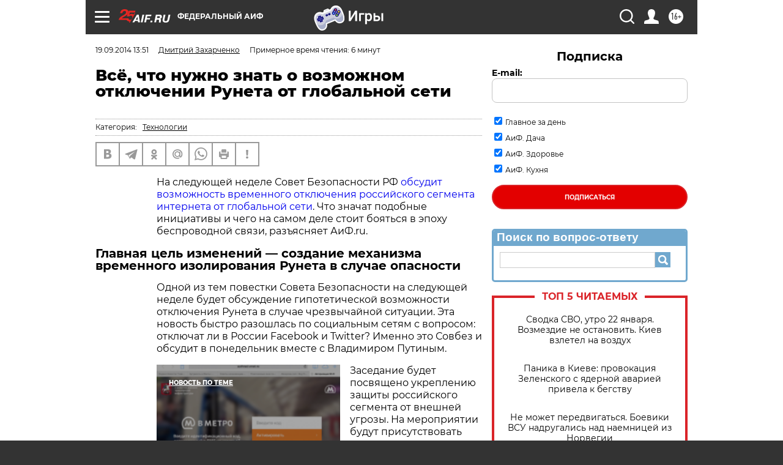

--- FILE ---
content_type: text/html; charset=UTF-8
request_url: https://aif.ru/dontknows/about/1342056
body_size: 43007
content:
<!DOCTYPE html>
<!--[if IE 8]><html class="ie8"> <![endif]-->
<!--[if gt IE 8]><!--><html lang="ru"> <!--<![endif]-->
<head>
    <!-- created_at 22-01-2026 23:13:22 -->
    <script>
        window.isIndexPage = 0;
        window.isMobileBrowser = 0;
        window.disableSidebarCut = 1;
        window.bannerDebugMode = 0;
    </script>

                
                                    <meta http-equiv="Content-Type" content="text/html; charset=utf-8" >
<meta name="format-detection" content="telephone=no" >
<meta name="viewport" content="width=device-width, user-scalable=no, initial-scale=1.0, maximum-scale=1.0, minimum-scale=1.0" >
<meta http-equiv="X-UA-Compatible" content="IE=edge,chrome=1" >
<meta name="HandheldFriendly" content="true" >
<meta name="format-detection" content="telephone=no" >
<meta name="theme-color" content="#ffffff" >
<meta name="description" content="На следующей неделе Совет Безопасности РФ обсудит возможность временного отключения российского сегмента интернета от глобальной сети. Что значат подобные инициативы и чего на самом деле стоит бояться в эпоху беспроводной связи, разъясняет АиФ.ru." >
<meta name="keywords" content="интернет,Рунет,отключение Интернета в России,Совет Безопасности РФ" >
<meta name="article:published_time" content="2014-09-19T09:51:31+0400" >
<meta property="og:title" content="Всё, что нужно знать о возможном отключении Рунета от глобальной сети" >
<meta property="og:description" content="На следующей неделе Совет Безопасности РФ обсудит возможность временного отключения российского сегмента интернета от глобальной сети. Что значат подобные инициативы и чего на самом деле стоит бояться в эпоху беспроводной связи, разъясняет АиФ.ru." >
<meta property="og:type" content="article" >
<meta property="og:image" content="https://aif-s3.aif.ru/images/007/903/6fc179d0e9e8dfc927c1b106f16920a8.jpg" >
<meta property="og:url" content="https://aif.ru/dontknows/about/1342056" >
<meta property="og:site_name" content="AiF" >
<meta name="facebook-domain-verification" content="jiqbwww7rrqnwzjkizob7wrpmgmwq3" >
        <title>Всё, что нужно знать о возможном отключении Рунета от глобальной сети | Аргументы и Факты</title>    <link rel="shortcut icon" type="image/x-icon" href="/favicon.ico" />
    <link rel="icon" type="image/svg+xml" href="/favicon.svg">
    
    <link rel="preload" href="/redesign2018/fonts/montserrat-v15-latin-ext_latin_cyrillic-ext_cyrillic-regular.woff2" as="font" type="font/woff2" crossorigin>
    <link rel="preload" href="/redesign2018/fonts/montserrat-v15-latin-ext_latin_cyrillic-ext_cyrillic-italic.woff2" as="font" type="font/woff2" crossorigin>
    <link rel="preload" href="/redesign2018/fonts/montserrat-v15-latin-ext_latin_cyrillic-ext_cyrillic-700.woff2" as="font" type="font/woff2" crossorigin>
    <link rel="preload" href="/redesign2018/fonts/montserrat-v15-latin-ext_latin_cyrillic-ext_cyrillic-700italic.woff2" as="font" type="font/woff2" crossorigin>
    <link rel="preload" href="/redesign2018/fonts/montserrat-v15-latin-ext_latin_cyrillic-ext_cyrillic-800.woff2" as="font" type="font/woff2" crossorigin>
    <link href="https://aif.ru/amp/dontknows/about/1342056" rel="amphtml" >
<link href="https://aif.ru/dontknows/about/1342056" rel="canonical" >
<link href="https://aif.ru/redesign2018/css/style.css?5a7" media="all" rel="stylesheet" type="text/css" >
<link href="https://aif.ru/img/icon/apple_touch_icon_57x57.png?5a7" rel="apple-touch-icon" sizes="57x57" >
<link href="https://aif.ru/img/icon/apple_touch_icon_114x114.png?5a7" rel="apple-touch-icon" sizes="114x114" >
<link href="https://aif.ru/img/icon/apple_touch_icon_72x72.png?5a7" rel="apple-touch-icon" sizes="72x72" >
<link href="https://aif.ru/img/icon/apple_touch_icon_144x144.png?5a7" rel="apple-touch-icon" sizes="144x144" >
<link href="https://aif.ru/img/icon/apple-touch-icon.png?5a7" rel="apple-touch-icon" sizes="180x180" >
<link href="https://aif.ru/img/icon/favicon-32x32.png?5a7" rel="icon" type="image/png" sizes="32x32" >
<link href="https://aif.ru/img/icon/favicon-16x16.png?5a7" rel="icon" type="image/png" sizes="16x16" >
<link href="https://aif.ru/img/manifest.json?5a7" rel="manifest" >
<link href="https://aif.ru/img/safari-pinned-tab.svg?5a7" rel="mask-icon" color="#d55b5b" >
<link href="https://ads.betweendigital.com" rel="preconnect" crossorigin="" >
        <script type="text/javascript">
    //<!--
    var isRedesignPage = true;    //-->
</script>
<script type="text/javascript" src="https://aif.ru/js/output/jquery.min.js?5a7"></script>
<script type="text/javascript" src="https://aif.ru/js/output/header_scripts.js?5a7"></script>
<script type="text/javascript">
    //<!--
    var _sf_startpt=(new Date()).getTime()    //-->
</script>
<script type="application/ld+json">
    {"@context":"https:\/\/schema.org","@type":"BreadcrumbList","itemListElement":[{"@type":"ListItem","position":1,"name":"\u0410\u0440\u0433\u0443\u043c\u0435\u043d\u0442\u044b \u0438 \u0424\u0430\u043a\u0442\u044b","item":"https:\/\/aif.ru\/"},{"@type":"ListItem","position":2,"name":"\u0412\u043e\u043f\u0440\u043e\u0441-\u041e\u0442\u0432\u0435\u0442","item":"https:\/\/aif.ru\/dontknows"},{"@type":"ListItem","position":3,"name":"\u0412\u0441\u0451, \u0447\u0442\u043e \u043d\u0443\u0436\u043d\u043e \u0437\u043d\u0430\u0442\u044c \u043e","item":"https:\/\/aif.ru\/dontknows\/about"},{"@type":"ListItem","position":4,"name":"\u0412\u0441\u0451, \u0447\u0442\u043e \u043d\u0443\u0436\u043d\u043e \u0437\u043d\u0430\u0442\u044c \u043e \u0432\u043e\u0437\u043c\u043e\u0436\u043d\u043e\u043c \u043e\u0442\u043a\u043b\u044e\u0447\u0435\u043d\u0438\u0438 \u0420\u0443\u043d\u0435\u0442\u0430 \u043e\u0442 \u0433\u043b\u043e\u0431\u0430\u043b\u044c\u043d\u043e\u0439 \u0441\u0435\u0442\u0438","item":"https:\/\/aif.ru\/dontknows\/about\/1342056"}]}</script>
<script type="application/ld+json">
    {"@context":"https:\/\/schema.org","@type":"QAPage","mainEntity":{"@type":"Question","@id":"https:\/\/aif.ru\/dontknows\/about\/1342056","name":"\u0412\u0441\u0451, \u0447\u0442\u043e \u043d\u0443\u0436\u043d\u043e \u0437\u043d\u0430\u0442\u044c \u043e \u0432\u043e\u0437\u043c\u043e\u0436\u043d\u043e\u043c \u043e\u0442\u043a\u043b\u044e\u0447\u0435\u043d\u0438\u0438 \u0420\u0443\u043d\u0435\u0442\u0430 \u043e\u0442 \u0433\u043b\u043e\u0431\u0430\u043b\u044c\u043d\u043e\u0439 \u0441\u0435\u0442\u0438","text":"<p>\u041d\u0430 \u0441\u043b\u0435\u0434\u0443\u044e\u0449\u0435\u0439 \u043d\u0435\u0434\u0435\u043b\u0435 \u0421\u043e\u0432\u0435\u0442 \u0411\u0435\u0437\u043e\u043f\u0430\u0441\u043d\u043e\u0441\u0442\u0438 \u0420\u0424 <a href=\"https:\/\/aif.ru\/society\/web\/1341595\" target=\"_blank\">\u043e\u0431\u0441\u0443\u0434\u0438\u0442 \u0432\u043e\u0437\u043c\u043e\u0436\u043d\u043e\u0441\u0442\u044c \u0432\u0440\u0435\u043c\u0435\u043d\u043d\u043e\u0433\u043e \u043e\u0442\u043a\u043b\u044e\u0447\u0435\u043d\u0438\u044f \u0440\u043e\u0441\u0441\u0438\u0439\u0441\u043a\u043e\u0433\u043e \u0441\u0435\u0433\u043c\u0435\u043d\u0442\u0430 \u0438\u043d\u0442\u0435\u0440\u043d\u0435\u0442\u0430 \u043e\u0442 \u0433\u043b\u043e\u0431\u0430\u043b\u044c\u043d\u043e\u0439 \u0441\u0435\u0442\u0438<\/a>. \u0427\u0442\u043e \u0437\u043d\u0430\u0447\u0430\u0442 \u043f\u043e\u0434\u043e\u0431\u043d\u044b\u0435 \u0438\u043d\u0438\u0446\u0438\u0430\u0442\u0438\u0432\u044b \u0438 \u0447\u0435\u0433\u043e \u043d\u0430 \u0441\u0430\u043c\u043e\u043c \u0434\u0435\u043b\u0435 \u0441\u0442\u043e\u0438\u0442 \u0431\u043e\u044f\u0442\u044c\u0441\u044f \u0432 \u044d\u043f\u043e\u0445\u0443 \u0431\u0435\u0441\u043f\u0440\u043e\u0432\u043e\u0434\u043d\u043e\u0439 \u0441\u0432\u044f\u0437\u0438, \u0440\u0430\u0437\u044a\u044f\u0441\u043d\u044f\u0435\u0442 \u0410\u0438\u0424.ru.<\/p>\r\n\r\n<h2>\u0413\u043b\u0430\u0432\u043d\u0430\u044f \u0446\u0435\u043b\u044c \u0438\u0437\u043c\u0435\u043d\u0435\u043d\u0438\u0439 &mdash; \u0441\u043e\u0437\u0434\u0430\u043d\u0438\u0435 \u043c\u0435\u0445\u0430\u043d\u0438\u0437\u043c\u0430 \u0432\u0440\u0435\u043c\u0435\u043d\u043d\u043e\u0433\u043e \u0438\u0437\u043e\u043b\u0438\u0440\u043e\u0432\u0430\u043d\u0438\u044f \u0420\u0443\u043d\u0435\u0442\u0430 \u0432 \u0441\u043b\u0443\u0447\u0430\u0435 \u043e\u043f\u0430\u0441\u043d\u043e\u0441\u0442\u0438<\/h2>\r\n\r\n<p>\u041e\u0434\u043d\u043e\u0439 \u0438\u0437 \u0442\u0435\u043c \u043f\u043e\u0432\u0435\u0441\u0442\u043a\u0438 \u0421\u043e\u0432\u0435\u0442\u0430 \u0411\u0435\u0437\u043e\u043f\u0430\u0441\u043d\u043e\u0441\u0442\u0438 \u043d\u0430 \u0441\u043b\u0435\u0434\u0443\u044e\u0449\u0435\u0439 \u043d\u0435\u0434\u0435\u043b\u0435 \u0431\u0443\u0434\u0435\u0442 \u043e\u0431\u0441\u0443\u0436\u0434\u0435\u043d\u0438\u0435 \u0433\u0438\u043f\u043e\u0442\u0435\u0442\u0438\u0447\u0435\u0441\u043a\u043e\u0439 \u0432\u043e\u0437\u043c\u043e\u0436\u043d\u043e\u0441\u0442\u0438 \u043e\u0442\u043a\u043b\u044e\u0447\u0435\u043d\u0438\u044f \u0420\u0443\u043d\u0435\u0442\u0430 \u0432 \u0441\u043b\u0443\u0447\u0430\u0435 \u0447\u0440\u0435\u0437\u0432\u044b\u0447\u0430\u0439\u043d\u043e\u0439 \u0441\u0438\u0442\u0443\u0430\u0446\u0438\u0438. \u042d\u0442\u0430 \u043d\u043e\u0432\u043e\u0441\u0442\u044c \u0431\u044b\u0441\u0442\u0440\u043e \u0440\u0430\u0437\u043e\u0448\u043b\u0430\u0441\u044c \u043f\u043e \u0441\u043e\u0446\u0438\u0430\u043b\u044c\u043d\u044b\u043c \u0441\u0435\u0442\u044f\u043c \u0441 \u0432\u043e\u043f\u0440\u043e\u0441\u043e\u043c: \u043e\u0442\u043a\u043b\u044e\u0447\u0430\u0442 \u043b\u0438 \u0432 \u0420\u043e\u0441\u0441\u0438\u0438 Facebook \u0438 Twitter? \u0418\u043c\u0435\u043d\u043d\u043e \u044d\u0442\u043e \u0421\u043e\u0432\u0431\u0435\u0437 \u0438 \u043e\u0431\u0441\u0443\u0434\u0438\u0442 \u0432 \u043f\u043e\u043d\u0435\u0434\u0435\u043b\u044c\u043d\u0438\u043a \u0432\u043c\u0435\u0441\u0442\u0435 \u0441 \u0412\u043b\u0430\u0434\u0438\u043c\u0438\u0440\u043e\u043c \u041f\u0443\u0442\u0438\u043d\u044b\u043c.[left_news: 1339724 {title: \u041d\u043e\u0432\u043e\u0441\u0442\u044c \u043f\u043e \u0442\u0435\u043c\u0435}]<\/p>\r\n\r\n<p>\u0417\u0430\u0441\u0435\u0434\u0430\u043d\u0438\u0435 \u0431\u0443\u0434\u0435\u0442 \u043f\u043e\u0441\u0432\u044f\u0449\u0435\u043d\u043e \u0443\u043a\u0440\u0435\u043f\u043b\u0435\u043d\u0438\u044e \u0437\u0430\u0449\u0438\u0442\u044b \u0440\u043e\u0441\u0441\u0438\u0439\u0441\u043a\u043e\u0433\u043e \u0441\u0435\u0433\u043c\u0435\u043d\u0442\u0430 \u043e\u0442 \u0432\u043d\u0435\u0448\u043d\u0435\u0439 \u0443\u0433\u0440\u043e\u0437\u044b. \u041d\u0430 \u043c\u0435\u0440\u043e\u043f\u0440\u0438\u044f\u0442\u0438\u0438 \u0431\u0443\u0434\u0443\u0442 \u043f\u0440\u0438\u0441\u0443\u0442\u0441\u0442\u0432\u043e\u0432\u0430\u0442\u044c \u0447\u0438\u043d\u043e\u0432\u043d\u0438\u043a\u0438 \u041c\u0438\u043d\u043a\u043e\u043c\u0441\u0432\u044f\u0437\u0438, \u043e\u043d\u0438 \u043f\u0440\u0435\u0434\u0441\u0442\u0430\u0432\u044f\u0442 \u043f\u0440\u0435\u0437\u0438\u0434\u0435\u043d\u0442\u0443 \u0438\u0442\u043e\u0433\u0438 \u043f\u0440\u043e\u0448\u0435\u0434\u0448\u0438\u0445 \u043b\u0435\u0442\u043e\u043c \u0443\u0447\u0435\u043d\u0438\u0439. \u0422\u043e\u0433\u0434\u0430 \u0438\u043d\u0442\u0435\u043d\u0441\u0438\u0432\u043d\u043e\u0439 \u043f\u0440\u043e\u0432\u0435\u0440\u043a\u0435 \u043f\u043e\u0434\u0432\u0435\u0440\u0433\u043b\u0430\u0441\u044c \u0432\u0441\u044f \u0438\u043d\u0444\u0440\u0430\u0441\u0442\u0440\u0443\u043a\u0442\u0443\u0440\u0430 \u0420\u0443\u043d\u0435\u0442\u0430, \u0446\u0435\u043b\u044c \u0437\u0430\u043a\u043b\u044e\u0447\u0430\u043b\u0430\u0441\u044c \u0432 \u0442\u043e\u043c, \u0447\u0442\u043e\u0431\u044b \u0432\u044b\u044f\u0441\u043d\u0438\u0442\u044c, \u043d\u0430\u0441\u043a\u043e\u043b\u044c\u043a\u043e \u0441\u0438\u0441\u0442\u0435\u043c\u0430 \u0443\u0441\u0442\u043e\u0439\u0447\u0438\u0432\u0430 \u043f\u0435\u0440\u0435\u0434 \u0432\u043d\u0435\u0448\u043d\u0438\u043c\u0438 \u0430\u0442\u0430\u043a\u0430\u043c\u0438.<\/p>\r\n\r\n<p>\u0418\u0441\u0445\u043e\u0434\u044f \u0438\u0437 \u043e\u0437\u0432\u0443\u0447\u0435\u043d\u043d\u044b\u0445 \u0434\u0430\u043d\u043d\u044b\u0445 \u0438 \u0440\u0435\u043a\u043e\u043c\u0435\u043d\u0434\u0430\u0446\u0438\u0439, \u0431\u0443\u0434\u0443\u0442 \u0432\u044b\u0440\u0430\u0431\u043e\u0442\u0430\u043d\u044b \u0434\u0430\u043b\u044c\u043d\u0435\u0439\u0448\u0438\u0435 \u043c\u0435\u0440\u044b \u043f\u043e \u0443\u0441\u0438\u043b\u0435\u043d\u0438\u044e \u0431\u0435\u0437\u043e\u043f\u0430\u0441\u043d\u043e\u0441\u0442\u0438 \u0441\u0438\u0441\u0442\u0435\u043c\u044b \u043e\u0442 \u0432\u043d\u0435\u0448\u043d\u0435\u0433\u043e \u0442\u0440\u0430\u0444\u0438\u043a\u0430. \u0421\u0440\u0435\u0434\u0438 \u043e\u0431\u0441\u0443\u0436\u0434\u0430\u0435\u043c\u044b\u0445 \u043f\u0440\u0435\u0434\u043b\u043e\u0436\u0435\u043d\u0438\u0439: \u043f\u0435\u0440\u0435\u0434\u0430\u0447\u0430 \u043f\u043e\u0434 \u043a\u043e\u043d\u0442\u0440\u043e\u043b\u044c \u0433\u043e\u0441\u0443\u0434\u0430\u0440\u0441\u0442\u0432\u0435\u043d\u043d\u044b\u0445 \u0441\u0442\u0440\u0443\u043a\u0442\u0443\u0440 \u0441\u0438\u0441\u0442\u0435\u043c\u044b \u0430\u0434\u043c\u0438\u043d\u0438\u0441\u0442\u0440\u0438\u0440\u043e\u0432\u0430\u043d\u0438\u044f \u0434\u043e\u043c\u0435\u043d\u043d\u044b\u0445 \u0438\u043c\u0451\u043d, \u0430 \u0442\u0430\u043a\u0436\u0435 \u043c\u0435\u0445\u0430\u043d\u0438\u0437\u043c \u0432\u0440\u0435\u043c\u0435\u043d\u043d\u043e\u0433\u043e \u0438\u0437\u043e\u043b\u0438\u0440\u043e\u0432\u0430\u043d\u0438\u044f \u0420\u0443\u043d\u0435\u0442\u0430 \u043e\u0442 \u0432\u043d\u0435\u0448\u043d\u0435\u0439 \u0441\u0435\u0442\u0438 \u0432 \u0441\u043b\u0443\u0447\u0430\u0435 \u0443\u0433\u0440\u043e\u0437\u044b.<\/p>\r\n\r\n<h2>\u0420\u0435\u0447\u044c \u043d\u0435 \u0438\u0434\u0451\u0442 \u043e\u0431 \u043e\u0442\u043a\u043b\u044e\u0447\u0435\u043d\u0438\u0438 \u0432\u0441\u0435\u043c\u0438\u0440\u043d\u043e\u0439 \u0441\u0435\u0442\u0438 \u0432\u043e\u043e\u0431\u0449\u0435<\/h2>\r\n\r\n<p>\u0412 \u0441\u0435\u0433\u043e\u0434\u043d\u044f\u0448\u043d\u0435\u0439 \u0441\u0438\u0442\u0443\u0430\u0446\u0438\u0438 \u043e\u0442\u043a\u043b\u044e\u0447\u0438\u0442\u044c \u0440\u043e\u0441\u0441\u0438\u0439\u0441\u043a\u0438\u0439 \u0438\u043d\u0442\u0435\u0440\u043d\u0435\u0442 \u043e\u0442 \u0433\u043b\u043e\u0431\u0430\u043b\u044c\u043d\u043e\u0433\u043e \u043f\u0440\u043e\u0431\u043b\u0435\u043c\u0430\u0442\u0438\u0447\u043d\u043e. \u041c\u0435\u0436\u0434\u0443\u043d\u0430\u0440\u043e\u0434\u043d\u044b\u0439 \u0442\u0440\u0430\u0444\u0438\u043a \u043f\u043b\u043e\u0442\u043d\u043e \u043f\u0435\u0440\u0435\u043f\u043b\u0435\u0442\u0451\u043d \u0432 \u0440\u0430\u043c\u043a\u0430\u0445 \u0443\u0441\u0442\u043e\u044f\u0432\u0448\u0435\u0439\u0441\u044f \u0441\u0438\u0441\u0442\u0435\u043c\u044b. \u0417\u0430\u043f\u0440\u043e\u0441 \u0443\u0441\u0442\u0440\u043e\u0439\u0441\u0442\u0432\u0430 \u043d\u0430 \u043f\u043e\u0434\u043a\u043b\u044e\u0447\u0435\u043d\u0438\u0435 \u043a \u0441\u0435\u0440\u0432\u0435\u0440\u0443 \u043d\u0430\u043f\u0440\u0430\u0432\u043b\u044f\u0435\u0442\u0441\u044f \u043f\u043e \u043d\u0443\u0436\u043d\u043e\u043c\u0443 \u0430\u0434\u0440\u0435\u0441\u0443 \u0440\u0430\u0441\u043f\u0440\u0435\u0434\u0435\u043b\u0451\u043d\u043d\u043e\u0439 \u043f\u043e \u0432\u0441\u0435\u043c\u0443 \u043c\u0438\u0440\u0443 \u0441\u0438\u0441\u0442\u0435\u043c\u0435 ICANN, \u043f\u043e\u0434\u043a\u043e\u043d\u0442\u0440\u043e\u043b\u044c\u043d\u043e\u0439 \u0421\u0428\u0410. \u0412 \u0442\u0430\u043a\u0438\u0445 \u0443\u0441\u043b\u043e\u0432\u0438\u044f\u0445 \u043e\u0442\u043a\u043b\u044e\u0447\u0438\u0442\u044c \u0432 \u0420\u043e\u0441\u0441\u0438\u0438 \u0438\u043d\u0442\u0435\u0440\u043d\u0435\u0442 \u043c\u043e\u0436\u043d\u043e \u0442\u043e\u043b\u044c\u043a\u043e \u0432\u043c\u0435\u0441\u0442\u0435 \u0441 \u044d\u043b\u0435\u043a\u0442\u0440\u0438\u0447\u0435\u0441\u0442\u0432\u043e\u043c.<\/p>\r\n\r\n<p>\u0412 \u0443\u0441\u043b\u043e\u0432\u0438\u044f\u0445 \u043f\u0440\u043e\u0434\u043e\u043b\u0436\u0430\u044e\u0449\u0435\u0439\u0441\u044f \u043c\u0438\u0440\u043e\u0432\u043e\u0439 \u043a\u0438\u0431\u0435\u0440\u0432\u043e\u0439\u043d\u044b \u0442\u0430\u043a\u0430\u044f \u0438\u043d\u0442\u0435\u0433\u0440\u0430\u0446\u0438\u044f \u043d\u0435\u0441\u0451\u0442 \u043d\u0435\u0441\u043a\u043e\u043b\u044c\u043a\u043e \u0443\u0433\u0440\u043e\u0437. \u0412 \u0441\u043b\u0443\u0447\u0430\u0435 \u043c\u0430\u0441\u0441\u0438\u0440\u043e\u0432\u0430\u043d\u043d\u043e\u0439 DDoS-\u0430\u0442\u0430\u043a\u0438 \u0438\u0437-\u0437\u0430 \u0440\u0443\u0431\u0435\u0436\u0430 \u043c\u043e\u0433\u0443\u0442 \u043e\u0442\u043a\u043b\u044e\u0447\u0438\u0442\u044c\u0441\u044f \u043f\u0440\u0430\u0432\u0438\u0442\u0435\u043b\u044c\u0441\u0442\u0432\u0435\u043d\u043d\u044b\u0435 \u0441\u0430\u0439\u0442\u044b, \u0431\u0430\u043d\u043a\u043e\u0432\u0441\u043a\u0438\u0435 \u0441\u0438\u0441\u0442\u0435\u043c\u044b \u043c\u043e\u0433\u0443\u0442 \u0431\u044b\u0442\u044c \u0430\u0442\u0430\u043a\u043e\u0432\u0430\u043d\u044b \u0445\u0430\u043a\u0435\u0440\u0430\u043c\u0438 \u0438\u0437\u0432\u043d\u0435, \u0434\u0430\u043d\u043d\u044b\u0435 &mdash; \u043f\u0435\u0440\u0435\u0445\u0432\u0430\u0447\u0435\u043d\u044b.<\/p>\r\n\r\n<figure class=\"sharable articl_img span-12 linked_img\" id=\"picture_208317\">\r\n<div class=\"relative\"><a href=\"https:\/\/aif.ru\/society\/web\/1156930\" target=\"_blank\"><img loading=\"lazy\" class=\"sharable_picture\" src=\"https:\/\/static1-repo.aif.ru\/1\/9b\/208317\/6df6d3aeb5d59b4f2f1967d0254b041a.jpg\" \/><\/a>\r\n\r\n<div class=\"main_sign\"><a href=\"https:\/\/aif.ru\/society\/web\/1156930\" target=\"_blank\">\u0426\u0438\u0444\u0440\u043e\u0432\u044b\u0435 \u0431\u0430\u0440\u0440\u0438\u043a\u0430\u0434\u044b: \u043a\u0430\u043a \u043d\u043e\u0432\u044b\u0435 \u0437\u0430\u043a\u043e\u043d\u044b \u0441\u043a\u0430\u0436\u0443\u0442\u0441\u044f \u043d\u0430 \u0420\u0443\u043d\u0435\u0442\u0435<\/a><\/div>\r\n\r\n<div class=\"addit_sign\"><a href=\"https:\/\/aif.ru\/society\/web\/1156930\" target=\"_blank\">\u041f\u043e\u0434\u0440\u043e\u0431\u043d\u0435\u0435<i class=\"double_arrow\"> <\/i><\/a><\/div>\r\n<\/div>\r\n<\/figure>\r\n\r\n<p>\u041d\u0430 \u0421\u043e\u0432\u0435\u0442\u0435 \u0431\u0435\u0437\u043e\u043f\u0430\u0441\u043d\u043e\u0441\u0442\u0438 \u0431\u0443\u0434\u0435\u0442 \u043e\u0431\u0441\u0443\u0436\u0434\u0430\u0442\u044c\u0441\u044f \u0432\u043e\u0437\u043c\u043e\u0436\u043d\u043e\u0441\u0442\u044c \u0432\u0440\u0435\u043c\u0435\u043d\u043d\u043e\u0433\u043e \u0438\u0437\u043e\u043b\u0438\u0440\u043e\u0432\u0430\u043d\u0438\u044f \u0420\u0443\u043d\u0435\u0442\u0430 \u043e\u0442 \u0432\u043d\u0435\u0448\u043d\u0435\u0439 \u0441\u0435\u0442\u0438. \u0420\u0435\u0447\u044c \u0438\u0434\u0451\u0442 \u043e \u0440\u0430\u0437\u0440\u0430\u0431\u043e\u0442\u043a\u0435 \u0441\u0438\u0441\u0442\u0435\u043c\u044b \u0430\u043d\u0430\u043b\u0438\u0437\u0430 \u0442\u0440\u0430\u0444\u0438\u043a\u0430 \u0441 \u0442\u0435\u043c, \u0447\u0442\u043e\u0431\u044b \u0432 \u044d\u043a\u0441\u0442\u0440\u0435\u043d\u043d\u043e\u0439 \u0441\u0438\u0442\u0443\u0430\u0446\u0438\u0438 \u043f\u0440\u0435\u0440\u0432\u0430\u0442\u044c \u0441\u043e\u0435\u0434\u0438\u043d\u0435\u043d\u0438\u044f \u0441 \u0441\u0435\u0440\u0432\u0435\u0440\u0430\u043c\u0438 \u0437\u0430 \u043f\u0440\u0435\u0434\u0435\u043b\u0430\u043c\u0438 \u0420\u043e\u0441\u0441\u0438\u0438. \u0422\u0435\u043c \u043d\u0435 \u043c\u0435\u043d\u0435\u0435, \u0441\u0432\u044f\u0437\u044c \u0441 \u043d\u0430\u0445\u043e\u0434\u044f\u0449\u0438\u043c\u0438\u0441\u044f \u0432 \u0441\u0442\u0440\u0430\u043d\u0435 \u043c\u0430\u0448\u0438\u043d\u0430\u043c\u0438 \u0441\u043e\u0445\u0440\u0430\u043d\u0438\u0442\u0441\u044f.[left_news: 1330669 {title: \u041d\u043e\u0432\u043e\u0441\u0442\u044c \u043f\u043e \u0442\u0435\u043c\u0435}]<\/p>\r\n\r\n<p>\u042d\u0442\u043e\u0442 \u043c\u0435\u0445\u0430\u043d\u0438\u0437\u043c \u0434\u043e\u043b\u0436\u0435\u043d \u043e\u0431\u0435\u0441\u043f\u0435\u0447\u0438\u0442\u044c \u0432\u0440\u0435\u043c\u0435\u043d\u043d\u0443\u044e \u0438\u0437\u043e\u043b\u044f\u0446\u0438\u044e \u0441\u0438\u0441\u0442\u0435\u043c\u044b, \u043d\u043e \u043a\u0430\u043a \u0438\u043c\u0435\u043d\u043d\u043e \u043e\u043d \u0431\u0443\u0434\u0435\u0442 \u0440\u0435\u0430\u043b\u0438\u0437\u043e\u0432\u0430\u043d, \u043f\u043e\u043a\u0430 \u043d\u0438\u043a\u0442\u043e \u043d\u0435 \u0437\u043d\u0430\u0435\u0442. \u0420\u0430\u0437\u0440\u0430\u0431\u043e\u0442\u043a\u0430 \u043c\u0435\u0445\u0430\u043d\u0438\u0437\u043c\u0430 \u043f\u0440\u0435\u0434\u043f\u043e\u043b\u043e\u0436\u0438\u0442\u0435\u043b\u044c\u043d\u043e \u043b\u044f\u0436\u0435\u0442 \u043d\u0430 \u043e\u043f\u0435\u0440\u0430\u0442\u043e\u0440\u043e\u0432 \u0441\u0432\u044f\u0437\u0438. \u0412\u043e \u0441\u043a\u043e\u043b\u044c\u043a\u043e \u043e\u0431\u043e\u0439\u0434\u0451\u0442\u0441\u044f \u0440\u0430\u0437\u0440\u0430\u0431\u043e\u0442\u043a\u0430 \u0438 \u0441\u043e\u0437\u0434\u0430\u043d\u0438\u0435 \u0438\u043d\u0444\u0440\u0430\u0441\u0442\u0440\u0443\u043a\u0442\u0443\u0440\u044b, \u043d\u0435 \u0431\u0435\u0440\u0451\u0442\u0441\u044f \u0441\u0443\u0434\u0438\u0442\u044c \u043d\u0438 \u043e\u0434\u0438\u043d \u044d\u043a\u0441\u043f\u0435\u0440\u0442.<\/p>\r\n\r\n<h2>\u0410\u043d\u0430\u043b\u043e\u0433\u0430 &laquo;\u0412\u0435\u043b\u0438\u043a\u043e\u0433\u043e \u043a\u0438\u0442\u0430\u0439\u0441\u043a\u043e\u0433\u043e \u0444\u0430\u0439\u0440\u0432\u043e\u043b\u0430&raquo; \u0432 \u0420\u043e\u0441\u0441\u0438\u0438 \u043d\u0435 \u0431\u0443\u0434\u0435\u0442<\/h2>\r\n\r\n<p>\u0416\u0435\u043b\u0430\u043d\u0438\u0435 \u0432\u043b\u0430\u0441\u0442\u0435\u0439 \u0437\u0430\u0449\u0438\u0442\u0438\u0442\u044c \u043e\u0442\u0435\u0447\u0435\u0441\u0442\u0432\u0435\u043d\u043d\u0443\u044e \u0441\u0435\u0442\u044c \u043f\u043e\u043d\u044f\u0442\u043d\u043e: \u043d\u0430 \u0444\u043e\u043d\u0435 \u043d\u0435\u0440\u0432\u043d\u043e\u0439 \u043e\u0431\u0441\u0442\u0430\u043d\u043e\u0432\u043a\u0438 \u0432 \u043c\u0438\u0440\u0435 \u043d\u0435 \u0438\u0441\u043a\u043b\u044e\u0447\u0435\u043d\u043e \u0443\u0441\u0438\u043b\u0435\u043d\u0438\u0435 \u0434\u0430\u0432\u043b\u0435\u043d\u0438\u044f \u043d\u0430 \u0446\u0438\u0444\u0440\u043e\u0432\u044b\u0435 \u0438\u043d\u0441\u0442\u0438\u0442\u0443\u0442\u044b. \u041d\u0430\u043f\u0440\u0438\u043c\u0435\u0440, \u0432 \u041a\u0438\u0442\u0430\u0435 \u043f\u0440\u0438\u043c\u0435\u043d\u044f\u0435\u0442\u0441\u044f &laquo;\u0417\u043e\u043b\u043e\u0442\u043e\u0439 \u0449\u0438\u0442&raquo; &mdash; &laquo;\u0412\u0435\u043b\u0438\u043a\u0438\u0439 \u043a\u0438\u0442\u0430\u0439\u0441\u043a\u0438\u0439 \u0444\u0430\u0439\u0440\u0432\u043e\u043b&raquo;, \u043a\u043e\u0442\u043e\u0440\u044b\u0439 \u0444\u0438\u043b\u044c\u0442\u0440\u0443\u0435\u0442 \u043c\u0435\u0436\u0434\u0443\u043d\u0430\u0440\u043e\u0434\u043d\u044b\u0439 \u0442\u0440\u0430\u0444\u0438\u043a, \u0431\u043b\u043e\u043a\u0438\u0440\u0443\u044f \u0434\u043e\u0441\u0442\u0443\u043f \u043a \u0440\u044f\u0434\u0443 \u0438\u043d\u043e\u0441\u0442\u0440\u0430\u043d\u043d\u044b\u0445 \u0441\u0430\u0439\u0442\u043e\u0432. \u0417\u0430\u043f\u0440\u0435\u0449\u0451\u043d \u0434\u043e\u0441\u0442\u0443\u043f \u043a \u0440\u044f\u0434\u0443 \u0437\u0430\u043f\u0430\u0434\u043d\u044b\u0445 \u0441\u043e\u0446\u0438\u0430\u043b\u044c\u043d\u044b\u0445 \u0441\u0435\u0440\u0432\u0438\u0441\u043e\u0432 \u0432 \u0418\u0440\u0430\u043d\u0435 \u0438 \u043d\u0435\u043a\u043e\u0442\u043e\u0440\u044b\u0445 \u0434\u0440\u0443\u0433\u0438\u0445 \u0431\u043b\u0438\u0436\u043d\u0435\u0432\u043e\u0441\u0442\u043e\u0447\u043d\u044b\u0445 \u0441\u0442\u0440\u0430\u043d\u0430\u0445. \u041e\u0434\u043d\u0430\u043a\u043e \u043f\u043e\u043b\u044c\u0437\u043e\u0432\u0430\u0442\u0435\u043b\u0438 \u043e\u0431\u0445\u043e\u0434\u044f\u0442 \u044d\u0442\u0438 \u0437\u0430\u043f\u0440\u0435\u0442\u044b \u0441 \u043f\u043e\u043c\u043e\u0449\u044c\u044e \u043f\u0438\u0440\u0438\u043d\u0433\u043e\u0432\u044b\u0445 \u0441\u043e\u0435\u0434\u0438\u043d\u0435\u043d\u0438\u0439, \u043f\u0440\u043e\u043a\u0441\u0438-\u0441\u0435\u0440\u0432\u0435\u0440\u043e\u0432 \u0438 \u043d\u0430\u0431\u0438\u0440\u0430\u044e\u0449\u0438\u0445 \u043f\u043e\u043f\u0443\u043b\u044f\u0440\u043d\u043e\u0441\u0442\u044c \u0440\u0430\u0441\u043f\u0440\u0435\u0434\u0435\u043b\u0451\u043d\u043d\u044b\u0445 \u0441\u0435\u0442\u0435\u0439 \u0442\u0438\u043f\u0430 Tor.<\/p>\r\n\r\n<p>\u0420\u043e\u0441\u0441\u0438\u0439\u0441\u043a\u0430\u044f \u0441\u0438\u0441\u0442\u0435\u043c\u0430 \u0431\u0443\u0434\u0435\u0442 \u0441\u043b\u043e\u0436\u043d\u0435\u0435 \u0437\u0430\u0440\u0443\u0431\u0435\u0436\u043d\u044b\u0445 \u0430\u043d\u0430\u043b\u043e\u0433\u043e\u0432. \u042d\u0442\u043e \u0441\u0432\u044f\u0437\u0430\u043d\u043e \u0441 \u0442\u0435\u043c, \u0447\u0442\u043e \u043e\u043d\u0430 \u0431\u0443\u0434\u0435\u0442 \u0440\u0435\u0448\u0430\u0442\u044c \u0431\u043e\u043b\u0435\u0435 \u0433\u0438\u0431\u043a\u0438\u0435 \u0437\u0430\u0434\u0430\u0447\u0438. \u042d\u0442\u043e \u043d\u0435 \u0434\u043e\u043b\u0436\u0435\u043d \u0431\u044b\u0442\u044c \u043f\u043e\u0441\u0442\u043e\u044f\u043d\u043d\u043e \u0434\u0435\u0439\u0441\u0442\u0432\u0443\u044e\u0449\u0438\u0439 \u0444\u0430\u0439\u0440\u0432\u043e\u043b, \u0444\u0438\u043b\u044c\u0442\u0440\u0443\u044e\u0449\u0438\u0439 \u0442\u0440\u0430\u0444\u0438\u043a, \u0430 \u043e\u0434\u043d\u0430 \u0438\u0437 \u0432\u043e\u0437\u043c\u043e\u0436\u043d\u043e\u0441\u0442\u0435\u0439 \u043d\u0430 \u044d\u043a\u0441\u0442\u0440\u0435\u043d\u043d\u044b\u0439 \u0441\u043b\u0443\u0447\u0430\u0439. \u0422\u0430\u043a \u043f\u0440\u0438 \u0432\u043e\u0437\u043d\u0438\u043a\u043d\u043e\u0432\u0435\u043d\u0438\u0438 \u0447\u0440\u0435\u0437\u0432\u044b\u0447\u0430\u0439\u043d\u043e\u0439 \u0441\u0438\u0442\u0443\u0430\u0446\u0438\u0438 \u0441\u0435\u0440\u0432\u0435\u0440\u0430 \u041c\u0427\u0421 \u0438 \u041c\u0438\u043d\u0438\u0441\u0442\u0435\u0440\u0441\u0442\u0432\u0430 \u0417\u0434\u0440\u0430\u0432\u043e\u043e\u0445\u0440\u0430\u043d\u0435\u043d\u0438\u044f \u043e\u0441\u0442\u0430\u043d\u0443\u0442\u0441\u044f \u0432 \u0431\u0435\u0437\u043e\u043f\u0430\u0441\u043d\u043e\u0441\u0442\u0438, \u0438 \u0437\u043b\u043e\u0443\u043c\u044b\u0448\u043b\u0435\u043d\u043d\u0438\u043a\u0438 \u043d\u0435 \u0441\u043c\u043e\u0433\u0443\u0442 \u0432\u044b\u0432\u0435\u0441\u0442\u0438 \u0438\u0445 \u0438\u0437 \u0441\u0442\u0440\u043e\u044f \u0432 \u0442\u043e\u0442 \u043c\u043e\u043c\u0435\u043d\u0442, \u043a\u043e\u0433\u0434\u0430 \u043e\u043d\u0438 \u0431\u043e\u043b\u044c\u0448\u0435 \u0432\u0441\u0435\u0433\u043e \u043d\u0443\u0436\u043d\u044b \u043f\u043e\u043b\u044c\u0437\u043e\u0432\u0430\u0442\u0435\u043b\u044f\u043c.<\/p>\r\n\r\n<figure class=\"sharable articl_img span-12 linked_img\" id=\"picture_207956\">\r\n<div class=\"relative\"><a href=\"https:\/\/aif.ru\/techno\/pc\/1125738\" target=\"_blank\"><img loading=\"lazy\" class=\"sharable_picture\" src=\"https:\/\/static1-repo.aif.ru\/1\/ba\/207956\/c2ff3ec5b77243037f4d17c6c06c3cde.jpg\" \/><\/a>\r\n\r\n<div class=\"main_sign\"><a href=\"https:\/\/aif.ru\/techno\/pc\/1125738\" target=\"_blank\">\u0414\u0440\u0443\u0433\u043e\u0439 \u0438\u043d\u0442\u0435\u0440\u043d\u0435\u0442 &mdash; \u043a\u0430\u043a\u0438\u0435 \u043d\u043e\u0432\u043e\u0432\u0432\u0435\u0434\u0435\u043d\u0438\u044f \u0436\u0434\u0443\u0442 \u0440\u043e\u0441\u0441\u0438\u0439\u0441\u043a\u0438\u0445 \u043f\u043e\u043b\u044c\u0437\u043e\u0432\u0430\u0442\u0435\u043b\u0435\u0439? <\/a><\/div>\r\n\r\n<div class=\"addit_sign\"><a href=\"https:\/\/aif.ru\/techno\/pc\/1125738\" target=\"_blank\">\u041f\u043e\u0434\u0440\u043e\u0431\u043d\u0435\u0435<i class=\"double_arrow\"> <\/i><\/a><\/div>\r\n<\/div>\r\n<\/figure>\r\n\r\n<h2>\u041c\u043e\u0436\u0435\u0442 \u0431\u044b\u0442\u044c \u0441\u043e\u0437\u0434\u0430\u043d\u0430 \u0441\u0438\u0441\u0442\u0435\u043c\u0430 \u0440\u0430\u0431\u043e\u0442\u044b \u0441\u0435\u0442\u0438, \u043d\u0435 \u0437\u0430\u0432\u0438\u0441\u044f\u0449\u0430\u044f \u043e\u0442 \u0421\u0428\u0410<\/h2>\r\n\r\n<p>[left_news: 1186934 {title: \u041d\u043e\u0432\u043e\u0441\u0442\u044c \u043f\u043e \u0442\u0435\u043c\u0435}]\u0415\u0449\u0451 \u043e\u0434\u043d\u0438\u043c \u0432\u0430\u0436\u043d\u044b\u043c \u043f\u0443\u043d\u043a\u0442\u043e\u043c \u0437\u0430\u0441\u0435\u0434\u0430\u043d\u0438\u044f \u0431\u0443\u0434\u0435\u0442 \u0441\u043e\u0437\u0434\u0430\u043d\u0438\u0435 \u0441\u043e\u0431\u0441\u0442\u0432\u0435\u043d\u043d\u043e\u0433\u043e \u0430\u043d\u0430\u043b\u043e\u0433\u0430 IP-\u043c\u0430\u0440\u0448\u0440\u0443\u0442\u0438\u0437\u0430\u0446\u0438\u0438. \u0421\u0435\u0439\u0447\u0430\u0441 \u0440\u0435\u0433\u0443\u043b\u044f\u0442\u043e\u0440\u043e\u043c \u0441\u0438\u0441\u0442\u0435\u043c\u044b \u0434\u043e\u043c\u0435\u043d\u043d\u044b\u0445 \u0438\u043c\u0451\u043d \u0438 \u0430\u0434\u0440\u0435\u0441\u0430\u0446\u0438\u0438 \u0442\u0440\u0430\u0444\u0438\u043a\u0430 \u044f\u0432\u043b\u044f\u0435\u0442\u0441\u044f ICANN, \u0441\u043e\u0437\u0434\u0430\u043d\u043d\u0430\u044f \u043f\u0440\u0438 \u0443\u0447\u0430\u0441\u0442\u0438\u0438 \u043f\u0440\u0430\u0432\u0438\u0442\u0435\u043b\u044c\u0441\u0442\u0432\u0430 \u0421\u0428\u0410 \u043c\u0435\u0436\u0434\u0443\u043d\u0430\u0440\u043e\u0434\u043d\u0430\u044f \u043d\u0435\u043a\u043e\u043c\u043c\u0435\u0440\u0447\u0435\u0441\u043a\u0430\u044f \u043e\u0440\u0433\u0430\u043d\u0438\u0437\u0430\u0446\u0438\u044f. \u0412 \u043f\u043e\u0441\u043b\u0435\u0434\u043d\u0438\u0435 \u0433\u043e\u0434\u044b ICANN \u043f\u044b\u0442\u0430\u0435\u0442\u0441\u044f \u0438\u0437\u0431\u0430\u0432\u0438\u0442\u044c\u0441\u044f \u043e\u0442 \u0432\u043b\u0438\u044f\u043d\u0438\u044f \u0430\u043c\u0435\u0440\u0438\u043a\u0430\u043d\u0441\u043a\u0438\u0445 \u0432\u043b\u0430\u0441\u0442\u0435\u0439, \u043e\u0434\u043d\u0430\u043a\u043e \u043f\u043e-\u043f\u0440\u0435\u0436\u043d\u0435\u043c\u0443 \u0443\u044f\u0437\u0432\u0438\u043c\u0430 \u043f\u043e\u0434 \u0434\u0430\u0432\u043b\u0435\u043d\u0438\u0435\u043c \u0437\u0430\u043f\u0430\u0434\u043d\u044b\u0445 \u0433\u043e\u0441\u0443\u0434\u0430\u0440\u0441\u0442\u0432\u0435\u043d\u043d\u044b\u0445 \u0441\u0442\u0440\u0443\u043a\u0442\u0443\u0440.<\/p>\r\n\r\n<p>\u0421\u043e\u0432\u0435\u0442 \u0431\u0435\u0437\u043e\u043f\u0430\u0441\u043d\u043e\u0441\u0442\u0438 \u0440\u0430\u0441\u0441\u043c\u043e\u0442\u0440\u0438\u0442 \u0432\u043e\u0437\u043c\u043e\u0436\u043d\u043e\u0441\u0442\u044c \u043d\u0435\u0437\u0430\u0432\u0438\u0441\u0438\u043c\u043e\u0433\u043e \u043e\u0442 ICANN \u0444\u0443\u043d\u043a\u0446\u0438\u043e\u043d\u0438\u0440\u043e\u0432\u0430\u043d\u0438\u044f \u0420\u0443\u043d\u0435\u0442\u0430. \u041e\u0442\u043a\u0430\u0437\u044b\u0432\u0430\u0442\u044c\u0441\u044f \u043e\u0442 \u0441\u043e\u0442\u0440\u0443\u0434\u043d\u0438\u0447\u0435\u0441\u0442\u0432\u0430 \u0441\u043e \u0441\u0442\u043e\u043b\u044c \u0432\u0430\u0436\u043d\u044b\u043c \u0438\u043d\u0441\u0442\u0438\u0442\u0443\u0442\u043e\u043c \u043d\u0435 \u0432 \u0438\u043d\u0442\u0435\u0440\u0435\u0441\u0430\u0445 \u0420\u043e\u0441\u0441\u0438\u0438. \u0418\u0441\u043a\u043b\u044e\u0447\u0430\u0442\u044c \u043d\u0430\u0448\u0443 \u0441\u0442\u0440\u0430\u043d\u0443 \u0438\u0437 \u0441\u0438\u0441\u0442\u0435\u043c\u044b ICANN \u0442\u0430\u043a\u0436\u0435 \u0431\u044b\u043b\u043e \u0431\u044b \u0432\u0435\u0441\u044c\u043c\u0430 \u043e\u043f\u0440\u043e\u043c\u0435\u0442\u0447\u0438\u0432\u044b\u043c \u0448\u0430\u0433\u043e\u043c \u0441\u043e \u0441\u0442\u043e\u0440\u043e\u043d\u044b \u0441\u0442\u0440\u0430\u043d \u0417\u0430\u043f\u0430\u0434\u0430, \u043e\u0434\u043d\u0430\u043a\u043e \u043d\u0435\u043b\u044c\u0437\u044f \u043d\u0435 \u0443\u0447\u0438\u0442\u044b\u0432\u0430\u0442\u044c \u0438 \u0442\u0430\u043a\u0443\u044e \u0432\u043e\u0437\u043c\u043e\u0436\u043d\u043e\u0441\u0442\u044c.<\/p>\r\n\r\n<p>\u041d\u0430 \u0441\u043b\u0443\u0447\u0430\u0439 \u0432\u0432\u0435\u0434\u0435\u043d\u0438\u044f \u0441\u0430\u043d\u043a\u0446\u0438\u0439 \u0438 \u0432\u044b\u0432\u043e\u0434\u0430 \u0420\u043e\u0441\u0441\u0438\u0438 \u0438\u0437 \u0441\u0438\u0441\u0442\u0435\u043c\u044b IP-\u043c\u0430\u0440\u0448\u0440\u0443\u0442\u0438\u0437\u0430\u0446\u0438\u0438 \u0421\u043e\u0432\u0431\u0435\u0437 \u043e\u0431\u0441\u0443\u0434\u0438\u0442 \u0441\u043e\u0437\u0434\u0430\u043d\u0438\u0435 &laquo;\u0437\u0435\u0440\u043a\u0430\u043b\u044c\u043d\u043e\u0439&raquo; \u0441\u0438\u0441\u0442\u0435\u043c\u044b, \u043f\u0440\u0438 \u043a\u043e\u0442\u043e\u0440\u043e\u0439 \u043e\u0442\u0435\u0447\u0435\u0441\u0442\u0432\u0435\u043d\u043d\u044b\u0435 \u043e\u043f\u0435\u0440\u0430\u0442\u043e\u0440\u044b \u0441\u043c\u043e\u0433\u0443\u0442 \u043f\u0435\u0440\u0435\u043d\u0430\u043f\u0440\u0430\u0432\u043b\u044f\u0442\u044c \u0437\u0430\u043f\u0440\u043e\u0441\u044b \u043f\u043e \u043d\u0443\u0436\u043d\u043e\u043c\u0443 \u0430\u0434\u0440\u0435\u0441\u0443 \u0434\u0430\u0436\u0435 \u0431\u0435\u0437 \u043f\u043e\u0434\u0434\u0435\u0440\u0436\u043a\u0438 ICANN.<\/p>\r\n\r\n<p>\u042d\u0442\u0430 \u043c\u0435\u0440\u0430 \u043c\u043e\u0433\u043b\u0430 \u0431\u044b \u0441\u043e\u0445\u0440\u0430\u043d\u0438\u0442\u044c \u043f\u043e\u043b\u044c\u0437\u043e\u0432\u0430\u0442\u0435\u043b\u044f\u043c \u0432\u043e\u0437\u043c\u043e\u0436\u043d\u043e\u0441\u0442\u044c \u043f\u043e\u0434\u043a\u043b\u044e\u0447\u0435\u043d\u0438\u044f \u043a \u0441\u0430\u0439\u0442\u0430\u043c \u043a\u043e\u043c\u043c\u0443\u043d\u0430\u043b\u044c\u043d\u044b\u0445 \u0438 \u0433\u043e\u0440\u043e\u0434\u0441\u043a\u0438\u0445 \u0441\u043b\u0443\u0436\u0431, \u0434\u0430\u0436\u0435 \u0435\u0441\u043b\u0438 \u0420\u043e\u0441\u0441\u0438\u044e \u043e\u0442\u043a\u043b\u044e\u0447\u0430\u0442 \u043e\u0442 \u043c\u0438\u0440\u043e\u0432\u043e\u0433\u043e \u0438\u043d\u0442\u0435\u0440\u043d\u0435\u0442\u0430 \u043f\u043e \u0438\u043d\u0438\u0446\u0438\u0430\u0442\u0438\u0432\u0435 \u0417\u0430\u043f\u0430\u0434\u0430.[left_news: 1218942 {title: \u041d\u043e\u0432\u043e\u0441\u0442\u044c \u043f\u043e \u0442\u0435\u043c\u0435}]<\/p>\r\n\r\n<h2>\u041e\u0442\u043a\u043b\u044e\u0447\u0435\u043d\u0438\u0435 \u0420\u043e\u0441\u0441\u0438\u0438 \u043e\u0442 \u0418\u043d\u0442\u0435\u0440\u043d\u0435\u0442\u0430 \u043d\u0435 \u0432\u044b\u0433\u043e\u0434\u043d\u043e \u043d\u0438\u043a\u043e\u043c\u0443<\/h2>\r\n\r\n<p>\u0418\u0437\u043e\u043b\u044f\u0446\u0438\u044f \u043a\u0430\u043a\u043e\u0439-\u043b\u0438\u0431\u043e \u0441\u0442\u0440\u0430\u043d\u044b \u0438\u0437 \u0433\u043b\u043e\u0431\u0430\u043b\u044c\u043d\u043e\u0439 \u043f\u0430\u0443\u0442\u0438\u043d\u044b \u043f\u0440\u043e\u0442\u0438\u0432\u043e\u0440\u0435\u0447\u0438\u0442 \u0441\u0430\u043c\u043e\u0439 \u0438\u0434\u0435\u0435 \u0412\u0441\u0435\u043c\u0438\u0440\u043d\u043e\u0433\u043e \u0418\u043d\u0442\u0435\u0440\u043d\u0435\u0442\u0430 \u0438 \u0438\u043d\u0442\u0435\u0440\u0435\u0441\u0430\u043c \u0432\u0441\u0435\u0445 \u0440\u0430\u0437\u0432\u0438\u0442\u044b\u0445 \u0441\u0442\u0440\u0430\u043d. \u0422\u0430\u043a\u043e\u0433\u043e \u0440\u043e\u0434\u0430 \u043e\u0442\u043a\u043b\u044e\u0447\u0435\u043d\u0438\u044f \u0446\u0435\u043b\u044b\u0445 \u0440\u0435\u0433\u0438\u043e\u043d\u043e\u0432 \u0441\u043e\u0437\u0434\u0430\u044e\u0442 \u043c\u043d\u043e\u0436\u0435\u0441\u0442\u0432\u043e \u043f\u0440\u043e\u0431\u043b\u0435\u043c \u0434\u043b\u044f \u0444\u0443\u043d\u043a\u0446\u0438\u043e\u043d\u0438\u0440\u043e\u0432\u0430\u043d\u0438\u044f \u043c\u0435\u0436\u0434\u0443\u043d\u0430\u0440\u043e\u0434\u043d\u044b\u0445 \u043f\u043b\u0430\u0442\u0451\u0436\u043d\u044b\u0445 \u0441\u0438\u0441\u0442\u0435\u043c, \u0438\u043d\u0442\u0435\u0440\u043d\u0435\u0442-\u043c\u0430\u0433\u0430\u0437\u0438\u043d\u043e\u0432 \u0438 \u0438\u043d\u0434\u0443\u0441\u0442\u0440\u0438\u0438 \u0430\u0432\u0438\u0430\u043f\u0435\u0440\u0435\u0432\u043e\u0437\u043e\u043a.<\/p>\r\n\r\n<p>\u0411\u0443\u0440\u043d\u043e \u0440\u0430\u0441\u0442\u0443\u0449\u0430\u044f \u0432 \u043f\u043e\u0441\u043b\u0435\u0434\u043d\u0438\u0435 \u0433\u043e\u0434\u044b \u0438\u043d\u0434\u0443\u0441\u0442\u0440\u0438\u044f \u043c\u043e\u0431\u0438\u043b\u044c\u043d\u043e\u0439 \u0442\u0435\u0445\u043d\u0438\u043a\u0438 \u043f\u043e\u043b\u043d\u043e\u0441\u0442\u044c\u044e \u0437\u0430\u0432\u044f\u0437\u0430\u043d\u0430 \u043d\u0430 \u043f\u043e\u0432\u0441\u0435\u043c\u0435\u0441\u0442\u043d\u043e\u0439 \u0434\u043e\u0441\u0442\u0443\u043f\u043d\u043e\u0441\u0442\u0438 \u0448\u0438\u0440\u043e\u043a\u043e\u043f\u043e\u043b\u043e\u0441\u043d\u043e\u0433\u043e \u0438\u043d\u0442\u0435\u0440\u043d\u0435\u0442\u0430. \u0412\u044b\u043f\u0430\u0434\u0435\u043d\u0438\u0435 \u043a\u0430\u043a\u043e\u0433\u043e-\u043b\u0438\u0431\u043e \u043a\u0440\u0443\u043f\u043d\u043e\u0433\u043e \u0440\u0435\u0433\u0438\u043e\u043d\u0430 \u0438\u0437 \u043e\u0431\u0449\u0435\u0439 \u0441\u0438\u0441\u0442\u0435\u043c\u044b \u0437\u0430\u0442\u0440\u0430\u0433\u0438\u0432\u0430\u0435\u0442 \u0438\u043d\u0442\u0435\u0440\u0435\u0441\u044b \u043a\u043e\u0440\u043f\u043e\u0440\u0430\u0446\u0438\u0439 \u043a\u0430\u043b\u0438\u0431\u0440\u0430 Apple, Google, Microsoft \u0438 Samsung. \u0427\u0435\u043b\u043e\u0432\u0435\u043a\u0443 \u043f\u043e\u043f\u0440\u043e\u0441\u0442\u0443 \u043d\u0435 \u043f\u043e\u043d\u0430\u0434\u043e\u0431\u0438\u0442\u0441\u044f \u043d\u043e\u0432\u044b\u0439 \u0441\u043c\u0430\u0440\u0442\u0444\u043e\u043d \u0441 \u043f\u043e\u0434\u0434\u0435\u0440\u0436\u043a\u043e\u0439 \u0441\u0442\u0430\u043d\u0434\u0430\u0440\u0442\u0430 \u0441\u0432\u044f\u0437\u0438, \u043d\u0435 \u0440\u0430\u0431\u043e\u0442\u0430\u044e\u0449\u0435\u0433\u043e \u0432 \u0435\u0433\u043e \u0441\u0442\u0440\u0430\u043d\u0435. \u042d\u0442\u043e \u0441\u0443\u0449\u0435\u0441\u0442\u0432\u0435\u043d\u043d\u043e \u043f\u043e\u0432\u043b\u0438\u044f\u0435\u0442 \u043d\u0430 \u043f\u0440\u043e\u0434\u0430\u0436\u0438 \u0438 \u043f\u0435\u0440\u0435\u043a\u0440\u043e\u0438\u0442 \u043a\u0440\u0443\u043f\u043d\u044b\u043c \u043f\u0440\u043e\u0438\u0437\u0432\u043e\u0434\u0438\u0442\u0435\u043b\u044f\u043c \u0432\u0441\u0435 \u0431\u044e\u0434\u0436\u0435\u0442\u044b.<\/p>\r\n\r\n<h2>\u0421\u043e\u0437\u0434\u0430\u043d\u0438\u0435 \u0441\u0438\u0441\u0442\u0435\u043c\u044b \u0437\u0430\u0449\u0438\u0442\u044b &mdash; \u043f\u0440\u043e\u0444\u0438\u043b\u0430\u043a\u0442\u0438\u0447\u0435\u0441\u043a\u0430\u044f \u043c\u0435\u0440\u0430<\/h2>\r\n\r\n<p>\u041f\u043e\u043a\u0430 \u043d\u0438 \u0432 \u0420\u043e\u0441\u0441\u0438\u0438, \u043d\u0438 \u0432 \u0415\u0432\u0440\u043e\u043f\u0435, \u043d\u0438 \u0432 \u0421\u0428\u0410 \u043d\u0435 \u043e\u0431\u0441\u0443\u0436\u0434\u0430\u0435\u0442\u0441\u044f \u0438\u0434\u0435\u044f \u0438\u043d\u0442\u0435\u0440\u043d\u0435\u0442-\u0438\u0437\u043e\u043b\u044f\u0446\u0438\u0438 \u043d\u0430\u0448\u0435\u0439 \u0441\u0442\u0440\u0430\u043d\u044b. \u041e\u0434\u043d\u0430\u043a\u043e \u0442\u0435\u043f\u0435\u0440\u044c \u0446\u0438\u0444\u0440\u043e\u0432\u043e\u0435 \u043f\u0440\u043e\u0441\u0442\u0440\u0430\u043d\u0441\u0442\u0432\u043e \u0441\u0442\u0430\u043b\u043e \u0430\u0440\u0435\u043d\u043e\u0439 \u043a\u0438\u0431\u0435\u0440\u0432\u043e\u0439\u043d\u044b \u0438 \u043f\u043e\u043b\u0438\u0442\u0438\u0447\u0435\u0441\u043a\u043e\u0433\u043e \u0434\u0430\u0432\u043b\u0435\u043d\u0438\u044f. \u0417\u0434\u0435\u0441\u044c \u0443\u0436\u0435 \u043f\u0440\u0438\u043c\u0435\u043d\u044f\u0435\u0442\u0441\u044f \u043d\u0430\u0441\u0442\u0443\u043f\u0430\u0442\u0435\u043b\u044c\u043d\u043e\u0435 \u0446\u0438\u0444\u0440\u043e\u0432\u043e\u0435 \u043e\u0440\u0443\u0436\u0438\u0435 \u0438 \u0442\u043e\u0447\u0435\u0447\u043d\u044b\u0435 \u0430\u0442\u0430\u043a\u0438 \u043d\u0430 \u043f\u0440\u0438\u043d\u0446\u0438\u043f\u0438\u0430\u043b\u044c\u043d\u043e \u0432\u0430\u0436\u043d\u044b\u0435 \u0434\u043b\u044f \u0442\u0435\u0445 \u0438\u043b\u0438 \u0438\u043d\u044b\u0445 \u0433\u043e\u0441\u0443\u0434\u0430\u0440\u0441\u0442\u0432 \u0441\u0442\u0440\u0443\u043a\u0442\u0443\u0440\u044b. \u0418\u043c\u0435\u0442\u044c \u0432\u043e\u0437\u043c\u043e\u0436\u043d\u043e\u0441\u0442\u044c \u0437\u0430\u0449\u0438\u0442\u0438\u0442\u044c\u0441\u044f \u0432 \u0441\u043b\u0443\u0447\u0430\u0435 \u0432\u043d\u0435\u0448\u043d\u0435\u0439 \u0443\u0433\u0440\u043e\u0437\u044b \u043b\u0443\u0447\u0448\u0435 \u0434\u043e \u0442\u043e\u0433\u043e, \u043a\u0430\u043a \u044d\u0442\u0438 \u0443\u0433\u0440\u043e\u0437\u044b \u0431\u0443\u0434\u0443\u0442 \u043e\u0437\u0432\u0443\u0447\u0435\u043d\u044b.<\/p>\r\n","datePublished":"2014-09-19T13:51:31+04:00","dateModified":"2021-03-10T09:51:26+03:00","answerCount":0,"author":[{"type":"Person","name":"\u0414\u043c\u0438\u0442\u0440\u0438\u0439 \u0417\u0430\u0445\u0430\u0440\u0447\u0435\u043d\u043a\u043e","url":"https:\/\/aif.ru\/opinion\/author\/2029617"}]},"keywords":["\u0412\u043e\u043f\u0440\u043e\u0441-\u041e\u0442\u0432\u0435\u0442","\u0412\u0441\u0451, \u0447\u0442\u043e \u043d\u0443\u0436\u043d\u043e \u0437\u043d\u0430\u0442\u044c \u043e","\u0438\u043d\u0442\u0435\u0440\u043d\u0435\u0442","\u0420\u0443\u043d\u0435\u0442","\u043e\u0442\u043a\u043b\u044e\u0447\u0435\u043d\u0438\u0435 \u0418\u043d\u0442\u0435\u0440\u043d\u0435\u0442\u0430 \u0432 \u0420\u043e\u0441\u0441\u0438\u0438","\u0421\u043e\u0432\u0435\u0442 \u0411\u0435\u0437\u043e\u043f\u0430\u0441\u043d\u043e\u0441\u0442\u0438 \u0420\u0424"]}</script>
<script type="text/javascript">
    //<!--
    $(document).ready(function(){
            setTimeout(function(){
                $("input[data-disabled=btn-disabled-html]").removeAttr("disabled");
            }, 1000);
        });    //-->
</script>
<script type="text/javascript" src="https://yastatic.net/s3/passport-sdk/autofill/v1/sdk-suggest-with-polyfills-latest.js?5a7"></script>
<script type="text/javascript">
    //<!--
    window.YandexAuthParams = {"oauthQueryParams":{"client_id":"b104434ccf5a4638bdfe8a9101264f3c","response_type":"code","redirect_uri":"https:\/\/aif.ru\/oauth\/yandex\/callback"},"tokenPageOrigin":"https:\/\/aif.ru"};    //-->
</script>
<script type="text/javascript">
    //<!--
    function AdFox_getWindowSize() {
    var winWidth,winHeight;
	if( typeof( window.innerWidth ) == 'number' ) {
		//Non-IE
		winWidth = window.innerWidth;
		winHeight = window.innerHeight;
	} else if( document.documentElement && ( document.documentElement.clientWidth || document.documentElement.clientHeight ) ) {
		//IE 6+ in 'standards compliant mode'
		winWidth = document.documentElement.clientWidth;
		winHeight = document.documentElement.clientHeight;
	} else if( document.body && ( document.body.clientWidth || document.body.clientHeight ) ) {
		//IE 4 compatible
		winWidth = document.body.clientWidth;
		winHeight = document.body.clientHeight;
	}
	return {"width":winWidth, "height":winHeight};
}//END function AdFox_getWindowSize

function AdFox_getElementPosition(elemId){
    var elem;
    
    if (document.getElementById) {
		elem = document.getElementById(elemId);
	}
	else if (document.layers) {
		elem = document.elemId;
	}
	else if (document.all) {
		elem = document.all.elemId;
	}
    var w = elem.offsetWidth;
    var h = elem.offsetHeight;	
    var l = 0;
    var t = 0;
	
    while (elem)
    {
        l += elem.offsetLeft;
        t += elem.offsetTop;
        elem = elem.offsetParent;
    }

    return {"left":l, "top":t, "width":w, "height":h};
} //END function AdFox_getElementPosition

function AdFox_getBodyScrollTop(){
	return self.pageYOffset || (document.documentElement && document.documentElement.scrollTop) || (document.body && document.body.scrollTop);
} //END function AdFox_getBodyScrollTop

function AdFox_getBodyScrollLeft(){
	return self.pageXOffset || (document.documentElement && document.documentElement.scrollLeft) || (document.body && document.body.scrollLeft);
}//END function AdFox_getBodyScrollLeft

function AdFox_Scroll(elemId,elemSrc){
   var winPos = AdFox_getWindowSize();
   var winWidth = winPos.width;
   var winHeight = winPos.height;
   var scrollY = AdFox_getBodyScrollTop();
   var scrollX =  AdFox_getBodyScrollLeft();
   var divId = 'AdFox_banner_'+elemId;
   var ltwhPos = AdFox_getElementPosition(divId);
   var lPos = ltwhPos.left;
   var tPos = ltwhPos.top;

   if(scrollY+winHeight+5 >= tPos && scrollX+winWidth+5 >= lPos){
      AdFox_getCodeScript(1,elemId,elemSrc);
	  }else{
	     setTimeout('AdFox_Scroll('+elemId+',"'+elemSrc+'");',100);
	  }
}//End function AdFox_Scroll    //-->
</script>
<script type="text/javascript">
    //<!--
    function AdFox_SetLayerVis(spritename,state){
   document.getElementById(spritename).style.visibility=state;
}

function AdFox_Open(AF_id){
   AdFox_SetLayerVis('AdFox_DivBaseFlash_'+AF_id, "hidden");
   AdFox_SetLayerVis('AdFox_DivOverFlash_'+AF_id, "visible");
}

function AdFox_Close(AF_id){
   AdFox_SetLayerVis('AdFox_DivOverFlash_'+AF_id, "hidden");
   AdFox_SetLayerVis('AdFox_DivBaseFlash_'+AF_id, "visible");
}

function AdFox_getCodeScript(AF_n,AF_id,AF_src){
   var AF_doc;
   if(AF_n<10){
      try{
	     if(document.all && !window.opera){
		    AF_doc = window.frames['AdFox_iframe_'+AF_id].document;
			}else if(document.getElementById){
			         AF_doc = document.getElementById('AdFox_iframe_'+AF_id).contentDocument;
					 }
		 }catch(e){}
    if(AF_doc){
	   AF_doc.write('<scr'+'ipt type="text/javascript" src="'+AF_src+'"><\/scr'+'ipt>');
	   }else{
	      setTimeout('AdFox_getCodeScript('+(++AF_n)+','+AF_id+',"'+AF_src+'");', 100);
		  }
		  }
}

function adfoxSdvigContent(banID, flashWidth, flashHeight){
	var obj = document.getElementById('adfoxBanner'+banID).style;
	if (flashWidth == '100%') obj.width = flashWidth;
	    else obj.width = flashWidth + "px";
	if (flashHeight == '100%') obj.height = flashHeight;
	    else obj.height = flashHeight + "px";
}

function adfoxVisibilityFlash(banName, flashWidth, flashHeight){
    	var obj = document.getElementById(banName).style;
	if (flashWidth == '100%') obj.width = flashWidth;
	    else obj.width = flashWidth + "px";
	if (flashHeight == '100%') obj.height = flashHeight;
	    else obj.height = flashHeight + "px";
}

function adfoxStart(banID, FirShowFlNum, constVisFlashFir, sdvigContent, flash1Width, flash1Height, flash2Width, flash2Height){
	if (FirShowFlNum == 1) adfoxVisibilityFlash('adfoxFlash1'+banID, flash1Width, flash1Height);
	    else if (FirShowFlNum == 2) {
		    adfoxVisibilityFlash('adfoxFlash2'+banID, flash2Width, flash2Height);
	        if (constVisFlashFir == 'yes') adfoxVisibilityFlash('adfoxFlash1'+banID, flash1Width, flash1Height);
		    if (sdvigContent == 'yes') adfoxSdvigContent(banID, flash2Width, flash2Height);
		        else adfoxSdvigContent(banID, flash1Width, flash1Height);
	}
}

function adfoxOpen(banID, constVisFlashFir, sdvigContent, flash2Width, flash2Height){
	var aEventOpenClose = new Image();
	var obj = document.getElementById("aEventOpen"+banID);
	if (obj) aEventOpenClose.src =  obj.title+'&rand='+Math.random()*1000000+'&prb='+Math.random()*1000000;
	adfoxVisibilityFlash('adfoxFlash2'+banID, flash2Width, flash2Height);
	if (constVisFlashFir != 'yes') adfoxVisibilityFlash('adfoxFlash1'+banID, 1, 1);
	if (sdvigContent == 'yes') adfoxSdvigContent(banID, flash2Width, flash2Height);
}


function adfoxClose(banID, constVisFlashFir, sdvigContent, flash1Width, flash1Height){
	var aEventOpenClose = new Image();
	var obj = document.getElementById("aEventClose"+banID);
	if (obj) aEventOpenClose.src =  obj.title+'&rand='+Math.random()*1000000+'&prb='+Math.random()*1000000;
	adfoxVisibilityFlash('adfoxFlash2'+banID, 1, 1);
	if (constVisFlashFir != 'yes') adfoxVisibilityFlash('adfoxFlash1'+banID, flash1Width, flash1Height);
	if (sdvigContent == 'yes') adfoxSdvigContent(banID, flash1Width, flash1Height);
}    //-->
</script>
<script type="text/javascript" async="true" src="https://yandex.ru/ads/system/header-bidding.js?5a7"></script>
<script type="text/javascript" src="https://ad.mail.ru/static/sync-loader.js?5a7"></script>
<script type="text/javascript" async="true" src="https://cdn.skcrtxr.com/roxot-wrapper/js/roxot-manager.js?pid=42c21743-edce-4460-a03e-02dbaef8f162"></script>
<script type="text/javascript" src="https://cdn-rtb.sape.ru/js/uids.js?5a7"></script>
<script type="text/javascript">
    //<!--
        var adfoxBiddersMap = {
    "betweenDigital": "816043",
 "mediasniper": "2218745",
    "myTarget": "810102",
 "buzzoola": "1096246",
 "adfox_roden-media": "3373170",
    "videonow": "2966090", 
 "adfox_adsmart": "1463295",
  "Gnezdo": "3123512",
    "roxot": "3196121",
 "astralab": "2486209",
  "getintent": "3186204",
 "sape": "2758269",
 "adwile": "2733112",
 "hybrid": "2809332"
};
var syncid = window.rb_sync.id;
	  var biddersCpmAdjustmentMap = {
      'adfox_adsmart': 0.6,
	  'Gnezdo': 0.8,
	  'adwile': 0.8
  };

if (window.innerWidth >= 1024) {
var adUnits = [{
        "code": "adfox_153825256063495017",
  "sizes": [[300, 600], [240,400]],
        "bids": [{
                "bidder": "betweenDigital",
                "params": {
                    "placementId": "3235886"
                }
            },{
                "bidder": "myTarget",
                "params": {
                    "placementId": "555209",
"sendTargetRef": "true",
"additional": {
"fpid": syncid
}			
                }
            },{
                "bidder": "hybrid",
                "params": {
                    "placementId": "6582bbf77bc72f59c8b22f65"
                }
            },{
                "bidder": "buzzoola",
                "params": {
                    "placementId": "1252803"
                }
            },{
                "bidder": "videonow",
                "params": {
                    "placementId": "8503533"
                }
            },{
                    "bidder": "adfox_adsmart",
                    "params": {
						p1: 'cqguf',
						p2: 'hhro'
					}
            },{
                    "bidder": "roxot",
                    "params": {
						placementId: '2027d57b-1cff-4693-9a3c-7fe57b3bcd1f',
						sendTargetRef: true
					}
            },{
                    "bidder": "mediasniper",
                    "params": {
						"placementId": "4417"
					}
            },{
                    "bidder": "Gnezdo",
                    "params": {
						"placementId": "354318"
					}
            },{
                    "bidder": "getintent",
                    "params": {
						"placementId": "215_V_aif.ru_D_Top_300x600"
					}
            },{
                    "bidder": "adfox_roden-media",
                    "params": {
						p1: "dilmj",
						p2: "emwl"
					}
            },{
                    "bidder": "astralab",
                    "params": {
						"placementId": "642ad3a28528b410c4990932"
					}
            }
        ]
    },{
        "code": "adfox_150719646019463024",
		"sizes": [[640,480], [640,360]],
        "bids": [{
                "bidder": "adfox_adsmart",
                    "params": {
						p1: 'cmqsb',
						p2: 'ul'
					}
            },{
                "bidder": "sape",
                "params": {
                    "placementId": "872427",
					additional: {
                       sapeFpUids: window.sapeRrbFpUids || []
                   }				
                }
            },{
                "bidder": "roxot",
                "params": {
                    placementId: '2b61dd56-9c9f-4c45-a5f5-98dd5234b8a1',
					sendTargetRef: true
                }
            },{
                "bidder": "getintent",
                "params": {
                    "placementId": "215_V_aif.ru_D_AfterArticle_640х480"
                }
            }
        ]
    },{
        "code": "adfox_149010055036832877",
		"sizes": [[970,250]],
		"bids": [{
                    "bidder": "adfox_roden-media",
                    "params": {
						p1: 'dilmi',
						p2: 'hfln'
					}
            },{
                    "bidder": "buzzoola",
                    "params": {
						"placementId": "1252804"
					}
            },{
                    "bidder": "getintent",
                    "params": {
						"placementId": "215_V_aif.ru_D_Billboard_970x250"
					}
            },{
                "bidder": "astralab",
                "params": {
                    "placementId": "67bf071f4e6965fa7b30fea3"
                }
            },{
                    "bidder": "hybrid",
                    "params": {
						"placementId": "6582bbf77bc72f59c8b22f66"
					}
            },{
                    "bidder": "myTarget",
                    "params": {
						"placementId": "1462991",
"sendTargetRef": "true",
"additional": {
"fpid": syncid
}			
					}
            }			           
        ]        
    },{
        "code": "adfox_149874332414246474",
		"sizes": [[640,360], [300,250], [640,480]],
		"codeType": "combo",
		"bids": [{
                "bidder": "mediasniper",
                "params": {
                    "placementId": "4419"
                }
            },{
                "bidder": "buzzoola",
                "params": {
                    "placementId": "1220692"
                }
            },{
                "bidder": "astralab",
                "params": {
                    "placementId": "66fd25eab13381b469ae4b39"
                }
            },
			{
                    "bidder": "betweenDigital",
                    "params": {
						"placementId": "4502825"
					}
            }
			           
        ]        
    },{
        "code": "adfox_149848658878716687",
		"sizes": [[300,600], [240,400]],
        "bids": [{
                "bidder": "betweenDigital",
                "params": {
                    "placementId": "3377360"
                }
            },{
                "bidder": "roxot",
                "params": {
                    placementId: 'fdaba944-bdaa-4c63-9dd3-af12fc6afbf8',
					sendTargetRef: true
                }
            },{
                "bidder": "sape",
                "params": {
                    "placementId": "872425",
					additional: {
                       sapeFpUids: window.sapeRrbFpUids || []
                   }
                }
            },{
                "bidder": "adwile",
                "params": {
                    "placementId": "27990"
                }
            }
        ]        
    }
],
	syncPixels = [{
    bidder: 'hybrid',
    pixels: [
    "https://www.tns-counter.ru/V13a****idsh_ad/ru/CP1251/tmsec=idsh_dis/",
    "https://www.tns-counter.ru/V13a****idsh_vid/ru/CP1251/tmsec=idsh_aifru-hbrdis/",
    "https://mc.yandex.ru/watch/66716692?page-url=aifru%3Futm_source=dis_hybrid_default%26utm_medium=%26utm_campaign=%26utm_content=%26utm_term=&page-ref="+window.location.href
]
  }
  ];
} else if (window.innerWidth < 1024) {
var adUnits = [{
        "code": "adfox_14987283079885683",
		"sizes": [[300,250], [300,240]],
        "bids": [{
                "bidder": "betweenDigital",
                "params": {
                    "placementId": "2492448"
                }
            },{
                "bidder": "myTarget",
                "params": {
                    "placementId": "226830",
"sendTargetRef": "true",
"additional": {
"fpid": syncid
}			
                }
            },{
                "bidder": "hybrid",
                "params": {
                    "placementId": "6582bbf77bc72f59c8b22f64"
                }
            },{
                "bidder": "mediasniper",
                "params": {
                    "placementId": "4418"
                }
            },{
                "bidder": "buzzoola",
                "params": {
                    "placementId": "563787"
                }
            },{
                "bidder": "roxot",
                "params": {
                    placementId: '20bce8ad-3a5e-435a-964f-47be17e201cf',
					sendTargetRef: true
                }
            },{
                "bidder": "videonow",
                "params": {
                    "placementId": "2577490"
                }
            },{
                "bidder": "adfox_adsmart",
                    "params": {
						p1: 'cqmbg',
						p2: 'ul'
					}
            },{
                    "bidder": "Gnezdo",
                    "params": {
						"placementId": "354316"
					}
            },{
                    "bidder": "getintent",
                    "params": {
						"placementId": "215_V_aif.ru_M_Top_300x250"
					}
            },{
                    "bidder": "adfox_roden-media",
                    "params": {
						p1: "dilmx",
						p2: "hbts"
					}
            },{
                "bidder": "astralab",
                "params": {
                    "placementId": "642ad47d8528b410c4990933"
                }
            }			
        ]        
    },{
        "code": "adfox_153545578261291257",
		"bids": [{
                    "bidder": "sape",
                    "params": {
						"placementId": "872426",
					additional: {
                       sapeFpUids: window.sapeRrbFpUids || []
                   }
					}
            },{
                    "bidder": "roxot",
                    "params": {
						placementId: 'eb2ebb9c-1e7e-4c80-bef7-1e93debf197c',
						sendTargetRef: true
					}
            }
			           
        ]        
    },{
        "code": "adfox_165346609120174064",
		"sizes": [[320,100]],
		"bids": [            
            		{
                    "bidder": "buzzoola",
                    "params": {
						"placementId": "1252806"
					}
            },{
                    "bidder": "getintent",
                    "params": {
						"placementId": "215_V_aif.ru_M_FloorAd_320x100"
					}
            }
			           
        ]        
    },{
        "code": "adfox_155956315896226671",
		"bids": [            
            		{
                    "bidder": "buzzoola",
                    "params": {
						"placementId": "1252805"
					}
            },{
                    "bidder": "sape",
                    "params": {
						"placementId": "887956",
					additional: {
                       sapeFpUids: window.sapeRrbFpUids || []
                   }
					}
            },{
                    "bidder": "myTarget",
                    "params": {
						"placementId": "821424",
"sendTargetRef": "true",
"additional": {
"fpid": syncid
}			
					}
            }
			           
        ]        
    },{
        "code": "adfox_149874332414246474",
		"sizes": [[640,360], [300,250], [640,480]],
		"codeType": "combo",
		"bids": [{
                "bidder": "adfox_roden-media",
                "params": {
					p1: 'dilmk',
					p2: 'hfiu'
				}
            },{
                "bidder": "mediasniper",
                "params": {
                    "placementId": "4419"
                }
            },{
                "bidder": "roxot",
                "params": {
                    placementId: 'ba25b33d-cd61-4c90-8035-ea7d66f011c6',
					sendTargetRef: true
                }
            },{
                "bidder": "adwile",
                "params": {
                    "placementId": "27991"
                }
            },{
                    "bidder": "Gnezdo",
                    "params": {
						"placementId": "354317"
					}
            },{
                    "bidder": "getintent",
                    "params": {
						"placementId": "215_V_aif.ru_M_Comboblock_300x250"
					}
            },{
                    "bidder": "astralab",
                    "params": {
						"placementId": "66fd260fb13381b469ae4b3f"
					}
            },{
                    "bidder": "betweenDigital",
                    "params": {
						"placementId": "4502825"
					}
            }
			]        
    }
],
	syncPixels = [
  {
    bidder: 'hybrid',
    pixels: [
    "https://www.tns-counter.ru/V13a****idsh_ad/ru/CP1251/tmsec=idsh_mob/",
    "https://www.tns-counter.ru/V13a****idsh_vid/ru/CP1251/tmsec=idsh_aifru-hbrmob/",
    "https://mc.yandex.ru/watch/66716692?page-url=aifru%3Futm_source=mob_hybrid_default%26utm_medium=%26utm_campaign=%26utm_content=%26utm_term=&page-ref="+window.location.href
]
  }
  ];
}
var userTimeout = 1500;
window.YaHeaderBiddingSettings = {
    biddersMap: adfoxBiddersMap,
	biddersCpmAdjustmentMap: biddersCpmAdjustmentMap,
    adUnits: adUnits,
    timeout: userTimeout,
    syncPixels: syncPixels	
};    //-->
</script>
<script type="text/javascript">
    //<!--
    window.yaContextCb = window.yaContextCb || []    //-->
</script>
<script type="text/javascript" async="true" src="https://yandex.ru/ads/system/context.js?5a7"></script>
<script type="text/javascript">
    //<!--
    window.EventObserver = {
    observers: {},

    subscribe: function (name, fn) {
        if (!this.observers.hasOwnProperty(name)) {
            this.observers[name] = [];
        }
        this.observers[name].push(fn)
    },
    
    unsubscribe: function (name, fn) {
        if (!this.observers.hasOwnProperty(name)) {
            return;
        }
        this.observers[name] = this.observers[name].filter(function (subscriber) {
            return subscriber !== fn
        })
    },
    
    broadcast: function (name, data) {
        if (!this.observers.hasOwnProperty(name)) {
            return;
        }
        this.observers[name].forEach(function (subscriber) {
            return subscriber(data)
        })
    }
};    //-->
</script>
<script type="text/javascript">
    //<!--
    
		if (window.is_mobile_browser) {
			document.write('\x3Cscript src="//cdnjs.cloudflare.com/ajax/libs/probtn/1.0.1/includepb.min.js">\x3C/script>');
		}
	    //-->
</script>    
    <script>
  var adcm_config ={
    id:1064,
    platformId: 64,
    init: function () {
      window.adcm.call();
    }
  };
</script>
<script src="https://tag.digitaltarget.ru/adcm.js" async></script>    <script async src="https://www.googletagservices.com/tag/js/gpt.js"></script>
<script async src="https://cdn-b.notsy.io/aif/ym.js"></script>
<script>
window.notsyCmd = window.notsyCmd || [];
window.notsyCmd.push(function() {
window.notsyInit(

{ "pageVersionAutodetect": true }
);
});
</script><meta name="yandex-verification" content="8955d390668df851" /><meta name="pmail-verification" content="3ceefc399ea825d3fbd26afe47883715">    <link rel="stylesheet" type="text/css" media="print" href="https://aif.ru/redesign2018/css/print.css?5a7" />
    <base href=""/>
</head><body class="region__0 dontknow_body">
<div class="overlay"></div>
<!-- Rating@Mail.ru counter -->
<script type="text/javascript">
var _tmr = window._tmr || (window._tmr = []);
_tmr.push({id: "59428", type: "pageView", start: (new Date()).getTime()});
(function (d, w, id) {
  if (d.getElementById(id)) return;
  var ts = d.createElement("script"); ts.type = "text/javascript"; ts.async = true; ts.id = id;
  ts.src = "https://top-fwz1.mail.ru/js/code.js";
  var f = function () {var s = d.getElementsByTagName("script")[0]; s.parentNode.insertBefore(ts, s);};
  if (w.opera == "[object Opera]") { d.addEventListener("DOMContentLoaded", f, false); } else { f(); }
})(document, window, "topmailru-code");
</script><noscript><div>
<img src="https://top-fwz1.mail.ru/counter?id=59428;js=na" style="border:0;position:absolute;left:-9999px;" alt="Top.Mail.Ru" />
</div></noscript>
<!-- //Rating@Mail.ru counter -->



<div class="container white_bg" id="container">
    
        <noindex><div class="adv_content bp__body_first adwrapper"><div class="banner_params hide" data-params="{&quot;id&quot;:5465,&quot;num&quot;:1,&quot;place&quot;:&quot;body_first&quot;}"></div>
<!--AdFox START-->
<!--aif_direct-->
<!--Площадка: AIF_fullscreen/catfish / * / *-->
<!--Тип баннера: CatFish-->
<!--Расположение: <верх страницы>-->
<div id="adfox_155956532411722131"></div>
<script>
window.yaContextCb.push(()=>{
    Ya.adfoxCode.create({
      ownerId: 249933,
        containerId: 'adfox_155956532411722131',
type: 'fullscreen',
platform: 'desktop',
        params: {
            pp: 'g',
            ps: 'didj',
            p2: 'gkue',
            puid1: ''
        }
    });
});
</script></div></noindex>
        
        <!--баннер над шапкой--->
                <div class="banner_box">
            <div class="main_banner">
                <noindex><div class="adv_content bp__header no_portr cont_center adwrapper no_mob"><div class="banner_params hide" data-params="{&quot;id&quot;:1500,&quot;num&quot;:1,&quot;place&quot;:&quot;header&quot;}"></div>
<center data-slot="1500">

<!--AdFox START-->
<!--aif_direct-->
<!--Площадка: AIF.ru / * / *-->
<!--Тип баннера: Background-->
<!--Расположение: <верх страницы>-->
<div id="adfox_149010055036832877"></div>
<script>
window.yaContextCb.push(()=>{
    Ya.adfoxCode.create({
      ownerId: 249933,
        containerId: 'adfox_149010055036832877',
        params: {
            pp: 'g',
            ps: 'chxs',
            p2: 'fmis'
          
        }
    });
});
</script>

<script>
$(document).ready(function() {
$('#container').addClass('total_branb_no_top');
 });
</script>
<style>
body > a[style] {position:fixed !important;}
</style> 
  


</center></div></noindex>            </div>
        </div>
                <!--//баннер  над шапкой--->

    <script>
	currentUser = new User();
</script>

<header class="header">
    <div class="count_box_nodisplay">
    <div class="couter_block"><!--LiveInternet counter-->
<script type="text/javascript"><!--
document.write("<img src='https://counter.yadro.ru//hit;AIF?r"+escape(document.referrer)+((typeof(screen)=="undefined")?"":";s"+screen.width+"*"+screen.height+"*"+(screen.colorDepth?screen.colorDepth:screen.pixelDepth))+";u"+escape(document.URL)+";h"+escape(document.title.substring(0,80))+";"+Math.random()+"' width=1 height=1 alt=''>");
//--></script><!--/LiveInternet--></div></div>    <div class="topline">
    <a href="#" class="burger openCloser">
        <div class="burger__wrapper">
            <span class="burger__line"></span>
            <span class="burger__line"></span>
            <span class="burger__line"></span>
        </div>
    </a>

    
    <a href="/" class="logo_box">
                <img width="96" height="22" src="https://aif.ru/redesign2018/img/logo_25.svg?5a7" alt="Аргументы и Факты">
            </a>
    <div itemscope itemtype="http://schema.org/Organization" class="schema_org">
        <img itemprop="logo" src="https://aif.ru/redesign2018/img/logo.svg?5a7" />
        <a itemprop="url" href="/"></a>
        <meta itemprop="name" content="АО «Аргументы и Факты»" />
        <div itemprop="address" itemscope itemtype="http://schema.org/PostalAddress">
            <meta itemprop="postalCode" content="101000" />
            <meta itemprop="addressLocality" content="Москва" />
            <meta itemprop="streetAddress" content="ул. Мясницкая, д. 42"/>
            <meta itemprop="addressCountry" content="RU"/>
            <a itemprop="telephone" href="tel:+74956465757">+7 (495) 646 57 57</a>
        </div>
    </div>
    <div class="age16 age16_topline">16+</div>
    <a href="#" class="region regionOpenCloser">
        <img width="19" height="25" src="https://aif.ru/redesign2018/img/location.svg?5a7"><span>Федеральный АиФ</span>
    </a>
    <div class="topline__slot">
         <noindex><div class="adv_content bp__header_in_topline adwrapper"><div class="banner_params hide" data-params="{&quot;id&quot;:6014,&quot;num&quot;:1,&quot;place&quot;:&quot;header_in_topline&quot;}"></div>
<a href="https://aif.ru/onlinegames?utm_source=aif&utm_medium=banner&utm_campaign=games">
  <img src="https://static1-repo.aif.ru/1/ce/3222991/243b17d0964e68617fe6015e07883e97.webp"
       border="0" width="200" height="56" alt="Игры — АиФ Онлайн">
</a></div></noindex>    </div>

    <!--a class="topline__hashtag" href="https://aif.ru/health/coronavirus/?utm_medium=header&utm_content=covid&utm_source=aif">#остаемсядома</a-->
    <div class="auth_user_status_js">
        <a href="#" class="user auth_link_login_js auth_open_js"><img width="24" height="24" src="https://aif.ru/redesign2018/img/user_ico.svg?5a7"></a>
        <a href="/profile" class="user auth_link_profile_js" style="display: none"><img width="24" height="24" src="https://aif.ru/redesign2018/img/user_ico.svg?5a7"></a>
    </div>
    <div class="search_box">
        <a href="#" class="search_ico searchOpener">
            <img width="24" height="24" src="https://aif.ru/redesign2018/img/search_ico.svg?5a7">
        </a>
        <div class="search_input">
            <form action="/search" id="search_form1">
                <input type="text" name="text" maxlength="50"/>
            </form>
        </div>
    </div>
</div>

<div class="fixed_menu topline">
    <div class="cont_center">
        <a href="#" class="burger openCloser">
            <div class="burger__wrapper">
                <span class="burger__line"></span>
                <span class="burger__line"></span>
                <span class="burger__line"></span>
            </div>
        </a>
        <a href="/" class="logo_box">
                        <img width="96" height="22" src="https://aif.ru/redesign2018/img/logo_25.svg?5a7" alt="Аргументы и Факты">
                    </a>
        <div class="age16 age16_topline">16+</div>
        <a href="/" class="region regionOpenCloser">
            <img width="19" height="25" src="https://aif.ru/redesign2018/img/location.svg?5a7">
            <span>Федеральный АиФ</span>
        </a>
        <div class="topline__slot">
            <noindex><div class="adv_content bp__header_in_topline adwrapper"><div class="banner_params hide" data-params="{&quot;id&quot;:6014,&quot;num&quot;:1,&quot;place&quot;:&quot;header_in_topline&quot;}"></div>
<a href="https://aif.ru/onlinegames?utm_source=aif&utm_medium=banner&utm_campaign=games">
  <img src="https://static1-repo.aif.ru/1/ce/3222991/243b17d0964e68617fe6015e07883e97.webp"
       border="0" width="200" height="56" alt="Игры — АиФ Онлайн">
</a></div></noindex>        </div>

        <!--a class="topline__hashtag" href="https://aif.ru/health/coronavirus/?utm_medium=header&utm_content=covid&utm_source=aif">#остаемсядома</a-->
        <div class="auth_user_status_js">
            <a href="#" class="user auth_link_login_js auth_open_js"><img width="24" height="24" src="https://aif.ru/redesign2018/img/user_ico.svg?5a7"></a>
            <a href="/profile" class="user auth_link_profile_js" style="display: none"><img width="24" height="24" src="https://aif.ru/redesign2018/img/user_ico.svg?5a7"></a>
        </div>
        <div class="search_box">
            <a href="#" class="search_ico searchOpener">
                <img width="24" height="24" src="https://aif.ru/redesign2018/img/search_ico.svg?5a7">
            </a>
            <div class="search_input">
                <form action="/search">
                    <input type="text" name="text" maxlength="50" >
                </form>
            </div>
        </div>
    </div>
</div>    <div class="regions_box">
    <nav class="cont_center">
        <ul class="regions">
            <li><a href="https://aif.ru?from_menu=1">ФЕДЕРАЛЬНЫЙ</a></li>
            <li><a href="https://spb.aif.ru">САНКТ-ПЕТЕРБУРГ</a></li>

            
                                    <li><a href="https://adigea.aif.ru">Адыгея</a></li>
                
            
                                    <li><a href="https://arh.aif.ru">Архангельск</a></li>
                
            
                
            
                
            
                                    <li><a href="https://astrakhan.aif.ru">Астрахань</a></li>
                
            
                                    <li><a href="https://altai.aif.ru">Барнаул</a></li>
                
            
                                    <li><a href="https://aif.by">Беларусь</a></li>
                
            
                                    <li><a href="https://bel.aif.ru">Белгород</a></li>
                
            
                
            
                                    <li><a href="https://bryansk.aif.ru">Брянск</a></li>
                
            
                                    <li><a href="https://bur.aif.ru">Бурятия</a></li>
                
            
                                    <li><a href="https://vl.aif.ru">Владивосток</a></li>
                
            
                                    <li><a href="https://vlad.aif.ru">Владимир</a></li>
                
            
                                    <li><a href="https://vlg.aif.ru">Волгоград</a></li>
                
            
                                    <li><a href="https://vologda.aif.ru">Вологда</a></li>
                
            
                                    <li><a href="https://vrn.aif.ru">Воронеж</a></li>
                
            
                
            
                                    <li><a href="https://dag.aif.ru">Дагестан</a></li>
                
            
                
            
                                    <li><a href="https://ivanovo.aif.ru">Иваново</a></li>
                
            
                                    <li><a href="https://irk.aif.ru">Иркутск</a></li>
                
            
                                    <li><a href="https://kazan.aif.ru">Казань</a></li>
                
            
                                    <li><a href="https://kzaif.kz">Казахстан</a></li>
                
            
                
            
                                    <li><a href="https://klg.aif.ru">Калининград</a></li>
                
            
                
            
                                    <li><a href="https://kaluga.aif.ru">Калуга</a></li>
                
            
                                    <li><a href="https://kamchatka.aif.ru">Камчатка</a></li>
                
            
                
            
                                    <li><a href="https://karel.aif.ru">Карелия</a></li>
                
            
                                    <li><a href="https://kirov.aif.ru">Киров</a></li>
                
            
                                    <li><a href="https://komi.aif.ru">Коми</a></li>
                
            
                                    <li><a href="https://kostroma.aif.ru">Кострома</a></li>
                
            
                                    <li><a href="https://kuban.aif.ru">Краснодар</a></li>
                
            
                                    <li><a href="https://krsk.aif.ru">Красноярск</a></li>
                
            
                                    <li><a href="https://krym.aif.ru">Крым</a></li>
                
            
                                    <li><a href="https://kuzbass.aif.ru">Кузбасс</a></li>
                
            
                
            
                
            
                                    <li><a href="https://aif.kg">Кыргызстан</a></li>
                
            
                                    <li><a href="https://mar.aif.ru">Марий Эл</a></li>
                
            
                                    <li><a href="https://saransk.aif.ru">Мордовия</a></li>
                
            
                                    <li><a href="https://murmansk.aif.ru">Мурманск</a></li>
                
            
                
            
                                    <li><a href="https://nn.aif.ru">Нижний Новгород</a></li>
                
            
                                    <li><a href="https://nsk.aif.ru">Новосибирск</a></li>
                
            
                
            
                                    <li><a href="https://omsk.aif.ru">Омск</a></li>
                
            
                                    <li><a href="https://oren.aif.ru">Оренбург</a></li>
                
            
                                    <li><a href="https://penza.aif.ru">Пенза</a></li>
                
            
                                    <li><a href="https://perm.aif.ru">Пермь</a></li>
                
            
                                    <li><a href="https://pskov.aif.ru">Псков</a></li>
                
            
                                    <li><a href="https://rostov.aif.ru">Ростов-на-Дону</a></li>
                
            
                                    <li><a href="https://rzn.aif.ru">Рязань</a></li>
                
            
                                    <li><a href="https://samara.aif.ru">Самара</a></li>
                
            
                
            
                                    <li><a href="https://saratov.aif.ru">Саратов</a></li>
                
            
                                    <li><a href="https://sakhalin.aif.ru">Сахалин</a></li>
                
            
                
            
                                    <li><a href="https://smol.aif.ru">Смоленск</a></li>
                
            
                
            
                                    <li><a href="https://stav.aif.ru">Ставрополь</a></li>
                
            
                
            
                                    <li><a href="https://tver.aif.ru">Тверь</a></li>
                
            
                                    <li><a href="https://tlt.aif.ru">Тольятти</a></li>
                
            
                                    <li><a href="https://tomsk.aif.ru">Томск</a></li>
                
            
                                    <li><a href="https://tula.aif.ru">Тула</a></li>
                
            
                                    <li><a href="https://tmn.aif.ru">Тюмень</a></li>
                
            
                                    <li><a href="https://udm.aif.ru">Удмуртия</a></li>
                
            
                
            
                                    <li><a href="https://ul.aif.ru">Ульяновск</a></li>
                
            
                                    <li><a href="https://ural.aif.ru">Урал</a></li>
                
            
                                    <li><a href="https://ufa.aif.ru">Уфа</a></li>
                
            
                
            
                
            
                                    <li><a href="https://hab.aif.ru">Хабаровск</a></li>
                
            
                
            
                                    <li><a href="https://chv.aif.ru">Чебоксары</a></li>
                
            
                                    <li><a href="https://chel.aif.ru">Челябинск</a></li>
                
            
                                    <li><a href="https://chr.aif.ru">Черноземье</a></li>
                
            
                                    <li><a href="https://chita.aif.ru">Чита</a></li>
                
            
                                    <li><a href="https://ugra.aif.ru">Югра</a></li>
                
            
                                    <li><a href="https://yakutia.aif.ru">Якутия</a></li>
                
            
                                    <li><a href="https://yamal.aif.ru">Ямал</a></li>
                
            
                                    <li><a href="https://yar.aif.ru">Ярославль</a></li>
                
                    </ul>
    </nav>
</div>    <div class="top_menu_box">
    <div class="cont_center">
        <nav class="top_menu main_menu_wrapper_js">
                            <ul class="main_menu main_menu_js" id="rubrics">
                                                        <li  class="menuItem top_level_item_js">

        <a  href="/special" title="Спецпроекты">Спецпроекты</a>
    
    </li>                                                <li  class="menuItem top_level_item_js">

        <a  href="https://aif.ru/tag/ekskljuziv" title="Эксклюзивы" id="custommenu-11736">Эксклюзивы</a>
    
    </li>                                                <li  class="menuItem top_level_item_js">

        <a  href="https://aif.ru/society/gallery/trend-5100" title="Красивые открытки и картинки" id="custommenu-11717">Красивые открытки и картинки</a>
    
    </li>                                                <li  class="menuItem top_level_item_js">

        <a  href="https://aif.ru/sonnik" title="Сонник" id="custommenu-11735">Сонник</a>
    
    </li>                                                <li  class="menuItem top_level_item_js">

        <a  href="https://aif.ru/politics/world/trend_4110" title="Спецоперация на Украине" id="custommenu-11091">Спецоперация на Украине</a>
    
    </li>                                                <li  data-rubric_id="1" class="menuItem top_level_item_js">

        <a  href="/politics" title="Политика" id="custommenu-4290">Политика</a>
    
            <div class="subrubrics_box submenu_js">
            <ul>
                                                            <li  data-rubric_id="2" class="menuItem">

        <a  href="/politics/russia" title="В России" id="custommenu-4317">В России</a>
    
    </li>                                                                                <li  class="menuItem">

        <a  href="https://aif.ru/politics/russia/trend_4077" title="Госдума 2021" id="custommenu-10520">Госдума 2021</a>
    
    </li>                                                                                <li  data-rubric_id="7279" class="menuItem">

        <a  href="/politics/elections" title="Московские выборы" id="custommenu-10048">Московские выборы</a>
    
    </li>                                                                                <li  data-rubric_id="3" class="menuItem">

        <a  href="/politics/world" title="В мире" id="custommenu-4318">В мире</a>
    
    </li>                                                                                <li  class="menuItem">

        <a  href="https://aif.ru/politics/russia/trend_2830" title="Итоги пятилетки. Курская область" id="custommenu-8911">Итоги пятилетки. Курская область</a>
    
    </li>                                                                                <li  data-rubric_id="4316" class="menuItem">

        <a  href="/politics/gallery" title="Галереи" id="custommenu-6894">Галереи</a>
    
    </li>                                                                                <li  data-rubric_id="4198" class="menuItem">

        <a  href="/politics/opinion" title="Мнения" id="custommenu-6893">Мнения</a>
    
    </li>                                                </ul>
        </div>
    </li>                                                <li  data-rubric_id="16" class="menuItem top_level_item_js">

        <a  href="/money" title="Деньги" id="custommenu-4293">Деньги</a>
    
            <div class="subrubrics_box submenu_js">
            <ul>
                                                            <li  data-rubric_id="2988" class="menuItem">

        <a  href="/money/economy" title="Экономика" id="custommenu-5777">Экономика</a>
    
    </li>                                                                                <li  data-rubric_id="17" class="menuItem">

        <a  href="/money/corruption" title="Коррупция" id="custommenu-4329">Коррупция</a>
    
    </li>                                                                                <li  data-rubric_id="18" class="menuItem">

        <a  href="/money/business" title="Карьера и бизнес" id="custommenu-4330">Карьера и бизнес</a>
    
    </li>                                                                                <li  data-rubric_id="19" class="menuItem">

        <a  href="/money/mymoney" title="Личные деньги" id="custommenu-4331">Личные деньги</a>
    
    </li>                                                                                <li  data-rubric_id="20" class="menuItem">

        <a  href="/money/company" title="Компании" id="custommenu-4332">Компании</a>
    
    </li>                                                                                <li  data-rubric_id="21" class="menuItem">

        <a  href="/money/market" title="Рынок" id="custommenu-4333">Рынок</a>
    
    </li>                                                                                <li  class="menuItem">

        <a  href="https://aif.ru/money/mymoney/trend_4660" title="Финансовый ответ" id="custommenu-11432">Финансовый ответ</a>
    
    </li>                                                                                <li  class="menuItem">

        <a  href="https://industry.aif.ru/" title="Время созидать!" id="custommenu-10887">Время созидать!</a>
    
    </li>                                                                                <li  class="menuItem">

        <a  href="https://aif.ru/importozamjeshchjenije" title="Импортозамещение" id="custommenu-10888">Импортозамещение</a>
    
    </li>                                                                                <li  class="menuItem">

        <a  href="https://perspektivy-ii-investicii.aif.ru/" title="Преобразование России" id="custommenu-11453">Преобразование России</a>
    
    </li>                                                </ul>
        </div>
    </li>                                                <li  data-rubric_id="6992" class="menuItem top_level_item_js">

        <a  href="/moscow" title="Москва" id="custommenu-9829">Москва</a>
    
    </li>                                                <li  data-rubric_id="32" class="menuItem top_level_item_js">

        <a  href="/sport" title="Спорт" id="custommenu-4295">Спорт</a>
    
            <div class="subrubrics_box submenu_js">
            <ul>
                                                            <li  data-rubric_id="34" class="menuItem">

        <a  href="/sport/football" title="Футбол" id="custommenu-4342">Футбол</a>
    
    </li>                                                                                <li  data-rubric_id="35" class="menuItem">

        <a  href="/sport/hockey" title="Хоккей" id="custommenu-4343">Хоккей</a>
    
    </li>                                                                                <li  data-rubric_id="36" class="menuItem">

        <a  href="/sport/winter" title="Зимние виды" id="custommenu-4344">Зимние виды</a>
    
    </li>                                                                                <li  data-rubric_id="37" class="menuItem">

        <a  href="/sport/summer" title="Летние виды" id="custommenu-4345">Летние виды</a>
    
    </li>                                                                                <li  class="menuItem">

        <a  href="https://aif.ru/sport/sportin" title="Спорт в городе" id="custommenu-11718">Спорт в городе</a>
    
    </li>                                                                                <li  data-rubric_id="38" class="menuItem">

        <a  href="/sport/other" title="Другие виды" id="custommenu-4346">Другие виды</a>
    
    </li>                                                                                <li  data-rubric_id="39" class="menuItem">

        <a  href="/sport/olymp" title="Олимпиада" id="custommenu-4347">Олимпиада</a>
    
    </li>                                                                                <li  data-rubric_id="40" class="menuItem">

        <a  href="/sport/structure" title="Инфраструктура" id="custommenu-4348">Инфраструктура</a>
    
    </li>                                                                                <li  data-rubric_id="41" class="menuItem">

        <a  href="/sport/person" title="Персона" id="custommenu-4349">Персона</a>
    
    </li>                                                                                <li  data-rubric_id="4315" class="menuItem">

        <a  href="/sport/gallery" title="Фото" id="custommenu-6730">Фото</a>
    
    </li>                                                </ul>
        </div>
    </li>                                                <li  data-rubric_id="61" class="menuItem top_level_item_js">

        <a  href="/health" title="Здоровье" id="custommenu-4298">Здоровье</a>
    
            <div class="subrubrics_box submenu_js">
            <ul>
                                                            <li  data-rubric_id="7473" class="menuItem">

        <a  href="/health/coronavirus" title="Все о коронавирусе" id="custommenu-10428">Все о коронавирусе</a>
    
    </li>                                                                                <li  class="menuItem">

        <a  href="https://aif.ru/zdorovoe_pitanie/" title="Здоровое питание" id="custommenu-10896">Здоровое питание</a>
    
    </li>                                                                                <li  class="menuItem">

        <a  href="https://aif.ru/health/life/trend_3305" title=" Здоровый голос" id="custommenu-9831"> Здоровый голос</a>
    
    </li>                                                                                <li  data-rubric_id="63" class="menuItem">

        <a  href="/health/life" title="Здоровая жизнь" id="custommenu-4366">Здоровая жизнь</a>
    
    </li>                                                                                <li  data-rubric_id="65" class="menuItem">

        <a  href="/health/food" title="Правильное питание" id="custommenu-4368">Правильное питание</a>
    
    </li>                                                                                <li  data-rubric_id="66" class="menuItem">

        <a  href="/health/children" title="Здоровье ребенка" id="custommenu-4369">Здоровье ребенка</a>
    
    </li>                                                                                <li  data-rubric_id="64" class="menuItem">

        <a  href="/health/secrets" title="Секреты красоты" id="custommenu-4367">Секреты красоты</a>
    
    </li>                                                                                <li  class="menuItem">

        <a  href="https://aif.ru/life_stories_zdorovoe_pitanie/" title="Правила питания" id="custommenu-11195">Правила питания</a>
    
    </li>                                                                                <li  class="menuItem">

        <a  href="https://aif.ru/health/trend_3269" title="Лазерная эпиляция" id="custommenu-9677">Лазерная эпиляция</a>
    
    </li>                                                                                <li  data-rubric_id="67" class="menuItem">

        <a  href="/health/psychologic" title="Психология жизни" id="custommenu-4370">Психология жизни</a>
    
    </li>                                                                                <li  class="menuItem">

        <a  href="https://aif.ru/health/life/trend_4082" title="Как защитить себя от вирусов?" id="custommenu-10522">Как защитить себя от вирусов?</a>
    
    </li>                                                                                <li  data-rubric_id="6729" class="menuItem">

        <a  href="/health/health_time" title="Время здоровья" id="custommenu-9605">Время здоровья</a>
    
    </li>                                                                                <li  data-rubric_id="3041" class="menuItem">

        <a  href="/health/mens_health" title="Мужское здоровье" id="custommenu-5636">Мужское здоровье</a>
    
    </li>                                                                                <li  data-rubric_id="3238" class="menuItem">

        <a  href="/health/leksprav" title="Лекарственный справочник " id="custommenu-6432">Лекарственный справочник </a>
    
    </li>                                                                                <li  class="menuItem">

        <a  href="https://aif.ru/gazeta/archive/edition/2" title="Газета АиФ Здоровье" id="custommenu-7497">Газета АиФ Здоровье</a>
    
    </li>                                                                                <li  data-rubric_id="4743" class="menuItem">

        <a  href="/health/pro" title="журнал АиФ ПРО Здоровье" id="custommenu-7361">журнал АиФ ПРО Здоровье</a>
    
    </li>                                                </ul>
        </div>
    </li>                                                <li  data-rubric_id="6" class="menuItem top_level_item_js">

        <a  href="/society/science" title="Наука" id="custommenu-9674">Наука</a>
    
    </li>                                                <li  data-rubric_id="23" class="menuItem top_level_item_js">

        <a  href="/culture" title="Культура" id="custommenu-4294">Культура</a>
    
            <div class="subrubrics_box submenu_js">
            <ul>
                                                            <li  data-rubric_id="3073" class="menuItem">

        <a  href="/culture/movie" title="Кино" id="custommenu-4334">Кино</a>
    
    </li>                                                                                <li  data-rubric_id="25" class="menuItem">

        <a  href="/culture/theater" title="Театр" id="custommenu-4335">Театр</a>
    
    </li>                                                                                <li  data-rubric_id="26" class="menuItem">

        <a  href="/culture/book" title="Книги" id="custommenu-4336">Книги</a>
    
    </li>                                                                                <li  data-rubric_id="27" class="menuItem">

        <a  href="/culture/art" title="Искусство" id="custommenu-4337">Искусство</a>
    
    </li>                                                                                <li  data-rubric_id="3043" class="menuItem">

        <a  href="/culture/showbiz" title="Шоу-бизнес" id="custommenu-5644">Шоу-бизнес</a>
    
    </li>                                                                                <li  data-rubric_id="28" class="menuItem">

        <a  href="/culture/person" title="Персона" id="custommenu-4338">Персона</a>
    
    </li>                                                                                <li  data-rubric_id="29" class="menuItem">

        <a  href="/culture/problem" title="Проблема" id="custommenu-4339">Проблема</a>
    
    </li>                                                                                <li  data-rubric_id="30" class="menuItem">

        <a  href="/culture/freeway" title="Куда пойти" id="custommenu-4340">Куда пойти</a>
    
    </li>                                                                                <li  data-rubric_id="4322" class="menuItem">

        <a  href="/culture/gallery" title="Галереи" id="custommenu-6729">Галереи</a>
    
    </li>                                                                                <li  data-rubric_id="4281" class="menuItem">

        <a  href="/culture/classic" title="Актуальная классика" id="custommenu-6819">Актуальная классика</a>
    
    </li>                                                </ul>
        </div>
    </li>                                                <li  data-rubric_id="15" class="menuItem top_level_item_js">

        <a  href="/incidents" title="Происшествия" id="custommenu-4292">Происшествия</a>
    
    </li>                                                <li  data-rubric_id="4" class="menuItem top_level_item_js">

        <a  href="/society" title="Общество" id="custommenu-4291">Общество</a>
    
            <div class="subrubrics_box submenu_js">
            <ul>
                                                            <li  data-rubric_id="7378" class="menuItem">

        <a  href="/society/75_victory" title="75 лет Победе" id="custommenu-10200">75 лет Победе</a>
    
    </li>                                                                                <li  class="menuItem">

        <a  href="https://aif.ru/politics/russia/trend_4001" title="Просто о сложном" id="custommenu-10494">Просто о сложном</a>
    
    </li>                                                                                <li  data-rubric_id="5" class="menuItem">

        <a  href="/society/web" title="Сеть" id="custommenu-4319">Сеть</a>
    
    </li>                                                                                <li  data-rubric_id="6" class="menuItem">

        <a  href="/society/science" title="Наука" id="custommenu-4320">Наука</a>
    
    </li>                                                                                <li  data-rubric_id="7" class="menuItem">

        <a  href="/society/healthcare" title="Здравоохранение" id="custommenu-4321">Здравоохранение</a>
    
    </li>                                                                                <li  class="menuItem">

        <a  href="https://aif.ru/society/safety/trend-5006" title="Осторожно, мошенники!" id="custommenu-11466">Осторожно, мошенники!</a>
    
    </li>                                                                                <li  data-rubric_id="8" class="menuItem">

        <a  href="/society/army" title="Армия" id="custommenu-4322">Армия</a>
    
    </li>                                                                                <li  data-rubric_id="4189" class="menuItem">

        <a  href="/society/safety" title="Безопасность" id="custommenu-6555">Безопасность</a>
    
    </li>                                                                                <li  data-rubric_id="9" class="menuItem">

        <a  href="/society/education" title="Образование" id="custommenu-4323">Образование</a>
    
    </li>                                                                                <li  data-rubric_id="10" class="menuItem">

        <a  href="/society/law" title="Право" id="custommenu-4324">Право</a>
    
    </li>                                                                                <li  class="menuItem">

        <a  href="https://aif.ru/politics/russia/trend_3106" title="Дальний Восток" id="custommenu-11194">Дальний Восток</a>
    
    </li>                                                                                <li  class="menuItem">

        <a  href="https://aif.ru/society/ecology/trend_3858" title="Арктика — территория развития" id="custommenu-10197">Арктика — территория развития</a>
    
    </li>                                                                                <li  data-rubric_id="6003" class="menuItem">

        <a  href="/society/ecology" title="Экология" id="custommenu-8880">Экология</a>
    
    </li>                                                                                <li  data-rubric_id="5976" class="menuItem">

        <a  href="/society/mchs" title="МЧС России" id="custommenu-8825">МЧС России</a>
    
    </li>                                                                                <li  class="menuItem">

        <a  href="https://aif.ru/society/ecology/trend_3277" title="Мусора.нет" id="custommenu-9679">Мусора.нет</a>
    
    </li>                                                                                <li  class="menuItem">

        <a  href="https://aif.ru/society/army/trend-5039" title="Центр «Воин»" id="custommenu-11738">Центр «Воин»</a>
    
    </li>                                                                                <li  data-rubric_id="5970" class="menuItem">

        <a  href="/society/agronews" title="Агроновости" id="custommenu-8823">Агроновости</a>
    
    </li>                                                                                <li  data-rubric_id="11" class="menuItem">

        <a  href="/society/history" title="История" id="custommenu-4325">История</a>
    
    </li>                                                                                <li  data-rubric_id="12" class="menuItem">

        <a  href="/society/people" title="Люди" id="custommenu-4326">Люди</a>
    
    </li>                                                                                <li  data-rubric_id="13" class="menuItem">

        <a  href="/society/religion" title="Религия" id="custommenu-4327">Религия</a>
    
    </li>                                                                                <li  data-rubric_id="14" class="menuItem">

        <a  href="/society/ptransport" title="Общественный транспорт" id="custommenu-4328">Общественный транспорт</a>
    
    </li>                                                                                <li  data-rubric_id="4213" class="menuItem">

        <a  href="/society/media" title="СМИ" id="custommenu-6593">СМИ</a>
    
    </li>                                                                                <li  data-rubric_id="3052" class="menuItem">

        <a  href="/society/nature" title="Природа" id="custommenu-5642">Природа</a>
    
    </li>                                                                                <li  data-rubric_id="107" class="menuItem">

        <a  href="/travel" title="Туризм" id="custommenu-4307">Туризм</a>
    
    </li>                                                                                <li  data-rubric_id="4388" class="menuItem">

        <a  href="/society/charity" title="Благотворительность" id="custommenu-6892">Благотворительность</a>
    
    </li>                                                                                                                    <li  data-rubric_id="4351" class="menuItem">

        <a  href="/society/changeonelife" title="Измени одну жизнь" id="custommenu-6821">Измени одну жизнь</a>
    
    </li>                                                                                <li  data-rubric_id="4319" class="menuItem">

        <a  href="/society/gallery" title="Галереи" id="custommenu-6731">Галереи</a>
    
    </li>                                                                                <li  data-rubric_id="4196" class="menuItem">

        <a  href="/society/opinion" title="Мнение" id="custommenu-6814">Мнение</a>
    
    </li>                                                </ul>
        </div>
    </li>                                                <li  data-rubric_id="42" class="menuItem top_level_item_js">

        <a  href="/food" title="Кухня" id="custommenu-6274">Кухня</a>
    
            <div class="subrubrics_box submenu_js">
            <ul>
                                                            <li  data-rubric_id="44" class="menuItem">

        <a  href="/food/recipies" title="Рецепты" id="custommenu-6910">Рецепты</a>
    
    </li>                                                                                <li  data-rubric_id="45" class="menuItem">

        <a  href="/food/graphicrecipies" title="Рецепты в инфографике" id="custommenu-6911">Рецепты в инфографике</a>
    
    </li>                                                                                <li  data-rubric_id="46" class="menuItem">

        <a  href="/food/products" title="Продукты и напитки" id="custommenu-6912">Продукты и напитки</a>
    
    </li>                                                                                <li  data-rubric_id="47" class="menuItem">

        <a  href="/food/diet" title="Питание и диеты" id="custommenu-6913">Питание и диеты</a>
    
    </li>                                                                                <li  data-rubric_id="53" class="menuItem">

        <a  href="/food/tricks" title="Кулинарные хитрости" id="custommenu-6918">Кулинарные хитрости</a>
    
    </li>                                                                                <li  data-rubric_id="49" class="menuItem">

        <a  href="/food/master" title="Мастер-классы" id="custommenu-6917">Мастер-классы</a>
    
    </li>                                                                                <li  data-rubric_id="52" class="menuItem">

        <a  href="/food/children" title="Детское питание" id="custommenu-6914">Детское питание</a>
    
    </li>                                                                                <li  data-rubric_id="48" class="menuItem">

        <a  href="/food/world" title="Кухни мира" id="custommenu-6915">Кухни мира</a>
    
    </li>                                                                                <li  data-rubric_id="51" class="menuItem">

        <a  href="/food/household" title="Бытовая техника" id="custommenu-6916">Бытовая техника</a>
    
    </li>                                                                                <li  class="menuItem">

        <a  href="https://aif.ru/food/debate" title="Дебаты " id="custommenu-7134">Дебаты </a>
    
    </li>                                                                                                                    <li  data-rubric_id="4742" class="menuItem">

        <a  href="/food/pro" title="журнал АиФ ПРО кухню" id="custommenu-7360">журнал АиФ ПРО кухню</a>
    
    </li>                                                                                <li  class="menuItem">

        <a  href="https://aif.ru/food/products/trend_4312" title="Вкусы России 2021" id="custommenu-10515">Вкусы России 2021</a>
    
    </li>                                                </ul>
        </div>
    </li>                                                <li  data-rubric_id="54" class="menuItem top_level_item_js">

        <a  href="/dacha" title="Дача " id="custommenu-6275">Дача </a>
    
            <div class="subrubrics_box submenu_js">
            <ul>
                                                            <li  data-rubric_id="55" class="menuItem">

        <a  href="/dacha/ogorod" title="Огород" id="custommenu-6284">Огород</a>
    
    </li>                                                                                <li  data-rubric_id="56" class="menuItem">

        <a  href="/dacha/garden" title="Сад" id="custommenu-6285">Сад</a>
    
    </li>                                                                                                                    <li  data-rubric_id="58" class="menuItem">

        <a  href="/dacha/construction" title="Стройка и дизайн" id="custommenu-6288">Стройка и дизайн</a>
    
    </li>                                                                                <li  data-rubric_id="59" class="menuItem">

        <a  href="/dacha/help" title="Помощь юриста" id="custommenu-6289">Помощь юриста</a>
    
    </li>                                                                                    </ul>
        </div>
    </li>                                                <li  data-rubric_id="68" class="menuItem top_level_item_js">

        <a  href="/auto" title="Авто" id="custommenu-4299">Авто</a>
    
            <div class="subrubrics_box submenu_js">
            <ul>
                                                            <li  data-rubric_id="70" class="menuItem">

        <a  href="/auto/gibdd" title="ГИБДД" id="custommenu-4371">ГИБДД</a>
    
    </li>                                                                                <li  data-rubric_id="71" class="menuItem">

        <a  href="/auto/about" title="Об автомобилях" id="custommenu-4372">Об автомобилях</a>
    
    </li>                                                                                <li  data-rubric_id="72" class="menuItem">

        <a  href="/auto/support" title="Обслуживание" id="custommenu-4373">Обслуживание</a>
    
    </li>                                                                                <li  data-rubric_id="73" class="menuItem">

        <a  href="/auto/practice" title="Практические советы" id="custommenu-4374">Практические советы</a>
    
    </li>                                                                                <li  data-rubric_id="74" class="menuItem">

        <a  href="/auto/roads" title="Пробки/дороги" id="custommenu-4375">Пробки/дороги</a>
    
    </li>                                                                                <li  data-rubric_id="75" class="menuItem">

        <a  href="/auto/safety" title="Безопасность" id="custommenu-4376">Безопасность</a>
    
    </li>                                                                                <li  data-rubric_id="4320" class="menuItem">

        <a  href="/auto/gallery" title="Фото" id="custommenu-6732">Фото</a>
    
    </li>                                                                                <li  class="menuItem">

        <a  href="https://aif.ru/auto/safety/trend_2274" title="Безопасная дорога" id="custommenu-7751">Безопасная дорога</a>
    
    </li>                                                </ul>
        </div>
    </li>                                                <li  data-rubric_id="77" class="menuItem top_level_item_js">

        <a  href="/realty" title="Недвижимость" id="custommenu-4300">Недвижимость</a>
    
            <div class="subrubrics_box submenu_js">
            <ul>
                                                            <li  data-rubric_id="78" class="menuItem">

        <a  href="/realty/city" title="Город" id="custommenu-4378">Город</a>
    
    </li>                                                                                <li  data-rubric_id="79" class="menuItem">

        <a  href="/realty/countryside" title="Загород" id="custommenu-4379">Загород</a>
    
    </li>                                                                                <li  data-rubric_id="80" class="menuItem">

        <a  href="/realty/house" title="Дом/ремонт" id="custommenu-4380">Дом/ремонт</a>
    
    </li>                                                                                <li  data-rubric_id="81" class="menuItem">

        <a  href="/realty/utilities" title="ЖКХ" id="custommenu-4381">ЖКХ</a>
    
    </li>                                                                                <li  data-rubric_id="82" class="menuItem">

        <a  href="/realty/price" title="Цены и рынок" id="custommenu-4382">Цены и рынок</a>
    
    </li>                                                                                <li  data-rubric_id="4329" class="menuItem">

        <a  href="/realty/gallery" title="Фото" id="custommenu-6734">Фото</a>
    
    </li>                                                </ul>
        </div>
    </li>                                                <li  data-rubric_id="83" class="menuItem top_level_item_js">

        <a  href="/techno" title="Техника" id="custommenu-6277">Техника</a>
    
            <div class="subrubrics_box submenu_js">
            <ul>
                                                            <li  data-rubric_id="4641" class="menuItem">

        <a  href="/techno/industry" title="Индустрия" id="custommenu-7202">Индустрия</a>
    
    </li>                                                                                <li  data-rubric_id="4637" class="menuItem">

        <a  href="/techno/web" title="Сеть" id="custommenu-7204">Сеть</a>
    
    </li>                                                                                <li  data-rubric_id="85" class="menuItem">

        <a  href="/techno/gadgets" title="Гаджеты" id="custommenu-6431">Гаджеты</a>
    
    </li>                                                                                <li  data-rubric_id="4639" class="menuItem">

        <a  href="/techno/apps" title="Приложения" id="custommenu-7200">Приложения</a>
    
    </li>                                                                                <li  data-rubric_id="84" class="menuItem">

        <a  href="/techno/pc" title="Компьютеры" id="custommenu-6430">Компьютеры</a>
    
    </li>                                                                                <li  data-rubric_id="4640" class="menuItem">

        <a  href="/techno/technology" title="Технологии" id="custommenu-7201">Технологии</a>
    
    </li>                                                                                <li  data-rubric_id="4324" class="menuItem">

        <a  href="/techno/gallery" title="Фото" id="custommenu-7203">Фото</a>
    
    </li>                                                                                <li  class="menuItem">

        <a  href="https://aif.ru/techno/technology/trend_3948" title="Виртуальные серверы" id="custommenu-10469">Виртуальные серверы</a>
    
    </li>                                                </ul>
        </div>
    </li>                                                                    <li  data-rubric_id="8593" class="menuItem top_level_item_js">

        <a  href="/socpodderzka" title="Социальная поддержка государства" id="custommenu-11420">Социальная поддержка государства</a>
    
    </li>                                                <li  class="menuItem top_level_item_js">

        <a  href="https://aif.ru/importozamjeshchjenije" title="Все об импортозамещении" id="custommenu-10889">Все об импортозамещении</a>
    
    </li>                                                <li  class="menuItem top_level_item_js">

        <a  href="https://aif.ru/natsionalniye_proekti_rossii" title="Национальные проекты России" id="custommenu-11197">Национальные проекты России</a>
    
    </li>                                                <li  class="menuItem top_level_item_js">

        <a  href="https://aif.ru/onlinegames" title="Игры онлайн" id="custommenu-11734">Игры онлайн</a>
    
    </li>                                                <li  class="menuItem top_level_item_js">

        <a  href="https://aif.ru/dosug" title="Конкурсы и тесты" id="custommenu-6278">Конкурсы и тесты</a>
    
            <div class="subrubrics_box submenu_js">
            <ul>
                                                            <li  data-rubric_id="5015" class="menuItem">

        <a  href="/rate" title="Фотоголосования" id="custommenu-7943">Фотоголосования</a>
    
    </li>                                                </ul>
        </div>
    </li>                                                <li  data-rubric_id="106" class="menuItem top_level_item_js">

        <a  href="/dobroe" title="Доброе сердце" id="custommenu-10782">Доброе сердце</a>
    
    </li>                                                <li  class="menuItem top_level_item_js">

        <a  href="/event" title="Пресс-центр" id="custommenu-7629">Пресс-центр</a>
    
            <div class="subrubrics_box submenu_js">
            <ul>
                                                            <li  data-rubric_id="4894" class="menuItem">

        <a  href="/" title="О нас" id="custommenu-7630">О нас</a>
    
    </li>                                                                                <li  class="menuItem">

        <a  href="/event/services" title="Услуги" id="custommenu-7631">Услуги</a>
    
    </li>                                                                                <li  data-rubric_id="4897" class="menuItem">

        <a  href="/event/arhiv" title="Анонсы мероприятий" id="custommenu-7635">Анонсы мероприятий</a>
    
    </li>                                                                                <li  data-rubric_id="6027" class="menuItem">

        <a  href="/event/digital" title="Digital-конференции" id="custommenu-8906">Digital-конференции</a>
    
    </li>                                                                                <li  data-rubric_id="5771" class="menuItem">

        <a  href="/event/info" title="Релизы" id="custommenu-8664">Релизы</a>
    
    </li>                                                                                <li  class="menuItem">

        <a  href="/event/contacts" title="Контакты" id="custommenu-7636">Контакты</a>
    
    </li>                                                </ul>
        </div>
    </li>                                                <li  class="menuItem top_level_item_js">

        <a  href="https://usadbabaryshnikova.aif.ru/" title="Усадьба Барышникова" id="custommenu-10067">Усадьба Барышникова</a>
    
    </li>                        </ul>

            <ul id="projects" class="specprojects static_submenu_js"></ul>
            <div class="right_box">
                <div class="fresh_number">
    <h3>Свежий номер</h3>
    <a href="/gazeta/number/59276" class="number_box">
                    <img loading="lazy" src="https://aif-s3.aif.ru/images/044/738/258d5b05d5ea96cf0cd1ac88b90222f1.webp" width="91" height="120">
                <div class="text">
            № 3. 21/01/2026 <br /> Магия величия        </div>
    </a>
</div>
<div class="links_box">
    <a href="/gazeta">Издания</a>
</div>
                <div class="sharings_box">
    <span>АиФ в социальных сетях</span>
    <ul class="soc">
                <li>
        <a href="https://vk.com/aif_ru" rel="nofollow" target="_blank">
            <img src="https://aif.ru/redesign2018/img/sharings/vk.svg">
        </a>
    </li>
        <li>
        <a href="https://ok.ru/aifru" rel="nofollow" target="_blank">
            <img src="https://aif.ru/redesign2018/img/sharings/ok.svg">
        </a>
    </li>
        <li>
        <a href="https://www.youtube.com/aifru" rel="nofollow" target="_blank">
            <img src="https://aif.ru/redesign2018/img/sharings/youtube.svg">
        </a>
    </li>
        <li>
        <a href="https://vb.me/aif" rel="nofollow" target="_blank">
            <img src="https://aif.ru/redesign2018/img/sharings/viber.svg">
        </a>
    </li>
        <li>
        <a href="https://t.me/aifonline" rel="nofollow" target="_blank">
            <img src="https://aif.ru/redesign2018/img/sharings/tg.svg">
        </a>
    </li>
        <li>
            <a class="rss_button_black" href="/rss/all.php" target="_blank">
                <img src="https://aif.ru/redesign2018/img/sharings/waflya.svg?5a7" />
            </a>
        </li>
                <li>
        <a href="https://itunes.apple.com/ru/app/argumenty-i-fakty/id333210003?mt=8" rel="nofollow" target="_blank">
            <img src="https://aif.ru/redesign2018/img/sharings/apple.svg">
        </a>
    </li>
        <li>
        <a href="https://play.google.com/store/apps/details?id=ru.mobifactor.aifnews" rel="nofollow" target="_blank">
            <img src="https://aif.ru/redesign2018/img/sharings/androd.svg">
        </a>
    </li>
    </ul>
</div>
            </div>
        </nav>
    </div>
</div></header>            	<div class="content_containers_wrapper_js">
        <div class="content_body  content_container_js">
            <div class="content">
                                
<section class="article dontknow_body articl_body" itemscope itemtype="https://schema.org/Question">
    <div class="article_top">

        


        <div class="date">
          
<time itemprop="datePublished" datetime="2014-09-19T13:51 MSK+0400">
<a href="/all/2014-09-19">19.09.2014 13:51</a></time>
<time itemprop="dateModified" datetime="2026-01-22T23:13 MSK+0300"></time>                  </div>

                    <div class="autor"><div class="autor" itemprop="author" itemscope itemtype="https://schema.org/Person"><a itemprop="url" href="/opinion/author/2047"><span itemprop="name" class="item-prop-span">Дмитрий Захарченко</span></a></div></div>
        
                        <div>Примерное время чтения: 6 минут</div>
        <div class="viewed"><i class="eye"></i> <span>21779</span></div>    </div>

    <div class="articl_header">
        <h1 itemprop="headline name">Всё, что нужно знать о возможном отключении Рунета от глобальной сети</h1>
    </div>

    
    
        
    <div class="autors_box">
                            <span class="artic_num_box">
                <span>Категория:&ensp;</span>
                <a class="vo_bg" href="/dontknows/catalog/intjernjet/tjekhnologii">Технологии </a>
            </span>
                    </div>

    <div class="article_content">

        <div class="overfl">
    <div class="horizontal_sharings">
                                <div class="sharing_item">
                <a href="https://vk.com/share.php?url=https%3A%2F%2Faif.ru%2Fdontknows%2Fabout%2F1342056&title=%D0%92%D1%81%D1%91%2C+%D1%87%D1%82%D0%BE+%D0%BD%D1%83%D0%B6%D0%BD%D0%BE+%D0%B7%D0%BD%D0%B0%D1%82%D1%8C+%D0%BE+%D0%B2%D0%BE%D0%B7%D0%BC%D0%BE%D0%B6%D0%BD%D0%BE%D0%BC+%D0%BE%D1%82%D0%BA%D0%BB%D1%8E%D1%87%D0%B5%D0%BD%D0%B8%D0%B8+%D0%A0%D1%83%D0%BD%D0%B5%D1%82%D0%B0+%D0%BE%D1%82+%D0%B3%D0%BB%D0%BE%D0%B1%D0%B0%D0%BB%D1%8C%D0%BD%D0%BE%D0%B9+%D1%81%D0%B5%D1%82%D0%B8&image=https%3A%2F%2Faif-s3.aif.ru%2Fimages%2F007%2F903%2F6fc179d0e9e8dfc927c1b106f16920a8.jpg&description=%D0%9D%D0%B0+%D1%81%D0%BB%D0%B5%D0%B4%D1%83%D1%8E%D1%89%D0%B5%D0%B9+%D0%BD%D0%B5%D0%B4%D0%B5%D0%BB%D0%B5+%D0%A1%D0%BE%D0%B2%D0%B5%D1%82+%D0%91%D0%B5%D0%B7%D0%BE%D0%BF%D0%B0%D1%81%D0%BD%D0%BE%D1%81%D1%82%D0%B8+%D0%A0%D0%A4+%D0%BE%D0%B1%D1%81%D1%83%D0%B4%D0%B8%D1%82+%D0%B2%D0%BE%D0%B7%D0%BC%D0%BE%D0%B6%D0%BD%D0%BE%D1%81%D1%82%D1%8C+%D0%B2%D1%80%D0%B5%D0%BC%D0%B5%D0%BD%D0%BD%D0%BE%D0%B3%D0%BE+%D0%BE%D1%82%D0%BA%D0%BB%D1%8E%D1%87%D0%B5%D0%BD%D0%B8%D1%8F+%D1%80%D0%BE%D1%81%D1%81%D0%B8%D0%B9%D1%81%D0%BA%D0%BE%D0%B3%D0%BE+%D1%81%D0%B5%D0%B3%D0%BC%D0%B5%D0%BD%D1%82%D0%B0+%D0%B8%D0%BD%D1%82%D0%B5%D1%80%D0%BD%D0%B5%D1%82%D0%B0+%D0%BE%D1%82+%D0%B3%D0%BB%D0%BE%D0%B1%D0%B0%D0%BB%D1%8C%D0%BD%D0%BE%D0%B9+%D1%81%D0%B5%D1%82%D0%B8.+%D0%A7%D1%82%D0%BE+%D0%B7%D0%BD%D0%B0%D1%87%D0%B0%D1%82+%D0%BF%D0%BE%D0%B4%D0%BE%D0%B1%D0%BD%D1%8B%D0%B5+%D0%B8%D0%BD%D0%B8%D1%86%D0%B8%D0%B0%D1%82%D0%B8%D0%B2%D1%8B+%D0%B8+%D1%87%D0%B5%D0%B3%D0%BE+%D0%BD%D0%B0+%D1%81%D0%B0%D0%BC%D0%BE%D0%BC+%D0%B4%D0%B5%D0%BB%D0%B5+%D1%81%D1%82%D0%BE%D0%B8%D1%82+%D0%B1%D0%BE%D1%8F%D1%82%D1%8C%D1%81%D1%8F+%D0%B2+%D1%8D%D0%BF%D0%BE%D1%85%D1%83+%D0%B1%D0%B5%D1%81%D0%BF%D1%80%D0%BE%D0%B2%D0%BE%D0%B4%D0%BD%D0%BE%D0%B9+%D1%81%D0%B2%D1%8F%D0%B7%D0%B8%2C+%D1%80%D0%B0%D0%B7%D1%8A%D1%8F%D1%81%D0%BD%D1%8F%D0%B5%D1%82+%D0%90%D0%B8%D0%A4.ru." rel="nofollow" onclick="window.open(this.href, '_blank', 'scrollbars=0, resizable=1, menubar=0, left=100, top=100, width=550, height=440, toolbar=0, status=0');return false">
                    <img src="https://aif.ru/redesign2018/img/sharings/vk_gray.svg">
                </a>
            </div>
                                <div class="sharing_item">
                <a href="https://t.me/share?url=https%3A%2F%2Faif.ru%2Fdontknows%2Fabout%2F1342056&text=" rel="nofollow" onclick="window.open(this.href, '_blank', 'scrollbars=0, resizable=1, menubar=0, left=100, top=100, width=550, height=440, toolbar=0, status=0');return false">
                    <img src="https://aif.ru/redesign2018/img/sharings/tg_gray.svg">
                </a>
            </div>
                                <div class="sharing_item">
                <a href="https://connect.ok.ru/offer?url=https%3A%2F%2Faif.ru%2Fdontknows%2Fabout%2F1342056&title=%D0%92%D1%81%D1%91%2C+%D1%87%D1%82%D0%BE+%D0%BD%D1%83%D0%B6%D0%BD%D0%BE+%D0%B7%D0%BD%D0%B0%D1%82%D1%8C+%D0%BE+%D0%B2%D0%BE%D0%B7%D0%BC%D0%BE%D0%B6%D0%BD%D0%BE%D0%BC+%D0%BE%D1%82%D0%BA%D0%BB%D1%8E%D1%87%D0%B5%D0%BD%D0%B8%D0%B8+%D0%A0%D1%83%D0%BD%D0%B5%D1%82%D0%B0+%D0%BE%D1%82+%D0%B3%D0%BB%D0%BE%D0%B1%D0%B0%D0%BB%D1%8C%D0%BD%D0%BE%D0%B9+%D1%81%D0%B5%D1%82%D0%B8" rel="nofollow" onclick="window.open(this.href, '_blank', 'scrollbars=0, resizable=1, menubar=0, left=100, top=100, width=550, height=440, toolbar=0, status=0');return false">
                    <img src="https://aif.ru/redesign2018/img/sharings/ok_gray.svg">
                </a>
            </div>
                                <div class="sharing_item">
                <a href="http://connect.mail.ru/share?url=https%3A%2F%2Faif.ru%2Fdontknows%2Fabout%2F1342056&title=%D0%92%D1%81%D1%91%2C+%D1%87%D1%82%D0%BE+%D0%BD%D1%83%D0%B6%D0%BD%D0%BE+%D0%B7%D0%BD%D0%B0%D1%82%D1%8C+%D0%BE+%D0%B2%D0%BE%D0%B7%D0%BC%D0%BE%D0%B6%D0%BD%D0%BE%D0%BC+%D0%BE%D1%82%D0%BA%D0%BB%D1%8E%D1%87%D0%B5%D0%BD%D0%B8%D0%B8+%D0%A0%D1%83%D0%BD%D0%B5%D1%82%D0%B0+%D0%BE%D1%82+%D0%B3%D0%BB%D0%BE%D0%B1%D0%B0%D0%BB%D1%8C%D0%BD%D0%BE%D0%B9+%D1%81%D0%B5%D1%82%D0%B8&imageurl=https%3A%2F%2Faif-s3.aif.ru%2Fimages%2F007%2F903%2F6fc179d0e9e8dfc927c1b106f16920a8.jpg&description=%D0%9D%D0%B0+%D1%81%D0%BB%D0%B5%D0%B4%D1%83%D1%8E%D1%89%D0%B5%D0%B9+%D0%BD%D0%B5%D0%B4%D0%B5%D0%BB%D0%B5+%D0%A1%D0%BE%D0%B2%D0%B5%D1%82+%D0%91%D0%B5%D0%B7%D0%BE%D0%BF%D0%B0%D1%81%D0%BD%D0%BE%D1%81%D1%82%D0%B8+%D0%A0%D0%A4+%D0%BE%D0%B1%D1%81%D1%83%D0%B4%D0%B8%D1%82+%D0%B2%D0%BE%D0%B7%D0%BC%D0%BE%D0%B6%D0%BD%D0%BE%D1%81%D1%82%D1%8C+%D0%B2%D1%80%D0%B5%D0%BC%D0%B5%D0%BD%D0%BD%D0%BE%D0%B3%D0%BE+%D0%BE%D1%82%D0%BA%D0%BB%D1%8E%D1%87%D0%B5%D0%BD%D0%B8%D1%8F+%D1%80%D0%BE%D1%81%D1%81%D0%B8%D0%B9%D1%81%D0%BA%D0%BE%D0%B3%D0%BE+%D1%81%D0%B5%D0%B3%D0%BC%D0%B5%D0%BD%D1%82%D0%B0+%D0%B8%D0%BD%D1%82%D0%B5%D1%80%D0%BD%D0%B5%D1%82%D0%B0+%D0%BE%D1%82+%D0%B3%D0%BB%D0%BE%D0%B1%D0%B0%D0%BB%D1%8C%D0%BD%D0%BE%D0%B9+%D1%81%D0%B5%D1%82%D0%B8.+%D0%A7%D1%82%D0%BE+%D0%B7%D0%BD%D0%B0%D1%87%D0%B0%D1%82+%D0%BF%D0%BE%D0%B4%D0%BE%D0%B1%D0%BD%D1%8B%D0%B5+%D0%B8%D0%BD%D0%B8%D1%86%D0%B8%D0%B0%D1%82%D0%B8%D0%B2%D1%8B+%D0%B8+%D1%87%D0%B5%D0%B3%D0%BE+%D0%BD%D0%B0+%D1%81%D0%B0%D0%BC%D0%BE%D0%BC+%D0%B4%D0%B5%D0%BB%D0%B5+%D1%81%D1%82%D0%BE%D0%B8%D1%82+%D0%B1%D0%BE%D1%8F%D1%82%D1%8C%D1%81%D1%8F+%D0%B2+%D1%8D%D0%BF%D0%BE%D1%85%D1%83+%D0%B1%D0%B5%D1%81%D0%BF%D1%80%D0%BE%D0%B2%D0%BE%D0%B4%D0%BD%D0%BE%D0%B9+%D1%81%D0%B2%D1%8F%D0%B7%D0%B8%2C+%D1%80%D0%B0%D0%B7%D1%8A%D1%8F%D1%81%D0%BD%D1%8F%D0%B5%D1%82+%D0%90%D0%B8%D0%A4.ru." rel="nofollow" onclick="window.open(this.href, '_blank', 'scrollbars=0, resizable=1, menubar=0, left=100, top=100, width=550, height=440, toolbar=0, status=0');return false">
                    <img src="https://aif.ru/redesign2018/img/sharings/mail_gray.svg">
                </a>
            </div>
                                <div class="sharing_item">
                <a href="https://wa.me?text=%D0%92%D1%81%D1%91%2C+%D1%87%D1%82%D0%BE+%D0%BD%D1%83%D0%B6%D0%BD%D0%BE+%D0%B7%D0%BD%D0%B0%D1%82%D1%8C+%D0%BE+%D0%B2%D0%BE%D0%B7%D0%BC%D0%BE%D0%B6%D0%BD%D0%BE%D0%BC+%D0%BE%D1%82%D0%BA%D0%BB%D1%8E%D1%87%D0%B5%D0%BD%D0%B8%D0%B8+%D0%A0%D1%83%D0%BD%D0%B5%D1%82%D0%B0+%D0%BE%D1%82+%D0%B3%D0%BB%D0%BE%D0%B1%D0%B0%D0%BB%D1%8C%D0%BD%D0%BE%D0%B9+%D1%81%D0%B5%D1%82%D0%B8+https%3A%2F%2Faif.ru%2Fdontknows%2Fabout%2F1342056" rel="nofollow" onclick="window.open(this.href, '_blank', 'scrollbars=0, resizable=1, menubar=0, left=100, top=100, width=550, height=440, toolbar=0, status=0');return false">
                    <img src="https://aif.ru/redesign2018/img/sharings/whatsapp_gray.svg">
                </a>
            </div>
                <div class="sharing_item">
            <a href="javascript:window.print();">
                <img src="https://aif.ru/redesign2018/img/sharings/print.svg?5a7">
            </a>
        </div>
        <div class="sharing_item">
            <a href="https://aif.ru/contacts#anchor=error_form">
                <img src="https://aif.ru/redesign2018/img/sharings/error_gray.svg?5a7">
            </a>
        </div>
    </div>
</div>
                
        <div class="article_text">
            <p>На следующей неделе Совет Безопасности РФ <a href="https://aif.ru/society/web/1341595" target="_blank">обсудит возможность временного отключения российского сегмента интернета от глобальной сети</a>. Что значат подобные инициативы и чего на самом деле стоит бояться в эпоху беспроводной связи, разъясняет АиФ.ru.</p>

<h2>Главная цель изменений &mdash; создание механизма временного изолирования Рунета в случае опасности</h2>

<p>Одной из тем повестки Совета Безопасности на следующей неделе будет обсуждение гипотетической возможности отключения Рунета в случае чрезвычайной ситуации. Эта новость быстро разошлась по социальным сетям с вопросом: отключат ли в России Facebook и Twitter? Именно это Совбез и обсудит в понедельник вместе с Владимиром Путиным.	<div class="img_inject left_inj size2">
		            <img loading="lazy" src="https://aif-s3.aif.ru/images/004/563/075393faf59e10cfb854b1eb476beafc.png" alt="" />
		        <div class="inj_link_box">
          <div class="inj_name">Новость по теме</div>
            <a href="https://aif.ru/society/web/1339724?from_inject=1" class="inj_text">
                <span>Московское метро ввело систему идентификации пользователей Wi-Fi</span>
            </a>
        </div>
	</div>
</p>

<p>Заседание будет посвящено укреплению защиты российского сегмента от внешней угрозы. На мероприятии будут присутствовать чиновники Минкомсвязи, они представят президенту итоги прошедших летом учений. Тогда интенсивной проверке подверглась вся инфраструктура Рунета, цель заключалась в том, чтобы выяснить, насколько система устойчива перед внешними атаками.</p>

<p>Исходя из озвученных данных и рекомендаций, будут выработаны дальнейшие меры по усилению безопасности системы от внешнего трафика. Среди обсуждаемых предложений: передача под контроль государственных структур системы администрирования доменных имён, а также механизм временного изолирования Рунета от внешней сети в случае угрозы.</p>

<h2>Речь не идёт об отключении всемирной сети вообще</h2>

<p>В сегодняшней ситуации отключить российский интернет от глобального проблематично. Международный трафик плотно переплетён в рамках устоявшейся системы. Запрос устройства на подключение к серверу направляется по нужному адресу распределённой по всему миру системе ICANN, подконтрольной США. В таких условиях отключить в России интернет можно только вместе с электричеством.</p>

<p>В условиях продолжающейся мировой кибервойны такая интеграция несёт несколько угроз. В случае массированной DDoS-атаки из-за рубежа могут отключиться правительственные сайты, банковские системы могут быть атакованы хакерами извне, данные &mdash; перехвачены.</p>

<figure class="sharable articl_img span-12 linked_img" id="picture_208317">
<div class="relative"><a href="https://aif.ru/society/web/1156930" target="_blank"><img loading="lazy" class="sharable_picture" src="https://static1-repo.aif.ru/1/9b/208317/6df6d3aeb5d59b4f2f1967d0254b041a.jpg" /></a>

<div class="main_sign"><a href="https://aif.ru/society/web/1156930" target="_blank">Цифровые баррикады: как новые законы скажутся на Рунете</a></div>

<div class="addit_sign"><a href="https://aif.ru/society/web/1156930" target="_blank">Подробнее<i class="double_arrow"> </i></a></div>
</div>
</figure>

<p>На Совете безопасности будет обсуждаться возможность временного изолирования Рунета от внешней сети. Речь идёт о разработке системы анализа трафика с тем, чтобы в экстренной ситуации прервать соединения с серверами за пределами России. Тем не менее, связь с находящимися в стране машинами сохранится.	<div class="img_inject left_inj size2">
		            <img loading="lazy" src="https://aif-s3.aif.ru/images/004/476/9a3741c896da8aacfacab89d068dd547.jpg" alt="" />
		        <div class="inj_link_box">
          <div class="inj_name">Новость по теме</div>
            <a href="https://aif.ru/society/web/1330669?from_inject=1" class="inj_text">
                <span>Депутаты предлагают создать в РФ «автономный» интернет</span>
            </a>
        </div>
	</div>
</p>

<p>Этот механизм должен обеспечить временную изоляцию системы, но как именно он будет реализован, пока никто не знает. Разработка механизма предположительно ляжет на операторов связи. Во сколько обойдётся разработка и создание инфраструктуры, не берётся судить ни один эксперт.</p>

<h2>Аналога &laquo;Великого китайского файрвола&raquo; в России не будет</h2>

<p>Желание властей защитить отечественную сеть понятно: на фоне нервной обстановки в мире не исключено усиление давления на цифровые институты. Например, в Китае применяется &laquo;Золотой щит&raquo; &mdash; &laquo;Великий китайский файрвол&raquo;, который фильтрует международный трафик, блокируя доступ к ряду иностранных сайтов. Запрещён доступ к ряду западных социальных сервисов в Иране и некоторых других ближневосточных странах. Однако пользователи обходят эти запреты с помощью пиринговых соединений, прокси-серверов и набирающих популярность распределённых сетей типа Tor.</p>

<p>Российская система будет сложнее зарубежных аналогов. Это связано с тем, что она будет решать более гибкие задачи. Это не должен быть постоянно действующий файрвол, фильтрующий трафик, а одна из возможностей на экстренный случай. Так при возникновении чрезвычайной ситуации сервера МЧС и Министерства Здравоохранения останутся в безопасности, и злоумышленники не смогут вывести их из строя в тот момент, когда они больше всего нужны пользователям.</p>

<figure class="sharable articl_img span-12 linked_img" id="picture_207956">
<div class="relative"><a href="https://aif.ru/techno/pc/1125738" target="_blank"><img loading="lazy" class="sharable_picture" src="https://static1-repo.aif.ru/1/ba/207956/c2ff3ec5b77243037f4d17c6c06c3cde.jpg" /></a>

<div class="main_sign"><a href="https://aif.ru/techno/pc/1125738" target="_blank">Другой интернет &mdash; какие нововведения ждут российских пользователей? </a></div>

<div class="addit_sign"><a href="https://aif.ru/techno/pc/1125738" target="_blank">Подробнее<i class="double_arrow"> </i></a></div>
</div>
</figure>

<h2>Может быть создана система работы сети, не зависящая от США</h2>

<p>	<div class="img_inject left_inj size2">
		            <img loading="lazy" src="https://aif-s3.aif.ru/images/003/902/2acf4bad7c8c060184f91461b3bfdf23.jpg" alt="" />
		        <div class="inj_link_box">
          <div class="inj_name">Новость по теме</div>
            <a href="https://aif.ru/politics/russia/1186934?from_inject=1" class="inj_text">
                <span>Путин: отечественная интернет-индустрия — это 8,5% ВВП</span>
            </a>
        </div>
	</div>
Ещё одним важным пунктом заседания будет создание собственного аналога IP-маршрутизации. Сейчас регулятором системы доменных имён и адресации трафика является ICANN, созданная при участии правительства США международная некоммерческая организация. В последние годы ICANN пытается избавиться от влияния американских властей, однако по-прежнему уязвима под давлением западных государственных структур.</p>

<p>Совет безопасности рассмотрит возможность независимого от ICANN функционирования Рунета. Отказываться от сотрудничества со столь важным институтом не в интересах России. Исключать нашу страну из системы ICANN также было бы весьма опрометчивым шагом со стороны стран Запада, однако нельзя не учитывать и такую возможность.</p>

<p>На случай введения санкций и вывода России из системы IP-маршрутизации Совбез обсудит создание &laquo;зеркальной&raquo; системы, при которой отечественные операторы смогут перенаправлять запросы по нужному адресу даже без поддержки ICANN.</p>

<p>Эта мера могла бы сохранить пользователям возможность подключения к сайтам коммунальных и городских служб, даже если Россию отключат от мирового интернета по инициативе Запада.	<div class="img_inject left_inj size2">
		            <img loading="lazy" src="https://aif-s3.aif.ru/images/004/196/3acd301b322b2dc8e993f5a1cecd6bde.jpg" alt="" />
		        <div class="inj_link_box">
          <div class="inj_name">Новость по теме</div>
            <a href="https://aif.ru/society/army/1218942?from_inject=1" class="inj_text">
                <span>Госдума может ограничить военным доступ в интернет</span>
            </a>
        </div>
	</div>
</p>

<h2>Отключение России от Интернета не выгодно никому</h2>

<p>Изоляция какой-либо страны из глобальной паутины противоречит самой идее Всемирного Интернета и интересам всех развитых стран. Такого рода отключения целых регионов создают множество проблем для функционирования международных платёжных систем, интернет-магазинов и индустрии авиаперевозок.</p>

<p>Бурно растущая в последние годы индустрия мобильной техники полностью завязана на повсеместной доступности широкополосного интернета. Выпадение какого-либо крупного региона из общей системы затрагивает интересы корпораций калибра Apple, Google, Microsoft и Samsung. Человеку попросту не понадобится новый смартфон с поддержкой стандарта связи, не работающего в его стране. Это существенно повлияет на продажи и перекроит крупным производителям все бюджеты.</p>

<h2>Создание системы защиты &mdash; профилактическая мера</h2>

<p>Пока ни в России, ни в Европе, ни в США не обсуждается идея интернет-изоляции нашей страны. Однако теперь цифровое пространство стало ареной кибервойны и политического давления. Здесь уже применяется наступательное цифровое оружие и точечные атаки на принципиально важные для тех или иных государств структуры. Иметь возможность защититься в случае внешней угрозы лучше до того, как эти угрозы будут озвучены.</p>
        </div>

    </div>





	    
    <span class="io-article-footer"></span>


    <div class="rating-comments-wrapper">
        <div class="kit_raiting pbottom rate_in_list">
    <div class="raiting-left">Оцените материал</div>
    <div class="int_raiting raiting_int_js no_click_js_form" data-rating="0" data-recipe-type="3" data-recipe-id="1342056">
                <span class="raiting_form_js raiting_form" rel="1">
                    <span class="raiting_form_js raiting_form" rel="2">
                        <span class="raiting_form_js raiting_form" rel="3">
                            <span class="raiting_form_js raiting_form" rel="4">
                                <span class="raiting_form_js raiting_form" rel="5">
                                </span>
                            </span>
                        </span>
                    </span>
                </span>
    </div>
</div>        <a class="red_line_btn show_comments_widget_js" href="#"
   data-item-id="1342056"
   data-item-type="3">Оставить
    комментарий (8)</a>
    <script type="text/javascript">
    $(document).ready(function () {
        var commentsWidgetElement = $('.comments_widget_js');
        commentsWidgetElement.commentsWidget();
        $('.content_containers_wrapper_js').on('click', '.show_comments_widget_js', function (e) {
            e.preventDefault();
            commentsWidgetElement.commentsWidget(
                'setContent' ,
                $(this).data('item-id'), $(this).data('item-type')
            );
            commentsWidgetElement.commentsWidget('show');
        });
    });
</script>
    </div>


    
            <div class="socials-bar socials-bar_tg-max">
            <table>
                <tbody>
                <tr>
                    <td class="socials-bar__text-cell"><span>Подписывайтесь на АиФ в</span>&nbsp;&nbsp;<a href="https://max.ru/aif" rel="nofollow" target="_blank"><img src="https://aif.ru/img_dop/socials/max.svg?5a7" alt="max" /> <span>MAX</span></a>
                    </td>
                </tr>
                </tbody>
            </table>
        </div>

    

    
	<noindex><div class="adv_content bp__after_text adwrapper mbottom10"><div class="banner_params hide" data-params="{&quot;id&quot;:5035,&quot;num&quot;:1,&quot;place&quot;:&quot;after_text&quot;}"></div>
<center>

<!--AdFox START-->
<!--aif_direct-->
<!--Площадка: AiF_SlickJump / * / *-->
<!--Тип баннера: Text_under-->
<!--Расположение: <верх страницы>-->
<div id="adfox_155428311752957688"></div>
<script>
    window.yaContextCb.push(()=>{
    Ya.adfoxCode.create({
        ownerId: 249933,
        containerId: 'adfox_155428311752957688',
        params: {
            pp: 'g',
            ps: 'dfnc',
            p2: 'geod',
            puid1: ''
        }
    });
});
</script>
  

  
  



  


</center></div></noindex>
            <div class="tags">
            <a href="https://aif.ru/dontknows"><span itemprop="keywords" class="item-prop-span">Вопрос-Ответ</span></a><a href="https://aif.ru/dontknows/about"><span itemprop="keywords" class="item-prop-span">Всё, что нужно знать о</span></a><a href="/tag/intjernjet_98946"><span itemprop="keywords" class="item-prop-span">интернет</span></a><a href="/tag/runjet"><span itemprop="keywords" class="item-prop-span">Рунет</span></a><a href="/tag/otkljuchjenije_intjernjeta_v_rossii"><span itemprop="keywords" class="item-prop-span">отключение Интернета в России</span></a><a href="/tag/sovjet_bjezopasnosti_rf_196886"><span itemprop="keywords" class="item-prop-span">Совет Безопасности РФ</span></a>        </div>
    
    
</section>

<div class="to_next_content_wrap_js">
    <div class="more_btn_outer">
        <a href="#"
           class="more_btn nextMaterial_js to_next_content_js"
        >Следующий материал</a>
    </div>
</div>
<section class="interesting">
    <h3>Самое интересное в соцсетях</h3>
    <div class="related_content_list">
        <div id="grf_aifru_2"></div>
	</div>
</section>
<noindex><div class="adv_content bp__similar_after adwrapper no_mob adv_center"><div class="banner_params hide" data-params="{&quot;id&quot;:5524,&quot;num&quot;:3,&quot;place&quot;:&quot;similar_after&quot;}"></div>
<!-- реклама, лентаинформ -->
<center>



<div class="infoxMulti_803"></div><script type="text/javascript"> 
    (function(w, d, n, s, t) {
        w[n] = w[n] || [];
        w[n].push(function() {
            INFOXMulti803.renderByClass(w, d, "infoxMulti_803");
        });
        t = d.getElementsByTagName("script")[0];
        s = d.createElement("script");
        s.type = "text/javascript";
        s.src = "//rb.infox.sg/multi/803";
        s.async = true;
        t.parentNode.insertBefore(s, t);
    })(this, this.document, "infoxContextMultiAsyncCallbacks803");
</script>

<div id="unit_92244"><a href="https://smi2.ru/" >Новости СМИ2</a></div>
<script type="text/javascript" charset="utf-8">
  (function() {
    var sc = document.createElement('script'); sc.type = 'text/javascript'; sc.async = true;
    sc.src = '//smi2.ru/data/js/92244.js'; sc.charset = 'utf-8';
    var s = document.getElementsByTagName('script')[0]; s.parentNode.insertBefore(sc, s);
  }());
</script>
  
<!--AdFox START-->
<!--aif_direct-->
<!--Площадка: AIF.ru / * / *-->
<!--Тип баннера: 640x200_сетки-->
<!--Расположение: <верх страницы>-->
<div id="adfox_150719646019463024"></div>
<script>
window.yaContextCb.push(()=>{
    Ya.adfoxCode.createScroll({
      ownerId: 249933,
        containerId: 'adfox_150719646019463024',
        params: {
            pp: 'g',
            ps: 'chxs',
            p2: 'fshh',
            puid1: ''
        }
    });
});
</script>
  
  </center></div></noindex>

<div class="content_end_js"></div>                            </div>
                            <div class="right_column">
                    <div class="content_sticky_column_js">
                    <noindex><div class="adv_content bp__header300x250 adwrapper mbottom10 topToDown"><div class="banner_params hide" data-params="{&quot;id&quot;:5423,&quot;num&quot;:1,&quot;place&quot;:&quot;header300x250&quot;}"></div>
<center>


<!--AdFox START-->
<!--aif_direct-->
<!--Площадка: AIF.ru / * / *-->
<!--Тип баннера: 240x400/300x250_верх_сетки-->
<!--Расположение: <верх страницы>-->
<div id="adfox_153825256063495017"></div>
<script>
window.yaContextCb.push(()=>{
    Ya.adfoxCode.create({
      ownerId: 249933,
        containerId: 'adfox_153825256063495017',
        params: {
            pp: 'g',
            ps: 'chxs',
            p2: 'fqve',
            puid1: ''
          }
    });
});
</script>

</center></div></noindex>
    <section class="subscribe_wid subscription_widget_js" data-widget="sidebar">
    <div class="section_header">
        Подписка
    </div>
    <div class="form_box">
                    <div class="error_box show"></div>
            <form class="form" >
                <form id="subscriptionItemForm" name="subscriptionItemForm">                <div class="input_box"><label for="subscription_name_697284e248794" class="required">E-mail:</label>
<dd id="subscription_name_697284e248794-element">
<input type="text" name="email" id="subscription_name_697284e248794" value=""></dd></div>                                <div class="input_box checkbox">
                    
<label><input type="checkbox" name="subscription_id[]" id="subscription_697284e248823-3" value="3" size="size8" checked="1">Главное за день</label><br><label><input type="checkbox" name="subscription_id[]" id="subscription_697284e248823-5" value="5" size="size8" checked="1">АиФ. Дача</label><br><label><input type="checkbox" name="subscription_id[]" id="subscription_697284e248823-9" value="9" size="size8" checked="1">АиФ. Здоровье</label><br><label><input type="checkbox" name="subscription_id[]" id="subscription_697284e248823-11" value="11" size="size8" checked="1">АиФ. Кухня</label>                </div>
                <a href="#" class="red_fill_btn subscription_item_submit"
                   data-ga-event-category="SubscribeButton"
                   data-ga-event-action="click"
                   data-ga-event-label="rightButton"
                >Подписаться</a>
            </form>
            </div>
    <div class="form_box already_subscribed_js" style="display: none;">
        <a class="gray_border_btn full_width"
           href="https://aif.ru/subscription/profile">Управление подпиской</a>
    </div>
</section>
    <section class="vo_search vo_box">
    <form id="vo_search_form" action="/dontknows/search" method="GET">
	    <div class="vo_section_header">
		    <h2>Поиск по вопрос-ответу</h2>
	    </div>
	    <div class="vo_search_box">
		    <input type="text" name="text">
		    <a class="search_lens" href="#" onclick="$('#vo_search_form').submit(); return false;"></a>
	    </div>
    </form>
</section>    <section class="top5">
    <div class="top_decor">
        <div class="red_line"></div>
        <h3>Топ 5 читаемых</h3>
        <div class="red_line"></div>
    </div>
            <ul>
                            <li>
                    <a href="https://aif.ru/politics/world/svodka-svo-utro-22-yanvarya-vozmezdie-ne-ostanovit-kiev-vzletel-na-vozduh">
                        Сводка СВО, утро 22 января. Возмездие не остановить. Киев взлетел на воздух                    </a>
                </li>
                            <li>
                    <a href="https://aif.ru/society/panika-v-kieve-provokaciya-zelenskogo-s-yadernoy-avariey-privela-k-begstvu">
                        Паника в Киеве: провокация Зеленского с ядерной аварией привела к бегству                    </a>
                </li>
                            <li>
                    <a href="https://aif.ru/politics/world/ne-mozhet-peredvigatsya-boeviki-vsu-nadrugalis-nad-naemnicey-iz-norvegii">
                        Не может передвигаться. Боевики ВСУ надругались над наемницей из Норвегии                    </a>
                </li>
                            <li>
                    <a href="https://aif.ru/society/history/-staraya-dura-kak-koroleva-viktoriya-vvela-v-anglii-modu-na-rusofobiyu">
                        «Старая дура». Как королева Виктория ввела в Англии моду на русофобию                    </a>
                </li>
                            <li>
                    <a href="https://aif.ru/society/chas-rasplaty-za-ataki-na-rf-poyavilis-kadry-udarov-po-sekretnym-bazam-sum">
                        Час расплаты за атаки на РФ: появились кадры ударов по секретным базам Сум                    </a>
                </li>
                    </ul>
    </section>

<div class="tizer">
            <noindex><div class="adv_content bp__comments no_lands no_portr adwrapper mbottom10 no_mob"><div class="banner_params hide" data-params="{&quot;id&quot;:4937,&quot;num&quot;:1,&quot;place&quot;:&quot;comments&quot;}"></div>
<center>
<!--AdFox START-->
<!--aif_direct-->
<!--Площадка: AIF.ru / * / *-->
<!--Тип баннера: 300x100_1_безразмер-->
<!--Расположение: <верх страницы>-->
<div id="adfox_149483253018777212"></div>
<script>
window.yaContextCb.push(()=>{
    Ya.adfoxCode.create({
      ownerId: 249933,
        containerId: 'adfox_149483253018777212',
        params: {
            pp: 'g',
            ps: 'chxs',
            p2: 'fpoz'
        }
    });
});
</script>  


<br />

<!--AdFox START-->
<!--aif_direct-->
<!--Площадка: AIF.ru / * / *-->
<!--Тип баннера: 300x100_2-->
<!--Расположение: <верх страницы>-->
<div id="adfox_149701480325918540"></div>
<script>
window.yaContextCb.push(()=>{
    Ya.adfoxCode.create({
      ownerId: 249933,
        containerId: 'adfox_149701480325918540',
        params: {
            pp: 'g',
            ps: 'chxs',
            p2: 'fqgs'
        }
    });
});
</script>
  
    <br />
  
  <!--AdFox START-->
<!--aif_direct-->
<!--Площадка: AIF.ru / * / *-->
<!--Тип баннера: 300x100_3-->
<!--Расположение: <верх страницы>-->
<div id="adfox_153958551483453975"></div>
<script>
window.yaContextCb.push(()=>{
    Ya.adfoxCode.create({
      ownerId: 249933,
        containerId: 'adfox_153958551483453975',
        params: {
            pp: 'g',
            ps: 'chxs',
            p2: 'fssz',
            puid1: ''
        }
    });
});
</script>

  
  </center></div></noindex>        <noindex><div class="adv_content bp__media no_lands no_portr adwrapper mbottom10 no_mob"><div class="banner_params hide" data-params="{&quot;id&quot;:1867,&quot;num&quot;:3,&quot;place&quot;:&quot;media&quot;}"></div>
<!-- инфокс, мт -->
<!-- debug (Баннер в ротации 3) https://aif.ru/bnrs/management/edit/id/1867 -->
<table width="100%">
<tbody>

<html>
<head>
    <meta http-equiv="Content-Type" content="text/html; charset=utf-8">
    <meta http-equiv="X-UA-Compatible" content="IE=edge,chrome=1">
    <meta name="viewport" content="width=device-width,initial-scale=1">
	<!--link href="title.css" rel="stylesheet" type="text/css" /-->
</head>
<body>
	<div class="region-highlights__title">
		<span class="region-highlights__text">Самое интересное в регионах</span>
		<img class="region-highlights__logo" src="https://stat.aif.ru/img/region-highlights__logo.png" />
	</div>
</body>
</html>


<!--AdFox START-->
<!--aif_direct-->
<!--Площадка: AIF.ru / * / *-->
<!--Тип баннера: тизер-->
<!--Расположение: <верх страницы>-->
<div id="adfox_15005457719073403"></div>
<script>
window.yaContextCb.push(()=>{
    Ya.adfoxCode.create({
      ownerId: 249933,
containerId: 'adfox_15005457719073403',
params: {
pp: 'g',
ps: 'chxs',
p2: 'fquk'
}
});
});
</script>
  
<!--AdFox START-->
<!--aif_direct-->
<!--Площадка: AIF.ru / * / *-->
<!--Тип баннера: тизер-->
<!--Расположение: <верх страницы>-->
<div id="adfox_15005457719073403"></div>
<script>
window.yaContextCb.push(()=>{
    Ya.adfoxCode.create({
      ownerId: 249933,
containerId: 'adfox_15005457719073403',
params: {
pp: 'g',
ps: 'chxs',
p2: 'fquk'
}
});
});
</script>
  
  <!--AdFox START-->
<!--aif_direct-->
<!--Площадка: AIF.ru / * / *-->
<!--Тип баннера: тизер-->
<!--Расположение: <верх страницы>-->
<div id="adfox_15005457719073403"></div>
<script>
window.yaContextCb.push(()=>{
    Ya.adfoxCode.create({
      ownerId: 249933,
containerId: 'adfox_15005457719073403',
params: {
pp: 'g',
ps: 'chxs',
p2: 'fquk'
}
});
});
</script>  
  
</tbody>
</table>

<div class="infox_4902"></div><script type="text/javascript"> 
    (function(w, d, n, s, t) {
        w[n] = w[n] || [];
        w[n].push(function() {
            INFOX4902.renderByClass("infox_4902");
        });
        t = d.getElementsByTagName("script")[0];
        s = d.createElement("script");
        s.type = "text/javascript";
        s.src = "//rb.infox.sg/infox/4902";
        s.async = true;
        t.parentNode.insertBefore(s, t);
    })(this, this.document, "infoxContextAsyncCallbacks4902");
</script>

<div id="unit_92287"><a href="https://mirtesen.ru/" >Новости МирТесен</a></div>
<script type="text/javascript" charset="utf-8">
  (function() {
    var sc = document.createElement('script'); sc.type = 'text/javascript'; sc.async = true;
    sc.src = '//news.mirtesen.ru/data/js/92287.js'; sc.charset = 'utf-8';
    var s = document.getElementsByTagName('script')[0]; s.parentNode.insertBefore(sc, s);
  }());
</script></div></noindex>    </div>

    <noindex><div class="adv_content bp__right_before_last adwrapper mbottom10"><div class="banner_params hide" data-params="{&quot;id&quot;:3626,&quot;num&quot;:1,&quot;place&quot;:&quot;right_before_last&quot;}"></div>
<!--AdFox START-->
<!--aif_direct-->
<!--Площадка: AIF.ru / * / *-->
<!--Тип баннера: 300x600-->
<!--Расположение: <верх страницы>-->
<div id="adfox_149848658878716687"></div>
<script>
    window.yaContextCb.push(()=>{
    Ya.adfoxCode.create({
        ownerId: 249933,
        containerId: 'adfox_149848658878716687',
        params: {
            pp: 'g',
            ps: 'chxs',
            p2: 'fqki'
        }
    });
});
</script></div></noindex>
<div class="topToDownPoint"></div>
                    </div>
                </div>
                <div class="endTopToDown_js"></div>
                    </div>
    </div>

    
    <div class="cont_center">
            </div>
        <noindex><div class="adv_content bp__before_body adwrapper"><div class="banner_params hide" data-params="{&quot;id&quot;:6022,&quot;num&quot;:1,&quot;place&quot;:&quot;before_body&quot;}"></div>
<!-- Yandex.RTB R-A-46571-46 -->
<script>
window.addEventListener("load", () => {
    const render = (imageId) => {
        return new Promise((resolve, reject) => {
            window.yaContextCb.push(() => {
                Ya.Context.AdvManager.render({
                    "renderTo": imageId,
                    "blockId": "R-A-46571-46",
                    "type": "inImage",
                    "onRender": resolve,
                    "onError": reject,
                    "altCallback": reject
                })
            })
        })
    }
    const renderInImage = (adImagesCounter, images) => {
        if (adImagesCounter <= 0 || !images.length) {
            return
        }
        const image = images.shift()
        image.id = `yandex_rtb_R-A-46571-46-${Math.random().toString(16).slice(2)}`
        if (image.tagName === "IMG" && !image.complete) {
            image.addEventListener("load", () => {
                render(image.id)
                    .then(() => renderInImage(adImagesCounter - 1, images))
                    .catch(() => renderInImage(adImagesCounter, images))
            }, { once: true })
        } else {
            render(image.id)
                .then(() => renderInImage(adImagesCounter - 1, images))
                .catch(() => renderInImage(adImagesCounter, images))
        }
    }
    renderInImage(3, Array.from(document.querySelectorAll(".sharable")))
}, { once: true })
</script></div></noindex>

    <!-- segment footer -->
    <footer>
    <div class="cont_center">
        <div class="footer_wrapper">
            <div class="footer_col">
                <div class="footer_logo">
                    <img src="https://aif.ru/redesign2018/img/white_logo.svg?5a7" alt="aif.ru">
                    <div class="region_url">
                        aif.ru                    </div>
                </div>
            </div>
            <div class="footer_col">
                <nav class="footer_menu">
                    <ul>
                    <li>
            <a href="http://sales.aif.ru">Реклама</a>
        </li>
                            <li>
            <a href="http://corp.aif.ru/page/4">Об издательском доме</a>
        </li>
                            <li>
            <a href="https://subscr.aif.ru/">Онлайн-подписка на еженедельник АиФ</a>
        </li>
                            <li>
            <a href="https://aif.ru/event">Пресс-центр</a>
        </li>
                            <li>
            <a href="https://aif.ru/shop">Магазин PDF-версий
</a>
        </li>
                            <li>
            <a href="https://aif.ru/contacts">Обратная связь</a>
        </li>
                            <li>
            <a href="https://aif.ru/boostbook/">Путеводитель</a>
        </li>
                            <li>
            <a href="https://na-zapade-mos.ru/">На западе Москвы</a>
        </li>
                            <li>
            <a href="https://uzao.aif.ru/">За Калужской заставой</a>
        </li>
                            <li>
            <a href="https://aif.ru/sitemap">Карта сайта</a>
        </li>
                <li class="error_rep"><a href="/contacts#anchor=error_form">СООБЩИТЬ В РЕДАКЦИЮ ОБ ОШИБКЕ</a></li>
</ul>

                </nav>
                <div class="footer_text">
                    <p><b>2026 АО «Аргументы и Факты»&nbsp;</b>Генеральный директор Руслан Новиков. Главный редактор Михаил<span rel="pastemarkerend" id="pastemarkerend78054"></span> Чкаников. Директор по развитию цифрового направления и новым медиа АиФ.ru Денис Халаимов. Первый заместитель главного редактора, шеф-редактор сайта Рукобратский В. А.</p>

<p><span rel="pastemarkerend" id="pastemarkerend66732"> СМИ «aif.ru» зарегистрировано в Федеральной службе по надзору в сфере связи, информационных технологий и массовых коммуникаций (РОСКОМНАДЗОР), регистрационный номер Эл № ФС 77-78200 от 06 апреля 2020 г. Учредитель: АО «Аргументы и факты». Интернет-сайт «aif.ru» функционирует при финансовой поддержке Министерства цифрового развития, связи и массовых коммуникаций Российской Федерации.<span rel="pastemarkerend" id="pastemarkerend89278"></span></span></p>

<p>e-mail: glavred@aif.ru, тел. +7 (495) 646 57 57. 16+</p>

<p>Все права защищены. Копирование и использование полных материалов запрещено, частичное цитирование возможно только при условии гиперссылки на сайт www.aif.ru. </p>                </div>
                <div class="counters">
                                                                    <div class="couter_block"><!--LiveInternet logo-->
<a href="https://www.liveinternet.ru/click;AIF"
target=_blank><img src="https://counter.yadro.ru//logo;AIF?22.2"
title="LiveInternet: показано число просмотров за 24 часа, посетителей за 24 часа и за сегодня"
alt="" border=0 width=88 height=31></a>
<!--/LiveInternet--></div>
                        
                        <div class="footer-link">
                            <a href="https://appgallery.huawei.com/app/C101189759" rel="nofollow" target="_blank">
                                <img src="https://aif.ru/redesign2018/img/huawei.png?5a7" />
                            </a>
                        </div>

                        <div class="age16">16+</div>

                        <div class="count_box_nodisplay">
                            <div class="couter_block"><!-- Yandex.Metrika counter -->
<script type="text/javascript" >
   (function(m,e,t,r,i,k,a){m[i]=m[i]||function(){(m[i].a=m[i].a||[]).push(arguments)};
   m[i].l=1*new Date();k=e.createElement(t),a=e.getElementsByTagName(t)[0],k.async=1,k.src=r,a.parentNode.insertBefore(k,a)})
   (window, document, "script", "https://mc.yandex.ru/metrika/tag.js", "ym");

   ym(51369400, "init", {
        clickmap:true,
        trackLinks:true,
        accurateTrackBounce:true,
        webvisor:true
   });
</script>
<noscript><div><img src="https://mc.yandex.ru/watch/51369400" style="position:absolute; left:-9999px;" alt="" /></div></noscript>
<!-- /Yandex.Metrika counter --></div>
                                                                                        <!-- tns-counter.ru -->
<script language="JavaScript" type="text/javascript">
    var img = new Image();
    img.src = 'https://www.tns-counter.ru/V13a***R>' + document.referrer.replace(/\*/g,'%2a') + '*aif_ru/ru/UTF-8/tmsec=mx3_aif_ru/' + Math.round(Math.random() * 1000000000);
</script>
<noscript>
    <img src="https://www.tns-counter.ru/V13a****aif_ru/ru/UTF-8/tmsec=mx3_aif_ru/" width="1" height="1" alt="">
</noscript>                                                    </div>

                                                            </div>
            </div>
        </div>
    </div>

    <script type='text/javascript'>
        $(document).ready(function(){
            window.CookieMessenger('CookieMessenger');
        });
        </script></footer>



<!-- Footer Scripts -->
<script type="text/javascript" src="https://aif.ru/js/output/delayed.js?5a7"></script>
<script type="text/javascript">
    //<!--
    $(document).ready(function() { $('.header').headerJs(); });    //-->
</script>
<script type="text/javascript">
    //<!--
    $(document).ready(function() { $(".content_containers_wrapper_js").contentInfinityScroll({"scrollContent": [{"url":"https:\/\/aif.ru\/health\/kosmetolog-polner-rasskazala-kak-vernut-kozhe-siyanie-posle-prazdnikov"},{"url":"https:\/\/aif.ru\/politics\/tramp-obyavil-o-planah-podat-zayavku-na-provedenie-ekspo-2035-v-ssha"},{"url":"https:\/\/aif.ru\/politics\/russia\/v-moskvu-pribyl-samolet-s-uitkoffom-i-kushnerom"},{"url":"https:\/\/aif.ru\/sport\/devenport-ocenila-vystuplenie-tennisista-medvedeva-na-australian-open"},{"url":"https:\/\/aif.ru\/society\/seysmometry-prisposobili-dlya-vyyavleniya-padayushchego-kosmicheskogo-musora"},{"url":"https:\/\/aif.ru\/society\/science\/spacex-v-blizhayshie-gody-zapustit-sputniki-dlya-ii-na-solnechnoy-energii"},{"url":"https:\/\/aif.ru\/politics\/ekspert-kortunov-primer-ssha-mog-vdohnovit-francuzov-na-zahvat-tankera"},{"url":"https:\/\/aif.ru\/politics\/world\/franceinfo-ochki-makrona-vyzvali-azhiotazh-u-posetiteley-sayta-proizvoditelya"},{"url":"https:\/\/aif.ru\/sport\/rossiyskiy-futbolist-zaharyan-mozhet-pokinut-real-sosedad"},{"url":"https:\/\/aif.ru\/health\/vrach-sidenkov-nazval-prichiny-problem-s-sustavami-u-molodezhi"},{"url":"https:\/\/aif.ru\/politics\/poulsen-nazval-suverenitet-danii-krasnoy-liniey-v-peregovorah-s-ssha"},{"url":"https:\/\/aif.ru\/incidents\/chislo-zhertv-pozhara-v-tc-v-pakistane-dostiglo-67"},{"url":"https:\/\/aif.ru\/politics\/sluckiy-nazval-zelenskogo-politicheskim-shakalom"},{"url":"https:\/\/aif.ru\/politics\/world\/odin-iz-krupneyshih-regionov-francii-obyavil-boykot-produktam-mercosur"},{"url":"https:\/\/aif.ru\/politics\/dyuzharrik-ssha-bolshe-ne-uchastvuyut-v-rabote-voz"},{"url":"https:\/\/aif.ru\/health\/onkolog-ivashkov-nazval-vyzyvayushchie-rak-veshchestva-v-sostave-bytovoy-himii"},{"url":"https:\/\/aif.ru\/health\/biolog-oparin-raskryl-polzu-i-vred-balzama-zvezdochka"},{"url":"https:\/\/aif.ru\/incidents\/gruzinskie-policeyskie-podralis-iz-za-pesen-shufutinskogo"},{"url":"https:\/\/aif.ru\/health\/vrach-ilchuk-zayavila-chto-kosmetika-s-kislotami-mozhet-byt-opasna-zimoy"},{"url":"https:\/\/aif.ru\/politics\/tramp-zayavil-o-podache-iska-protiv-banka-jpmorgan-na-5-mlrd-dollarov"},{"url":"https:\/\/aif.ru\/society\/zhitelyam-nikolaevskoy-oblasti-soobshchili-o-plohom-prognoze-po-elektrosnabzheniyu"},{"url":"https:\/\/aif.ru\/society\/ekspert-konovalov-mnogopulnye-patrony-pomogut-vs-rf-luchshe-sbivat-drony"},{"url":"https:\/\/aif.ru\/incidents\/britanskiy-televedushchiy-umeniora-na-pyat-dney-vpal-v-komu-posle-operacii"},{"url":"https:\/\/aif.ru\/incidents\/na-ukraine-vozmushchennye-grazhdane-napali-na-nachalnika-rayenergosbyta"},{"url":"https:\/\/aif.ru\/politics\/ekspert-zhivov-franciya-ne-zamenit-voennye-resursy-ssha-dlya-ukrainy"},{"url":"https:\/\/aif.ru\/money\/birzhevaya-cena-zolota-vpervye-v-istorii-prevysila-4-9-tys-dollarov-za-unciyu"},{"url":"https:\/\/aif.ru\/politics\/tramp-predlozhil-schitat-ugolovnym-prestupleniem-lozhnye-socoprosy"},{"url":"https:\/\/aif.ru\/politics\/world\/pushkov-es-reshil-obyavit-boykot-idee-trampa-o-sovete-mira"},{"url":"https:\/\/aif.ru\/society\/psiholog-bulgakova-rasskazala-pochemu-nastolnye-igry-vozvrashchayutsya-v-modu"},{"url":"https:\/\/aif.ru\/society\/strelyal-v-nogi-bil-shlemom-komandiry-vsu-kalechat-lyudey-za-posty-v-socsetyah"},{"url":"https:\/\/aif.ru\/politics\/kazahstan-vstupil-v-sovet-mira-bez-obyazatelnogo-vznosa-v-1-mlrd"},{"url":"https:\/\/aif.ru\/society\/garvardskie-uchenye-opredelili-shest-privychek-kotorye-zamedlyat-starenie"},{"url":"https:\/\/aif.ru\/travel\/antarktida-po-cene-turcii-rossiyane-vybirayut-kruizy-k-aysbergam"},{"url":"https:\/\/aif.ru\/society\/putin-prodlil-proekt-po-reforme-vysshego-obrazovaniya-do-2030-goda"},{"url":"https:\/\/aif.ru\/society\/mid-rf-soobshchil-o-smerti-rossiyskogo-diplomata-fedorchenko"},{"url":"https:\/\/aif.ru\/society\/v-kitae-sobaka-mesyac-zhdala-umershego-hozyaina-u-dveri-ih-kvartiry"},{"url":"https:\/\/aif.ru\/politics\/world\/adam-kadyrov-opublikoval-video-v-shlyape-s-citatoy-iz-igry-prestolov"},{"url":"https:\/\/aif.ru\/society\/vo-francii-zakroyut-prestizhnuyu-shkolu-gde-izbivali-doch-eks-premera-bayru"},{"url":"https:\/\/aif.ru\/politics\/britanskiy-chinovnik-popal-pod-sledstvie-pytayas-podrazhat-putinu"},{"url":"https:\/\/aif.ru\/politics\/zelenskiy-zayavil-chto-nereshennym-po-ukraine-ostaetsya-vopros-territoriy"},{"url":"https:\/\/aif.ru\/politics\/putin-poruchil-uskorit-sozdanie-otechestvennoy-platformy-mikroelektroniki"},{"url":"https:\/\/aif.ru\/politics\/v-britanii-nachali-razmeshchenie-nelegalnyh-migrantov-v-voennyh-kazarmah"},{"url":"https:\/\/aif.ru\/society\/psiholog-kachmar-raskryla-chto-tolkaet-podrostkov-na-napadeniya-v-shkolah"},{"url":"https:\/\/aif.ru\/society\/otpor-piratam-makrona-oficer-skazal-o-rasplate-francii-za-zahvat-tankera"},{"url":"https:\/\/aif.ru\/health\/uchyonye-obnaruzhili-chto-nezhirnaya-svinina-poleznee-chem-schitalos-ranee"},{"url":"https:\/\/aif.ru\/politics\/v-britanii-zayavili-o-neudachnoy-dlya-zelenskogo-vstreche-s-trampom-v-davose"},{"url":"https:\/\/aif.ru\/auto\/avtoyurist-voropaev-rasskazal-o-nakazanii-za-edu-za-rulem-vo-vremya-dvizheniya"},{"url":"https:\/\/aif.ru\/politics\/piraty-makrona-vms-francii-zahvatili-shedshiy-iz-murmanska-tanker-s-neftyu"},{"url":"https:\/\/aif.ru\/politics\/tramp-prigrozil-sereznym-otvetom-evrope-v-sluchae-prodazhi-aktivov-ssha"},{"url":"https:\/\/aif.ru\/society\/putin-prizval-osnashchat-vs-rf-umnoy-tehnikoy-na-baze-otechestvennyh-resheniy"}]}); });    //-->
</script>
<script type="text/javascript">
    //<!--
    $(document).ready(function() { $(".content_sticky_column_js").contentStickyColumn(); });    //-->
</script>
<script type="text/javascript">
    //<!--
    function yandexMetrikaAjaxHit(url, options) {
    if (url != options.referer) {
        ym(51369400, "hit", url, options)
    }
}    //-->
</script>
<script type="text/javascript">
    //<!--
    
				/* CONFIGURATION START */
				var _ain = {"id":1406,"url":"https:\/\/aif.ru\/dontknows\/about\/1342056","postid":"dontknow_1342056","maincontent":"article","title":"\u0412\u0441\u0451, \u0447\u0442\u043e \u043d\u0443\u0436\u043d\u043e \u0437\u043d\u0430\u0442\u044c \u043e \u0432\u043e\u0437\u043c\u043e\u0436\u043d\u043e\u043c \u043e\u0442\u043a\u043b\u044e\u0447\u0435\u043d\u0438\u0438 \u0420\u0443\u043d\u0435\u0442\u0430 \u043e\u0442 \u0433\u043b\u043e\u0431\u0430\u043b\u044c\u043d\u043e\u0439 \u0441\u0435\u0442\u0438","pubdate":"2014-09-19 09:51:31","authors":"\u0414\u043c\u0438\u0442\u0440\u0438\u0439 \u0417\u0430\u0445\u0430\u0440\u0447\u0435\u043d\u043a\u043e","sections":"\u0412\u0441\u0451, \u0447\u0442\u043e \u043d\u0443\u0436\u043d\u043e \u0437\u043d\u0430\u0442\u044c \u043e","tags":"\u0438\u043d\u0442\u0435\u0440\u043d\u0435\u0442, \u0420\u0443\u043d\u0435\u0442, \u043e\u0442\u043a\u043b\u044e\u0447\u0435\u043d\u0438\u0435 \u0418\u043d\u0442\u0435\u0440\u043d\u0435\u0442\u0430 \u0432 \u0420\u043e\u0441\u0441\u0438\u0438, \u0421\u043e\u0432\u0435\u0442 \u0411\u0435\u0437\u043e\u043f\u0430\u0441\u043d\u043e\u0441\u0442\u0438 \u0420\u0424","comments":8};
				/* CONFIGURATION END */
				(function (d, s) {
                    var sf = d.createElement(s); sf.type = 'text/javascript'; sf.async = true;
                    sf.src = (('https:' == d.location.protocol) ? 'https://d7d3cf2e81d293050033-3dfc0615b0fd7b49143049256703bfce.ssl.cf1.rackcdn.com' : 'http://t.contentinsights.com')+'/stf.js';
                    var t = d.getElementsByTagName(s)[0]; t.parentNode.insertBefore(sf, t);
                })(document, 'script');    //-->
</script>
<script type="text/javascript">
    //<!--
    ((counterHostname) => {
        window.MSCounter = {
            counterHostname: counterHostname
        };
        window.mscounterCallbacks = window.mscounterCallbacks || [];
        window.mscounterCallbacks.push(() => {
            msCounterExampleCom = new MSCounter.counter({
                    'account':'aif_ru',
                    'tmsec': 'aif_ru',
                    'autohit' : true
                });
        });
  
        const newScript = document.createElement('script');
        newScript.async = true;
        newScript.src = `${counterHostname}/ncc/counter.js`;
 
        const referenceNode = document.querySelector('script');
        if (referenceNode) {
            referenceNode.parentNode.insertBefore(newScript, referenceNode);
        } else {
            document.firstElementChild.appendChild(newScript);
        }
    })('https://tns-counter.ru/');    //-->
</script><script type="text/javascript">
    $(document).ready(function () {
        $(window).subscriptionPopup([]);
    });
</script>


<div class="popup popup_js subscribe_popup" id="subscription_popup1_tpl_js" style="display:none">
    <div class="sub_decor top"></div>
    <a href="#" class="closer sub_closer"></a>
    <div class="popup_content_box">
        <div class="img_box">
            <img src="https://aif.ru/img/subscribe/marka.jpg?5a7">
        </div>
        <div class="overfl">
            <div class="popup__title">АиФ.ru | Объясняем, что происходит</div>
            <div class="popup_descr">
                Понятные ответы на любые вопросы, а также репортажи и расследования. Доставляем лично Вам в почту.
            </div>
            <div class="popup_form">
                <div class="error_box show">&nbsp;  </div>
                <form class="subscriptionForm">
                    <div class="input_box">
                        <label for="name" class="required">Имя:</label>
                        <dd id="name-element"><input type="text" name="name" id="name" value=""></dd>
                    </div>
                    <div class="input_box">
                        <label for="email" class="required">E-mail:</label>
                        <dd id="email-element"><input type="text" name="email" id="email" value=""></dd>
                    </div>
                    <input type="hidden" name="subscription" value="1" />
                    <input type="hidden" name="subscription_id" value="all" />
                </form>
            </div>
            <a href="#" class="button_red submit_link" >Подписаться</a>
            <a href="#" class="no_sub_link sub_closer">Нет, спасибо</a>
        </div>
    </div>
    <div class="sub_decor bottom"></div>
</div>


<div class="popup popup_js subscribe_popup" id="subscription_popup2_tpl_js"  style="display:none">
    <div class="sub_decor top"></div>
    <a href="#" class="closer sub_closer"></a>
    <div class="popup_content_box">
        <div class="img_box">
            <img src="https://aif.ru/img/subscribe/marka_s_sobakoi.jpg?5a7">
        </div>
        <div class="overfl">
            <div class="popup__title">Получайте самые главные и обсуждаемые статьи дня на свой электронный адрес<div>
            <div class="popup_form">
                <div class="error_box show">&nbsp;  </div>
                <form class="subscriptionForm">
                    <div class="input_box">
                        <label for="name" class="required">Имя:</label>
                        <dd id="name-element"><input type="text" name="name" id="name" value=""></dd>
                    </div>
                    <div class="input_box">
                        <label for="email" class="required">E-mail:</label>
                        <dd id="email-element"><input type="text" name="email" id="email" value=""></dd>
                    </div>
                    <input type="hidden" name="subscription" value="1" />
                    <input type="hidden" name="subscription_id" value="all" />
                </form>
            </div>
            <a href="#" class="button_red submit_link" >Подписаться</a>
            <a href="#" class="no_sub_link sub_closer">Нет, спасибо</a>
        </div>
    </div>
    <div class="sub_decor bottom"></div>
</div>



<div class="popup popup_js subscribe_popup subscribe_popup_3" id="subscription_popup3_tpl_js"  style="display:none">
    <div class="sub_decor top"></div>
    <a href="#" class="closer sub_closer"></a>
    <div class="popup_content_box">
        <div class="img_box">
            <img src="https://aif.ru/img/subscribe/dacha_stamp.png?5a7">
        </div>
        <div class="overfl">
            <div class="popup__title">Самые полезные и интересные материалы АиФ.&nbsp;на&nbsp;Даче</div>
            <div class="popup_descr"">Доставляем лично вам в почту</div>
            <div class="popup_form">
                    <div class="error_box show">&nbsp;  </div>
                        <form class="subscriptionForm">
                            <div class="input_box">
                                <label for="name" class="required">Имя:</label>
                                <dd id="name-element"><input type="text" name="name" id="name" value=""></dd>
                            </div>
                            <div class="input_box">
                                <label for="email" class="required">E-mail:</label>
                                <dd id="email-element"><input type="text" name="email" id="email" value=""></dd>
                            </div>
            </div>
            <input type="hidden" name="subscription" value="1" />
            <input type="hidden" name="subscription_id" value="all" />
            </form>
    </div>
    <a href="#" class="button_red submit_link" >Подписаться</a>
    <a href="#" class="no_sub_link sub_closer">Нет, спасибо</a>
    </div>
    </div>
<div class="sub_decor bottom"></div>
</div>
</div>


<div class="full_screen_adv no_portr no_lands no_desc"><!--Место для фулскрина--></div>
<a id="backgr_link"></a>

        <!-- aifcounter //-->
        <script type="text/javascript" async>
            function reportAifCounterError(msg, response)
            {
                return; // logging disabled
                var counterErrMsg = '[sentry] Counter error, msg: ' + msg;
                Raven.captureException(new Error(counterErrMsg), {
                    extra: {responseData: response, url: '//aif.ru/material_views.php?item_id=1342056&item_type=3'}
                });
            }
            $.ajax({
				url: '//aif.ru/material_views.php?item_id=1342056&item_type=3',
				type: 'POST',
				dataType: 'json'
			}).done(function(response) {
                if (!response || !response.result || response.result !== 'counted')
                {
                    reportAifCounterError('Incorrect response', response);
                }
			}).fail(function(response) {
			    reportAifCounterError(
			        'Error response', {status: response.status, 'text': response.responseText.substring(0, 3000)}
			    );
            });
        </script>
        <noscript>
            <img src='//aif.ru/material_views.php?item_id=1342056&item_type=3' alt='aif.ru counter' loading='lazy'>
        </noscript>
        <!-- aifcounter //-->
    <div class="popup comments popup_js comments_widget_js">
    <a href="#" class="closer widget_closer_js closer_js"></a>
    <div class="comments_box comments_list_wrapper_js">
        <div class="no_items no_items_js">Пока никто не оставил здесь свой комментарий.</div>
        <ul class="comments_list comments_list_js"></ul>
    </div>
    <a href="#" class="refresh_box comments_reload_js">
        обновить ленту комментариев
    </a>
    <div class="answer_box not_auth_js">
        <div class="please_login">
            <span>Пожалуйста, авторизуйтесь, для того чтобы оставить комментарий</span>
            <a href="#" class="red_fill_btn auth_open_js">Войти</a>
        </div>
    </div>
    <div class="answer_box new_comment_wrapper_js">
        <form action="/comments_ajx/addcomment"
              method="POST" class="new_comment_form">
            <div class="textarea_box">
                <blockquote class="quote_container_js" style="display:none">
                    <a href="#" class="closer quote_close_js"></a>
                    <div class="quote_text_js"></div>
                </blockquote>
                <input type="text" name="login" value="" class="login_input" />
                <textarea name="body" data-max-chars="2500"></textarea>
                <input type="hidden" name="blockquote_text" class="quote_input_text_js" value="" />
                <input type="hidden" name="reply_to" class="reply_to_js" value="0" />
                <div class="char_counter letter_counter comments_char_counter_js"></div>
                <div class="error_box error_box_js"></div>
                <div class="success_box success_box_js"></div>
            </div>
            <div class="bottom_btns_box">
                <a href="#" class="red_fill_btn comment_post_js">Отправить</a>
                <div class="captcha_box">
                    
<div class="g-recaptcha recaptcha_js" style="transform:scale(0.85);transform-origin:0 0;" id="697284e24d105"></div>
<!--Div для показа его если поле формы пустое-->
<div class="block-error-message" style="display: none;">
    <p>Докажите, что Вы не робот.</p>
</div>

<script>
    var recaptchaScripts = !recaptchaScripts ? [] : recaptchaScripts;

    if (!initRecaptchaScripts) {
        function initRecaptchaScripts() {
            while(recaptchaScripts.length) {
                var scriptTag = document.createElement('script');
                scriptTag.src = recaptchaScripts.pop();
                document.body.appendChild(scriptTag);
            }
        }
    }

    recaptchaScripts.push("https://www.google.com/recaptcha/api.js?onload=loadCaptcha697284e24d105&render=explicit");

    function loadCaptcha697284e24d105() {
        var clientId = grecaptcha.render('697284e24d105', {
            'sitekey': '6LfjZjMUAAAAAI_S59f4czYi0DyStjWAunNaiRA8',
            // For invisible or v3
            // 'badge': 'inline',
            // 'size': 'invisible',
            'theme': 'light'
        });

        var action = 'comments';
        // For invisible or v3
        //grecaptcha.ready(function() {
        //    grecaptcha.execute(clientId, {
        //        action: action
        //    })
        //    .then(function(token) {
        //        $('#//').val(clientId);
        //    });
        //});
        $('#697284e24d105').data('client-id', clientId);
        $('#697284e24d105').data('action', action);
    }

    if (!reloadRecaptcha) {
        function reloadRecaptcha(recaptcha) {
            // For v2 visible
            var clientId = recaptcha.data('client-id');
            grecaptcha.reset(clientId);

            // For v3 or invisible
            // var clientId = recaptcha.data('client-id');
            // var action = recaptcha.data('action');
            // var badgeId = recaptcha.attr('id');
            // grecaptcha.execute(clientId, {
            //     action: action
            // })
            // .then(function (token) {
            //     $('#' + badgeId).val(clientId);
            // });
            // $('#' + badgeId).val(clientId);
        }
    }
</script>
                </div>
                <a href="#comments_rules" class="blue_link popupOpener_js">Правила комментирования</a>
            </div>
        </form>
    </div>
    <div class="rules rules_js" id="comments_rules">
        <h2>Правила комментирования</h2>
<div class="overscroll">
    <p>
        Эти несложные правила помогут Вам получать удовольствие от общения на нашем сайте!
    </p>
    <p>
        Для того, чтобы посещение нашего сайта и впредь оставалось для Вас приятным, просим неукоснительно соблюдать правила для комментариев:
    </p>
    <p>
        Сообщение не должно содержать более 2500 знаков (с пробелами)
    </p>
    <p>
        Языком общения на сайте АиФ является русский язык. В обсуждении Вы можете использовать другие языки, только если уверены, что читатели смогут Вас правильно понять.
    </p>
    <p>
        В комментариях запрещаются выражения, содержащие ненормативную лексику, унижающие человеческое достоинство, разжигающие межнациональную рознь.
    </p>
    <p>
        Запрещаются спам, а также реклама любых товаров и услуг, иных ресурсов, СМИ или событий, не относящихся к контексту обсуждения статьи.
    </p>
    <p>
        Не приветствуются сообщения, не относящиеся к содержанию статьи или к контексту обсуждения.
    </p>
    <p>
        Давайте будем уважать друг друга и сайт, на который Вы и другие читатели приходят пообщаться и высказать свои мысли. Администрация сайта оставляет за собой право удалять комментарии или часть комментариев, если они не соответствуют данным требованиям.
    </p>
    <p>
        Редакция оставляет за собой право публикации отдельных комментариев в бумажной версии издания или в виде отдельной статьи на сайте www.aif.ru.
    </p>
    <p>
        Если у Вас есть вопрос или предложение, отправьте сообщение для администрации сайта.
    </p>
    <a href="#" class="red_fill_btn rules_close_js">Закрыть</a>
</div>    </div>
</div>
</body>
</html>

--- FILE ---
content_type: text/html
request_url: https://tns-counter.ru/nc01a**R%3Eundefined*aif_ru/ru/UTF-8/tmsec=aif_ru/852950561***
body_size: -71
content:
11156B12697284E8X1769112808:11156B12697284E8X1769112808

--- FILE ---
content_type: text/javascript; charset=utf-8
request_url: https://yastatic.net/partner-code-bundles/1303624/36cc1d953aed35c5d781.js
body_size: 50547
content:
/*! v:1303624 b:default c:newFullscreenController */
try{var cnc=function(t){if(!t||!t.toString)return!1;const e=t.toString();return/\[native code\]/.test(e)||/\/\* source code not available \*\//.test(e)};cnc(Function.prototype.bind)?Function.prototype.__pbind=Function.prototype.bind:Function.prototype.__pbind=function(t,...e){let n=this;return function(...i){return n.apply(t,[...e,...i])}},cnc(Array.prototype.reduce)?Object.defineProperty&&Object.defineProperty(Array.prototype,"__preduce",{enumerable:!1,iterable:!1,value:Array.prototype.reduce}):Object.defineProperty(Array.prototype,"__preduce",{enumerable:!1,iterable:!1,value:function(t){if(null==this)throw new TypeError("Array.prototype.reduce called on null or undefined");if("function"!=typeof t)throw new TypeError(t+" is not a function");var e,n=Object(this),i=n.length>>>0,o=0;if(arguments.length>=2)e=arguments[1];else{for(;o<i&&!(o in n);)o++;if(o>=i)throw new TypeError("Reduce of empty array with no initial value");e=n[o++]}for(;o<i;o++)o in n&&(e=t(e,n[o],o,n));return e}})}catch(t){}(self["pcode_1303624_default_Ab3A68qmAB"]=self["pcode_1303624_default_Ab3A68qmAB"]||[]).push([[3476],{243:function(t,e){"use strict";Object.defineProperty(e,"__esModule",{value:!0}),e.RETAIL_MEDIA_NOT_CROP_BG_COLOR=e.NOT_CROP_BG_COLOR_DARK_THEME=e.NOT_CROP_BG_COLOR_LIGHT_THEME=e.RETAIL_MEDIA_MAX_IMAGE_CROP_PERCENT=e.MAX_IMAGE_CROP_PERCENT=e.MIN_IMAGE_CROP_PERCENT=e.MIN_BRIGHTNESS_FOR_LIGHT=void 0,e.MIN_BRIGHTNESS_FOR_LIGHT=192,e.MIN_IMAGE_CROP_PERCENT=0,e.MAX_IMAGE_CROP_PERCENT=10,e.RETAIL_MEDIA_MAX_IMAGE_CROP_PERCENT=100,e.NOT_CROP_BG_COLOR_LIGHT_THEME="rgba(92, 96, 102, 0.1)",e.NOT_CROP_BG_COLOR_DARK_THEME="rgba(166, 166, 166, 0.2)",e.RETAIL_MEDIA_NOT_CROP_BG_COLOR="#fff"},267:function(t,e){"use strict";Object.defineProperty(e,"__esModule",{value:!0}),e.tickerAnimation=void 0,e.tickerAnimation=function(t,n){return void 0===t&&(t=2500),void 0===n&&(n=5e3),function(i){var o=i.scroller;return o.style.setProperty("transition","opacity 0.25s linear"),{fn:function(){o.style.removeProperty("opacity"),i.targetPosition=i.maxPosition},delay:t,duration:n,finishCb:function(){i.runAnimation(function(r){return{fn:function(){0!==i.maxPosition&&(o.style.setProperty("opacity","0"),r.targetPosition=i.maxPosition-2)},finishCb:function(){i.currentPosition=0,o.style.removeProperty("opacity"),i.runAnimation((0,e.tickerAnimation)(t,n))},duration:1e3,delay:1e3}})}}}}},311:function(t,e,n){"use strict";Object.defineProperty(e,"__esModule",{value:!0}),e.IsRootFocusedProvider=void 0;var i=n(33660),o=n(89578),r=n(15906),a=n(1645);e.IsRootFocusedProvider=function(t){var e=t.isRootFocused,n=t.children,s=(0,r.useSignal)(e);return(0,o.useEffect)(function(){s.value=e},[e]),(0,i.h)(a.IsRootFocusedSignalContext.Provider,{value:s},n)}},599:function(t,e,n){"use strict";Object.defineProperty(e,"__esModule",{value:!0}),e.sendConfirm=function(t){if(t.trackOnce){if(a.indexOf(t.src)>-1)return;a.push(t.src)}var e,n,r,u;t.isSendBeaconExp&&(0,i.isYandexAdsLink)(t.src)?window.navigator.sendBeacon(t.src)||l(t.src,t.onLoad,t.onError):t.body?(e=t.src,n=t.body,r=t.onLoad,u=t.onError,(0,o.request)({url:e,data:n,method:"post",withCredentials:!0,retries:0,headers:{"Content-Type":"application/json"},onError:u,onSuccess:r})):(0,i.isYandexAdsLink)(t.src)?l(t.src,t.onLoad,t.onError):s(t.src,t.onLoad,t.onError,t.ctx)},e.loadImage=s,n(33379),n(8181);var i=n(28418),o=n(16503),r=n(65667),a=[];function s(t,e,n,i){(0,r.sendPixel)(t,e,n,i)}function l(t,e,n){(0,o.request)({url:t,method:"get",withCredentials:!0,retries:0,onError:n,onSuccess:e})}},741:function(t,e,n){"use strict";Object.defineProperty(e,"__esModule",{value:!0}),e.getBrowserCssRenderer=function(t,e){var n=[];if(t){var r=[t.innerText];e&&(r=o(t.innerText)),n.push.apply(n,r)}else t=document.createElement("style"),document.head.appendChild(t);return{insertCss:function(){for(var r=[],a=0;a<arguments.length;a++)r[a]=arguments[a];r.forEach(function(t){var i=[t._getCss()];e&&(i=o(i[0])),n.push.apply(n,i)}),t.innerText=(0,i.getUniqueValues)(n).join("")},getStyles:function(){return(0,i.getUniqueValues)(n).join("")}}};var i=n(37188),o=n(28024).splitSelectors},1645:function(t,e,n){"use strict";Object.defineProperty(e,"__esModule",{value:!0}),e.IsRootFocusedSignalContext=void 0;var i=n(33660),o=n(15906);e.IsRootFocusedSignalContext=(0,i.createContext)((0,o.signal)(!1))},1739:function(t,e){"use strict";Object.defineProperty(e,"__esModule",{value:!0}),e.includes=function(t,e){return-1!==t.indexOf(e)}},2276:function(t){"use strict";t.exports='<svg width="49" height="20" viewBox="0 0 49 20" fill="none" xmlns="http://www.w3.org/2000/svg"><path d="M10.0183 -0.0499268C4.48681 -0.0499268 0 4.42023 0 9.91428C0 15.425 4.48681 19.8826 10.0183 19.8826C15.529 19.8826 20.0158 15.425 20.0158 9.91428C20.0158 4.42023 15.529 -0.0499268 10.0183 -0.0499268ZM11.0589 15.837H8.99442V12.4407L5.10281 3.97488H7.25464L10.2889 10.5969C10.8716 11.8622 11.0589 12.3034 11.0589 13.8225V15.837ZM12.4074 9.71033H10.3055L12.8319 3.97488H14.9338L12.4074 9.71033Z" fill="currentColor" fill-opacity="0.77"/><path d="M32.4733 15.837L29.3517 3.97485H26.742L23.5996 15.837H25.4601L26.126 13.244H29.6764L30.3257 15.837H32.4733ZM26.5381 11.6374L27.9199 6.31399L29.2685 11.6374H26.5381ZM36.2276 16.0077C37.1849 16.0077 37.9715 15.5623 38.5168 14.7257L38.6167 15.837H40.4938V3.97485H38.4627V8.25771C37.9507 7.49188 37.2015 7.08399 36.315 7.08399C34.3505 7.08399 32.9853 8.73636 32.9853 11.6041C32.9853 14.4385 34.3172 16.0077 36.2276 16.0077ZM36.8269 8.68642C37.9174 8.68642 38.4627 9.55631 38.4627 11.5375C38.4627 13.5312 37.8841 14.4011 36.7395 14.4011C35.6324 14.4011 35.0872 13.5478 35.0872 11.6041C35.0872 9.57295 35.6657 8.68642 36.8269 8.68642ZM44.8474 16.0077C46.8619 16.0077 48.173 15.1711 48.173 13.1399C48.173 11.6374 47.1325 10.8549 45.4093 10.6135C44.5561 10.497 43.8402 10.3929 43.8402 9.57296C43.8402 8.92366 44.3521 8.63647 45.3094 8.63647C46.6205 8.63647 47.4571 9.11096 47.5944 9.21501V7.55847C47.5944 7.55847 46.7912 7.08399 45.1013 7.08399C43.0202 7.08399 41.859 8.17447 41.859 9.66036C41.859 11.1795 42.7289 11.962 44.4021 12.1826C45.58 12.3366 46.2126 12.6613 46.2126 13.4146C46.2126 14.0806 45.684 14.4011 44.5228 14.4011C43.0369 14.4011 42.0838 13.6352 41.9131 13.5478V15.2044C41.9131 15.2044 42.8662 16.0077 44.8474 16.0077Z" fill="currentColor" fill-opacity="0.77"/></svg>'},2555:function(t,e){"use strict";var n;Object.defineProperty(e,"__esModule",{value:!0}),e.commonKeysetName=e.commonKeysDict=void 0,function(t){t["ADVERTISEMENT"]="ADVERTISEMENT",t["APPLY"]="APPLY",t["APP_BUTTON_GET"]="APP_BUTTON_GET",t["BOOK"]="BOOK",t["BUY"]="BUY",t["BU_LABEL_TOOLTIP_TEXT"]="BU_LABEL_TOOLTIP_TEXT",t["CALL_SPECIALIST"]="CALL_SPECIALIST",t["CHOOSE"]="CHOOSE",t["DOWNLOAD"]="DOWNLOAD",t["DOWNLOAD_APP"]="DOWNLOAD_APP",t["GET"]="GET",t["GET_CONSULTATION"]="GET_CONSULTATION",t["GET_DISCOUNT"]="GET_DISCOUNT",t["GET_OFFER"]="GET_OFFER",t["GET_PRICE"]="GET_PRICE",t["GO"]="GO",t["GO_TO_WEBSITE"]="GO_TO_WEBSITE",t["INSTALL"]="INSTALL",t["LISTEN"]="LISTEN",t["MORE"]="MORE",t["MORE_2"]="MORE_2",t["OPEN"]="OPEN",t["ORDER"]="ORDER",t["PLAY"]="PLAY",t["REGISTER"]="REGISTER",t["REPEAT"]="REPEAT",t["REQUEST_CALLBACK"]="REQUEST_CALLBACK",t["SIGN_UP"]="SIGN_UP",t["SIGN_UP_ONLINE"]="SIGN_UP_ONLINE",t["START"]="START",t["SUBSCRIBE"]="SUBSCRIBE",t["SURVEY"]="SURVEY",t["TRY"]="TRY",t["TURN_ON"]="TURN_ON",t["UPDATE"]="UPDATE",t["VIEW_CATALOG"]="VIEW_CATALOG",t["WATCH"]="WATCH",t["WRITE_TELEGRAM"]="WRITE_TELEGRAM",t["WRITE_WHATSAPP"]="WRITE_WHATSAPP"}(n||(e.commonKeysDict=n={})),e.commonKeysetName="common"},5288:function(t,e,n){"use strict";Object.defineProperty(e,"__esModule",{value:!0}),e.windowsVersion=void 0;var i=n(93839);e.windowsVersion=(0,i.getWindowsVersion)()},5390:function(t,e,n){var i=n(39829),o=i._getCss;(t.exports=i)._getCss=function(t){return t=t||"",o().replace(/__id__/g,t)}},5432:function(t,e,n){"use strict";Object.defineProperty(e,"__esModule",{value:!0}),e.applyImage=function(t,e){var n=e.bandwidth||(0,o.getDownlink)(),r=e.pixelRatio||(0,i.getPixelRatio)(window),u=-1!==n&&n<a?.66:1;r>1&&(u*=r);for(var c=null,d=null,p=0,f=t;p<f.length;p++){var h=f[p],_=h[0],m=h[1],v=h[2];if(m&&v&&_){var g=s(h,e,u);(null===c||l(g,c))&&(c=g,d=h)}}return d&&s(d,e)},e.isFittingBetter=l;var i=n(88948),o=n(93633),r=n(12e3),a=.4;function s(t,e,n){void 0===n&&(n=1);var i,o=e.isCover,a="auto"===e.width,s="auto"===e.height,l=e.width*n,u=e.height*n,c=t[0],d=t[1],p=t[2],f=t[3],h=Number((d/p).toFixed(2));if(a&&s)i=(0,r.scale)(d,p,h,!0);else if(s&&!a)i=(0,r.scale)(l,u,h,!0);else if(a&&!s)i=(0,r.scale)(l,u,h,!1);else{var _=o===h<=l/u;i=(0,r.scale)(l,u,h,_)}var m=i.width,v=i.height;return{src:c,originWidth:d,originHeight:p,ratio:h,containerWidth:l,containerHeight:u,width:m,height:v,area:Math.min(m,d)*Math.min(v,p),originArea:d*p,options:f}}function l(t,e){return t.area>e.area||t.area===e.area&&t.originArea<e.originArea}},5545:function(t,e){"use strict";Object.defineProperty(e,"__esModule",{value:!0}),e.onElementRemoved=function(t,e,n){var i;if(void 0===n&&(n=null!==(i=t.parentElement)&&void 0!==i?i:void 0),n){var o=new MutationObserver(function(){n.contains(t)||(e(),o.disconnect())});return o.observe(n,{childList:!0}),function(){return o.disconnect()}}}},5569:function(t,e,n){var i=n(44881),o=n(75642)(i);o.push([t.id,"__id__ .q486f792{display:-webkit-box !important;display:-ms-flexbox !important;display:flex !important;-webkit-box-align:center !important;-ms-flex-align:center !important;align-items:center !important;-webkit-box-pack:center !important;-ms-flex-pack:center !important;justify-content:center !important;pointer-events:auto !important}__id__ .h3f8b0285{fill:#fff !important}__id__ .nfb1775a7{fill:#4d5566 !important}__id__ .o580e692,__id__ .c1724b1b0{fill:inherit !important}",""]),o.locals={icon:"q486f792","icon-touch_theme-dark":"h3f8b0285",iconTouchThemeDark:"h3f8b0285","icon-touch_theme-light":"nfb1775a7",iconTouchThemeLight:"nfb1775a7","icon-desktop_theme-dark":"o580e692",iconDesktopThemeDark:"o580e692","icon-desktop_theme-light":"c1724b1b0",iconDesktopThemeLight:"c1724b1b0"},t.exports=o},5887:function(t,e,n){"use strict";Object.defineProperty(e,"__esModule",{value:!0}),e.COPY_LABEL=e.BUG_FORM_INAPP=e.REQUESTER_INFO_PAGE=e.REQUESTER_POST_DATA=e.DATA_PROCESSING_POLICY_URL=e.PRIVACY_POLICY_URL=e.PERSONALIZED_AD_URL=e.DIRECT_RULES_URL=e.ADFOX_RULES_URL=e.DEBUG_URL=e.ADVERTISER_INFO_URL=e.ABOUT_YANGO_URL=e.ABOUT_URL=void 0;var i=n(48867);e.ABOUT_URL="https://yandex.ru/secure-ads",e.ABOUT_YANGO_URL="https://yango-ads.com",e.ADVERTISER_INFO_URL="https://yandex.ru/ads/advertiser_info",e.DEBUG_URL="https://bsinfo.yandex.ru/tools_url_decryptor.html?url_crypted=",e.ADFOX_RULES_URL="https://yandex.ru/legal/recommendations/#index__adfox",e.DIRECT_RULES_URL="https://yandex.ru/legal/recommendations/#index__direct",e.PERSONALIZED_AD_URL=(0,i.isUnderAlternativeDomain)()?"https://yango.com/legal/yango_ads_privacy/":"https://yandex.com/legal/international_ads_privacy_policy/",e.PRIVACY_POLICY_URL="https://yandex.com/legal/international_ads_privacy/",e.DATA_PROCESSING_POLICY_URL="https://yandex.ru/legal/confidential/",e.REQUESTER_POST_DATA="https://bsinfo.yandex.ru/bs_requester/make_request",e.REQUESTER_INFO_PAGE="https://bsinfo.yandex.ru/bs_requester/request/",e.BUG_FORM_INAPP="https://forms.yandex.ru/cloud/65030efd90fa7b47e2419c18",e.COPY_LABEL="\u0421\u043a\u043e\u043f\u0438\u0440\u043e\u0432\u0430\u0442\u044c \u0442\u043e\u043a\u0435\u043d"},5922:function(t,e){"use strict";var n;Object.defineProperty(e,"__esModule",{value:!0}),e.ClickPixel=void 0,function(t){t[t["TRANSITION"]=1]="TRANSITION",t[t["RETURN"]=2]="RETURN"}(n||(e.ClickPixel=n={}))},6240:function(t,e,n){"use strict";var i=this&&this.__importDefault||function(t){return t&&t.__esModule?t:{default:t}};Object.defineProperty(e,"__esModule",{value:!0}),e.SmartTVRewardedCloseModal=void 0;var o=i(n(22708)),r=n(33660),a=n(55479),s=n(71343),l=n(98654),u=n(14811),c=n(93819),d=n(35212),p=function(t){var e,n=(0,l.useFocusable)({onEnter:t.onContinueReward}).isFocused;return(0,r.h)("div",{className:(0,o.default)(d.modalButton,d.modalContinueButton,(e={},e[d.focused]=n,e)),onClick:t.onContinueReward},(0,c.useI18nKey)(u.bannersKeysetName,u.bannersKeysDict.REWARDED_CONTINUE))},f=function(t){var e,n=(0,l.useFocusable)({onEnter:t.onLoseReward}).isFocused;return(0,r.h)("div",{className:(0,o.default)(d.modalButton,d.modalLoseRewardButton,(e={},e[d.focused]=n,e)),onClick:t.onLoseReward},(0,c.useI18nKey)(u.bannersKeysetName,u.bannersKeysDict.REWARDED_LOSE_REWARD))};e.SmartTVRewardedCloseModal=function(t){return(0,a.useStyles)(d),t.isRewardedCloseModalVisible?(0,r.h)(s.Focusable,{orientation:"column",id:"closeModal",debugName:"SmartTVRewardedCloseModal"},(0,r.h)("div",{className:(0,o.default)(d.modalBackdrop,t.className)},(0,r.h)("div",{className:d.modal},(0,r.h)("div",{className:d.modalMessage},(0,c.useI18nKey)(u.bannersKeysetName,u.bannersKeysDict.REWARDED_CLOSE_MESSAGE)),(0,r.h)(s.Focusable,{index:0,isFocusable:!0,focusPriority:!0,debugName:"modalContinueButton"},(0,r.h)(p,{onContinueReward:t.onContinueReward})),(0,r.h)(s.Focusable,{index:1,isFocusable:!0,debugName:"modalLoseRewardButton"},(0,r.h)(f,{onLoseReward:t.onLoseReward}))))):null}},6343:function(t,e){"use strict";Object.defineProperty(e,"__esModule",{value:!0}),e.getScale=e.getPortion=void 0,e.getPortion=function(t,e){return(1e3-((n=(t-e)/(.001*t))>0?Math.ceil(n):Math.floor(n)))/1e3;var n},e.getScale=function(t,n){return 0===t.height||0===t.width?1:n.width/t.width>n.height/t.height?(0,e.getPortion)(n.width,t.width):(0,e.getPortion)(n.height,t.height)}},6876:function(t,e){"use strict";Object.defineProperty(e,"__esModule",{value:!0}),e.SURVEY_AD_LABEL_URL=void 0,e.SURVEY_AD_LABEL_URL="https://surveys.yandex.ru/landing"},6926:function(t,e,n){"use strict";Object.defineProperty(e,"__esModule",{value:!0}),e.confirmSKAdNClick=function(t){i.skadnApi.isReady&&(0,o.isSkadApiOptions)(t)&&i.skadnApi.getSupportedIds().then(function(e){(0,r.includes)(e,t.networkId)&&i.skadnApi.handleRequest("loadProduct",(0,a.convertToBrowserSkad)(t))})};var i=n(83976),o=n(37388),r=n(41966),a=n(64384)},8021:function(t,e,n){var i=n(69748),o=i._getCss;(t.exports=i)._getCss=function(t){return t=t||"",o().replace(/__id__/g,t)}},8779:function(t,e){"use strict";var n;Object.defineProperty(e,"__esModule",{value:!0}),e.COMMON_DATA_NAMES=void 0,function(t){t["SLOT"]="slot",t["VISIBILITY_SLOT"]="visibility-slot",t["VIDEO_SLOT"]="video-slot",t["TITLE"]="title",t["BODY"]="body",t["DOMAIN"]="domain",t["DISCLAIMER"]="disclaimer",t["SKIN_SLOT"]="skin-slot",t["SOCIAL_AD_LABEL"]="social-ad-label",t["AD_LABEL"]="ad-label",t["FAVICON"]="favicon",t["FIRST_FRAME_CONTAINER"]="video-first-frame-container",t["FIRST_FRAME"]="video-first-frame",t["FIRST_FRAME_BLUR"]="video-first-frame-blur",t["KEBAB"]="kebab",t["PACKSHOT"]="packshot",t["PACKSHOT_BUTTON"]="packshot-button",t["ADTUNE_SCREEN_CONTAINER"]="adtune-screen-container",t["CANVAS_BLUR_CONTAINER"]="canvas-blur-container",t["VIDEO_SLOT_CLICKER"]="video-slot-clicker",t["TIMELINE"]="timeline",t["TIMELINE_PROGRESS"]="timeline_progress",t["CTA_BUTTON"]="cta-button",t["TOOLTIP"]="tooltip",t["MUTE_BUTTON"]="mute-button",t["UNMUTE_BUTTON"]="unmute-button",t["MUTE_BUTTON_CONTAINER"]="mute-button-container",t["SHADOW_ROOT_INNER"]="shadow-root-inner"}(n||(e.COMMON_DATA_NAMES=n={}))},8854:function(t,e,n){"use strict";Object.defineProperty(e,"__esModule",{value:!0}),e.usePrevious=void 0;var i=n(89578);e.usePrevious=function(t){var e=(0,i.useState)(t),n=e[0],o=e[1],r=(0,i.useState)(null),a=r[0],s=r[1];return t!==n&&(s(n),o(t)),a}},9636:function(t,e,n){"use strict";Object.defineProperty(e,"__esModule",{value:!0}),e.getObjectValues=function(t){var e=Object.values;if("function"==typeof e)return e(t);var n=[];for(var o in t)(0,i.hasOwnProperty)(t,o)&&n.push(t[o]);return n};var i=n(47722)},10108:function(t,e,n){var i=n(75888),o=n(71470),r="string"==typeof i?[[t.id,i,""]]:i;(e=t.exports=i.locals||{})._getContent=function(){return r},e._getCss=function(){return""+i},e._insertCss=function(t){return o(r,t)}},10517:function(t,e,n){"use strict";var i=this&&this.__createBinding||(Object.create?function(t,e,n,i){void 0===i&&(i=n);var o=Object.getOwnPropertyDescriptor(e,n);o&&!("get"in o?!e.__esModule:o.writable||o.configurable)||(o={enumerable:!0,get:function(){return e[n]}}),Object.defineProperty(t,i,o)}:function(t,e,n,i){void 0===i&&(i=n),t[i]=e[n]}),o=this&&this.__exportStar||function(t,e){for(var n in t)"default"===n||Object.prototype.hasOwnProperty.call(e,n)||i(e,t,n)};Object.defineProperty(e,"__esModule",{value:!0}),o(n(44632),e)},10583:function(t,e,n){"use strict";var i=this&&this.__assign||function(){return i=Object.assign||function(t){for(var e,n=1,i=arguments.length;n<i;n++)for(var o in e=arguments[n])Object.prototype.hasOwnProperty.call(e,o)&&(t[o]=e[o]);return t},i.apply(this,arguments)},o=this&&this.__importDefault||function(t){return t&&t.__esModule?t:{default:t}};Object.defineProperty(e,"__esModule",{value:!0}),e.FullscreenView=void 0;var r=n(33660),a=o(n(22708)),s=n(89578),l=n(24589),u=n(5564),c=n(36247),d=n(70010),p=n(77645),f=n(30831),h=n(50978),_=n(24745),m=n(96612),v=n(83345),g=n(19440),b=n(98845),y=n(55479),A=n(88273),S=n(93819),E=n(14811),w=n(93048),C=n(93875);e.FullscreenView=function(t){var e,n,o,R,x,T=t.theme,O=t.url,P=t.domain,I=t.faviconUrl,N=t.iconUrl,L=t.yaAdsIcon,M=t.isShown,D=t.slotRef,k=t.rootRef,F=t.language,B=t.isLargeAdLabel,j=void 0!==B&&B,H=t.isRewarded,U=void 0!==H&&H,G=t.pauseAnimation,V=void 0!==G&&G,W=t.closeButtonRemainingDelay,Y=t.closeButtonDelay,K=t.importantWarning,z=t.hideHeader,q=t.hitLogId;(0,y.useStyles)(C);var Z=(0,s.useState)(!1),X=Z[0],$=Z[1],Q=(0,s.useState)(null!=N?N:I),J=Q[0],tt=Q[1],et=Boolean(Y&&0!==W),nt=U?t.rewardDelay:t.autoCloseDelay,it=U?t.rewardRemainingDelay:t.autoCloseRemainingDelay,ot=nt&&(0,u.isPositiveFiniteNumber)(it)||W;(0,s.useEffect)(function(){if(D.current)try{var t=D.current.children[0],e=window.getComputedStyle(t).width;t&&0===parseInt(e,10)&&$(!0)}catch(t){}},[D.current]);var rt=(0,s.useCallback)(function(){N&&(b.logger.traceLog({hitLogId:q},"ICON_URL_LOAD_ERROR",100),tt(I))},[]),at=!t.hideKebab&&!j,st=p.isSmartTV&&t.isVideo,lt=at&&!st;return(0,r.h)("div",{ref:k,className:(0,a.default)(C.fullscreen,(e={},e[C.fullscreen_show]=M,e)),"data-fullscreen-root":!1},(0,r.h)("div",{className:C.paranja}),!z&&(0,r.h)("div",{className:C.header,"data-header":!0},(0,r.h)("div",{className:C.headerRow},lt&&(0,r.h)("div",{onClick:t.onKebabClick,className:C.kebab,"data-kebab":!0},(0,r.h)(m.FullscreenIcon,{icon:"exp"===(0,w.useExperimentFlag)("NEW_KEBAB")?"horizontal-kebab":"kebab",theme:T,className:C["icon-kebab"],platform:g.NewFullscreenPlatform.DESKTOP})),(0,r.h)("div",{className:C.rightPanel},ot?(0,r.h)(r.Fragment,null,!et&&nt&&(0,r.h)("div",{className:C.timeLeft},U&&(0,r.h)("span",{className:C.timeLeftText},(0,S.useI18nKey)(E.bannersKeysetName,E.bannersKeysDict.REWARDED_BEFORE_REWARD_MESSAGE)),(0,r.h)(v.ProgressSpinner,{reseted:t.resetRewardedTimer,duration:nt,showProgress:U,theme:T,size:"desktop",paused:V,dataAttrValue:A.DATA_ATTRS.TIMEOUT_ELEMENT_DATA_NAME},it)),et&&(0,r.h)(v.ProgressSpinner,{duration:Y,showProgress:U,theme:T,size:"desktop",paused:!1,dataAttrValue:A.DATA_ATTRS.CLOSE_BTN_TIMEOUT_ELEMENT_DATA_NAME},W)):null,!et&&(0,r.h)("div",((n={onClick:t.onCloseClick,className:(0,a.default)(C.close)})[A.DATA_ATTRS.ELEMENT_DATA_PROPERTY_NAME]=A.DATA_ATTRS.CLOSE_BTN_ELEMENT_DATA_NAME,n),(0,r.h)(m.FullscreenIcon,{icon:"close-stroke",theme:T,className:C["icon-close"],platform:g.NewFullscreenPlatform.DESKTOP})))),(0,r.h)("div",{className:C.adLabelAndDomain},t.showDomainInHeader&&P&&!j&&(0,r.h)(r.Fragment,null,(0,r.h)("div",{className:C.domain},(0,r.h)("a",{href:O,target:"_blank",className:C.link,onClick:function(t){return(0,l.open)(t,O)}},(0,r.h)("div",{className:C.domainFavicon},J&&(0,r.h)("div",{className:(0,a.default)(C.faviconWrapper,(o={},o[C.rmpFaviconWrapper]=t.isRmp,o))},(0,r.h)("img",{src:J,alt:"",className:C.favicon,onError:rt})),(0,r.h)(c.Scroller,{autoplay:!0,autoplayDuration:50*P.length,className:f.YA_ENABLE_SCROLL_CLASS_NAME},P))))),j&&(0,r.h)(m.FullscreenIcon,{theme:T,icon:L,className:C.largeLabel,platform:g.NewFullscreenPlatform.DESKTOP}),!j&&(0,r.h)("div",{className:C.adLabel},(0,r.h)(h.AdLabelContent,{age:t.age,isSocialAd:t.isSocialAd,isSurvey:t.isSurvey,additionalLabel:t.additionalLabel,additionalLabelLink:t.additionalLabelLink,language:F})))),(0,r.h)("div",{className:C.slotContainer},(0,r.h)("div",((R={id:t.slotElementId,ref:D,className:(0,a.default)(C.slot,(x={},x[C.slotMinWidth]=X,x))})[A.DATA_ATTRS.ELEMENT_DATA_PROPERTY_NAME]=A.DATA_ATTRS.AD_CONTENT_ELEMENT_DATA_NAME,R))),K&&(0,r.h)(d.DesktopFullscreenWarning,i({},K)),(0,r.h)(_.RewardedCloseModal,{isRewardedCloseModalVisible:t.isRewardedCloseModalVisible,onContinueReward:t.onContinueReward,onLoseReward:t.onLoseReward}))}},10644:function(t,e,n){"use strict";Object.defineProperty(e,"__esModule",{value:!0}),e.createFullOptionsObject=r,e.addEventListener=function(t,e,n,a){var s=r(a),l=o.isSupportsCaptureOption?s:s.capture,u=s.once&&!o.isSupportsOnceOption?function(t){c(),n.call(this,t)}:n,c=function(){(0,i.removeEventListenerFunction)(t,e,u,l)};return(0,i.addEventListenerFunction)(t,e,u,l),c};var i=n(9645),o=n(6462);function r(t){var e=!1,n=!1,i=!1;return!0===t?e=!0:"object"==typeof t&&(e=Boolean(t.capture),n=Boolean(t.passive),i=Boolean(t.once)),{capture:e,passive:n,once:i}}},11352:function(t,e,n){var i=n(28024);t.exports=function(t,e){return i.getAlias(i.getClassName("cb82e8d51",t),e)}},12e3:function(t,e){"use strict";Object.defineProperty(e,"__esModule",{value:!0}),e.scale=function(t,e,n,i){return void 0===i&&(i=!0),i?e=t/n:t=e*n,{width:t,height:e}}},12286:function(t){"use strict";t.exports='<svg width="40" height="40" fill="inherit" xmlns="http://www.w3.org/2000/svg"><path fill-rule="evenodd" clip-rule="evenodd" d="M32.012 10.345a1.667 1.667 0 00-2.357-2.357L20 17.643l-9.655-9.655a1.667 1.667 0 00-2.357 2.357L17.643 20l-9.655 9.655a1.668 1.668 0 102.357 2.357L20 22.357l9.655 9.655a1.666 1.666 0 002.357-2.357L22.357 20l9.655-9.655z"/></svg>'},14056:function(t,e){"use strict";Object.defineProperty(e,"__esModule",{value:!0}),e.isSurvey=function(t){return void 0===t&&(t=""),-1!==t.search(/[Ss]urvey/)}},14599:function(t){"use strict";t.exports='<svg width="13" height="12" viewBox="0 0 13 12" fill="currentColor" xmlns="http://www.w3.org/2000/svg"><path d="M2.25264 3.75C2.09066 3.40903 2.00003 3.0276 2.00003 2.625C2.00003 1.17525 3.17528 0 4.62503 0C5.35954 0 6.02359 0.301676 6.50003 0.787884C6.97647 0.301676 7.64052 0 8.37503 0C9.82478 0 11 1.17525 11 2.625C11 3.0276 10.9094 3.40903 10.7474 3.75H11.75C12.1642 3.75 12.5 4.08579 12.5 4.5L12.5 5.625C12.5 6.03921 12.1642 6.375 11.75 6.375H7.25L7.25003 3.75H8.37506C8.99638 3.75 9.50006 3.24632 9.50006 2.625C9.50006 2.00368 8.99638 1.5 8.37506 1.5C7.75374 1.5 7.25006 2.00368 7.25006 2.625L7.25003 3.75H5.75003L5.75 2.625C5.75 2.00368 5.24632 1.5 4.625 1.5C4.00368 1.5 3.5 2.00368 3.5 2.625C3.5 3.24632 4.00368 3.75 4.625 3.75H5.75003L5.75 6.375H1.25C0.835786 6.375 0.5 6.03921 0.5 5.625L0.500029 4.5C0.500029 4.08579 0.835815 3.75 1.25003 3.75H2.25264Z" fill="inherit"/><path d="M1.25 10.5V7.875H5.75V12H2.75C1.92157 12 1.25 11.3284 1.25 10.5Z" fill="inherit"/><path d="M7.25 12H10.25C11.0784 12 11.75 11.3284 11.75 10.5V7.875H7.25V12Z" fill="inherit"/></svg>'},14736:function(t){"use strict";t.exports='<svg width="16" height="12" fill="inherit"><path fill-rule="evenodd" clip-rule="evenodd" d="M3.105 8.003H1a1 1 0 01-1-1v-2a1 1 0 011-1h2.105L7.155.155A.5.5 0 018 .517v10.97a.5.5 0 01-.844.364l-4.05-3.848h-.001zm7.188-4.707a1 1 0 011.414 0L13 4.589l1.293-1.293a1 1 0 111.414 1.414l-1.293 1.293 1.293 1.293a1 1 0 01-1.414 1.414L13 7.417 11.707 8.71a1 1 0 01-1.414-1.414l1.293-1.293-1.293-1.293a1 1 0 010-1.414z" fill="inherit"/></svg>'},14743:function(t,e){"use strict";var n;Object.defineProperty(e,"__esModule",{value:!0}),e.RGBA_MODEL=void 0,function(t){t[t["RED"]=0]="RED",t[t["GREEN"]=1]="GREEN",t[t["BLUE"]=2]="BLUE",t[t["ALPHA"]=3]="ALPHA"}(n||(e.RGBA_MODEL=n={}))},14811:function(t,e){"use strict";var n;Object.defineProperty(e,"__esModule",{value:!0}),e.bannersKeysetName=e.bannersKeysDict=void 0,function(t){t["AD_POD_PROGRESS_OF"]="AD_POD_PROGRESS_OF",t["APPLICATION"]="APPLICATION",t["ARM_DEFAULT_TITLE"]="ARM_DEFAULT_TITLE",t["ARTICLE"]="ARTICLE",t["BACK_TO_APP"]="BACK_TO_APP",t["BASED_ON_FIVE_REVIEWS"]="BASED_ON_FIVE_REVIEWS",t["BASED_ON_ONE_REVIEW"]="BASED_ON_ONE_REVIEW",t["BASED_ON_TWO_REVIEWS"]="BASED_ON_TWO_REVIEWS",t["CALL_FEED_BUTTON_TEXT"]="CALL_FEED_BUTTON_TEXT",t["CANCELLATION"]="CANCELLATION",t["CLOSE"]="CLOSE",t["CONTINUE_TO_APP"]="CONTINUE_TO_APP",t["COPIED"]="COPIED",t["COPY_AND_OPEN"]="COPY_AND_OPEN",t["DAYS_LEFT"]="DAYS_LEFT",t["DETAILS"]="DETAILS",t["DISCLAIMER_ALCOHOL"]="DISCLAIMER_ALCOHOL",t["DISCLAIMER_DIETARYSUPPL"]="DISCLAIMER_DIETARYSUPPL",t["DISCLAIMER_MEDICINE"]="DISCLAIMER_MEDICINE",t["DISCLAIMER_PRICE_ONLINE_ONLY"]="DISCLAIMER_PRICE_ONLINE_ONLY",t["FEED_POPUP_TITLE"]="FEED_POPUP_TITLE",t["FREE"]="FREE",t["GO_TO_REVIEWS"]="GO_TO_REVIEWS",t["GO_TO_SITE"]="GO_TO_SITE",t["HOURS_LEFT"]="HOURS_LEFT",t["INSTALL"]="INSTALL",t["INSTALL_FROM_STORE"]="INSTALL_FROM_STORE",t["INTERSTITIAL_CLOSE_IN_SEC"]="INTERSTITIAL_CLOSE_IN_SEC",t["LEARN_MORE"]="LEARN_MORE",t["MORE"]="MORE",t["MORE_IN_STORES"]="MORE_IN_STORES",t["MORE_ON_THE_WEBSITE"]="MORE_ON_THE_WEBSITE",t["OPEN"]="OPEN",t["ORGANIZATION_RATING"]="ORGANIZATION_RATING",t["PAYMENT_IN_PARTS"]="PAYMENT_IN_PARTS",t["PRICE_CAN_CHANGE"]="PRICE_CAN_CHANGE",t["PRICE_FROM"]="PRICE_FROM",t["PRICE_MONTHLY_FROM"]="PRICE_MONTHLY_FROM",t["PRICE_TO"]="PRICE_TO",t["REVIEWS_PROVIDED_BY"]="REVIEWS_PROVIDED_BY",t["REWARDED_BEFORE_REWARD_MESSAGE"]="REWARDED_BEFORE_REWARD_MESSAGE",t["REWARDED_CLOSE_MESSAGE"]="REWARDED_CLOSE_MESSAGE",t["REWARDED_CONTINUE"]="REWARDED_CONTINUE",t["REWARDED_LOSE_REWARD"]="REWARDED_LOSE_REWARD",t["REWARD_IN_SEC"]="REWARD_IN_SEC",t["REWARD_RECEIVED"]="REWARD_RECEIVED",t["REWARD_REMAINING"]="REWARD_REMAINING",t["SHOPPING"]="SHOPPING",t["SHOW_MORE_GOODS"]="SHOW_MORE_GOODS",t["SITE_RATING"]="SITE_RATING",t["SOCIAL_ADV_SHORT"]="SOCIAL_ADV_SHORT",t["TIME_IN_MINUTES"]="TIME_IN_MINUTES",t["VIDEO_IN_COMBO_LEARN_MORE"]="VIDEO_IN_COMBO_LEARN_MORE",t["YANDEX_BROWSER"]="YANDEX_BROWSER",t["YANDEX_BUSINESS"]="YANDEX_BUSINESS",t["YANDEX_MAPS"]="YANDEX_MAPS",t["YA_PROMO_PAGES"]="YA_PROMO_PAGES"}(n||(e.bannersKeysDict=n={})),e.bannersKeysetName="banners"},15172:function(t,e,n){"use strict";var i=this&&this.__assign||function(){return i=Object.assign||function(t){for(var e,n=1,i=arguments.length;n<i;n++)for(var o in e=arguments[n])Object.prototype.hasOwnProperty.call(e,o)&&(t[o]=e[o]);return t},i.apply(this,arguments)},o=this&&this.__rest||function(t,e){var n={};for(var i in t)Object.prototype.hasOwnProperty.call(t,i)&&e.indexOf(i)<0&&(n[i]=t[i]);if(null!=t&&"function"==typeof Object.getOwnPropertySymbols){var o=0;for(i=Object.getOwnPropertySymbols(t);o<i.length;o++)e.indexOf(i[o])<0&&Object.prototype.propertyIsEnumerable.call(t,i[o])&&(n[i[o]]=t[i[o]])}return n};Object.defineProperty(e,"__esModule",{value:!0}),e.extendUrl=void 0;var r=n(4710),a=n(63158),s=n(55798),l=n(79214),u=function(t){return t},c=u,d=u;e.extendUrl=function(t,e,n){var u=d(t);if(p(u))return t;var f={};if(n){var h=(0,l.createClickInfo)(n),_=(h.width,h.height,o(h,["width","height"]));f=(0,a.mapObjectValues)((0,r.filterObject)(_,function(t){return void 0!==t}),String)}return c((0,s.addParamsToUrl)(u,i(i({},e),f)))};var p=function(t){return["direct.yandex.ru","vk.com","facebook.com","twitter.com","connect.ok.ru"].some(function(e){return t.indexOf(e)>-1})}},15313:function(t,e,n){"use strict";Object.defineProperty(e,"__esModule",{value:!0}),e.getSmartBannerAge=function(t){var e="",n=0;return(0,i.forEach)(t,function(t){var i,r,a,s,l,u=(0,o.getAgeLabelDisclaimer)(null===(r=null===(i=t.bs_data)||void 0===i?void 0:i.disclaimersProto)||void 0===r?void 0:r.Disclaimers),c=(null==u?void 0:u.Disclaimer)||(null===(l=null===(s=null===(a=t.direct_data)||void 0===a?void 0:a.banner_proto)||void 0===s?void 0:s.ComputedFields)||void 0===l?void 0:l.Age);c&&parseInt(c,10)>n&&(e=c,n=parseInt(c,10))}),e};var i=n(58360),o=n(10517)},15703:function(t,e,n){var i=n(29331),o=n(71470),r="string"==typeof i?[[t.id,i,""]]:i;(e=t.exports=i.locals||{})._getContent=function(){return r},e._getCss=function(){return""+i},e._insertCss=function(t){return o(r,t)}},16084:function(t,e){"use strict";Object.defineProperty(e,"__esModule",{value:!0}),e.FAVICON_ELEMENT_DATA_NAME=e.FAVICON_FALLBACK_SRC=e.FAVICON_USE_BK_IMAGE=void 0,e.FAVICON_USE_BK_IMAGE="data-use-bk-icon",e.FAVICON_FALLBACK_SRC="data-fallback-src",e.FAVICON_ELEMENT_DATA_NAME="header-favicon"},17021:function(t,e,n){"use strict";Object.defineProperty(e,"__esModule",{value:!0}),e.Map=e.MapPonyfill=void 0;var i=n(21727),o=n(8271);e.MapPonyfill=function(t){var e,n=0,r=t?(0,o.map)(t,function(t){return t[0]}):[],a=t?(0,o.map)(t,function(t){return t[1]}):[],s=function(t){return(n=r.indexOf(t))>-1},l=function(){return(0,o.map)(r,function(t,e){return[t,a[e]]})},u=((e={get size(){return r.length},has:s,clear:function(){r=[],a=[]},get:function(t){return a[r.indexOf(t)]},keys:function(){return r.slice()},values:function(){return a.slice()},entries:l,delete:function(t){return s(t)&&r.splice(n,1)&&Boolean(a.splice(n,1))},forEach:function(t,e){(0,i.forEach)(a,function(n,i){return t.call(e,n,r[i],u)})},set:function(t,e){return s(t)?a[n]=e:a[r.push(t)-1]=e,u}})[Symbol.iterator]=function(){return l()[Symbol.iterator]()},e);return u},e.Map=Boolean(window.Map)&&"function"==typeof window.Map.prototype.keys?window.Map:e.MapPonyfill},17476:function(t,e,n){"use strict";Object.defineProperty(e,"__esModule",{value:!0}),e.getBestSmartCenter=function(t){var e=t.containerWidth,n=t.containerHeight,r=t.options,a=void 0===r?{}:r;if(a["smart-centers"]&&a["smart-centers"].length>0){var s=a["smart-centers"],l={width:Number(t.originWidth),height:Number(t.originHeight)},u={width:e,height:n};return(0,i.reduce)(s,function(t,e){return o(t,e,l,u)},s[0])}return a["smart-center"]||null},e.getBetterSmartCenter=o;var i=n(96022);function o(t,e,n,i){var o=r(t,n,i),s=r(e,n,i);return o!==s?o>s?e:t:a(t)>a(e)?t:e}function r(t,e,n){var i=n.width/n.height,o=e.width/e.height,r=Math.min(1,o<i?n.width/e.width:n.height/e.height);return Math.abs(n.width-Number(t.w)*r)+Math.abs(n.height-Number(t.h)*r)}function a(t){return Number(t.w)*Number(t.h)}},17506:function(t,e,n){"use strict";Object.defineProperty(e,"__esModule",{value:!0}),e.isMac=void 0;var i=n(72263);e.isMac=(0,i.getIsMac)()},17805:function(t,e,n){var i=n(58697),o=n(71470),r="string"==typeof i?[[t.id,i,""]]:i;(e=t.exports=i.locals||{})._getContent=function(){return r},e._getCss=function(){return""+i},e._insertCss=function(t){return o(r,t)}},18203:function(t,e,n){"use strict";Object.defineProperty(e,"__esModule",{value:!0}),e.handleClick=void 0,e.getLinkTarget=p;var i=n(33551),o=n(73455),r=n(15172),a=n(24589),s=n(18759),l=n(6926),u=/^https:\/\/direct\.yandex\.ru\//,c=function(t,e,n,i){var o=n.isDisableAuxClickQueryParams()?e:(0,r.extendUrl)(e,i,t);return{urlToOpen:new s.Url({host:o}).getUrl(),hrefLink:o}};e.handleClick=function(t){p(t.event.target)?d(t):(t.event.preventDefault(),t.event.stopPropagation())};var d=function(t){var e,n,r,s,d,f,h,_=t.ad,m=t.event,v=t.dataSource,g=t.extraParams,b=p(m.target);if(!b)return m.preventDefault(),void m.stopPropagation();var y=v.getAdUrl(_),A=b.dataset,S=b.href,E=(null===(e=_.addInfo)||void 0===e?void 0:e.skadnetwork_data)||(null===(r=null===(n=_.bs_data)||void 0===n?void 0:n.addInfo)||void 0===r?void 0:r.skadnetwork_data);if("1"===(null===(s=_.bs_data)||void 0===s?void 0:s.skadnetworkLoadProductExperiment)&&E&&(0,l.confirmSKAdNClick)(E),void 0===A[i.SKADN_IDENTIFY_DATASET_ATTRIBUTE_NAME]){var w,C,R;(null===(d=_.renderedDirectAssets)||void 0===d?void 0:d.includes("splitPay"))&&(null===(h=null===(f=_.bs_data)||void 0===f?void 0:f.pay_info)||void 0===h?void 0:h.count_links.url)&&(S=_.bs_data.pay_info.count_links.url),!S.match(u)&&(null==y?void 0:y.shouldUseSendBeacon())&&y.sendViaSendBeacon(g,m)?w=C=y.getTargetUrl():(C=(R=c(m,S,v,g)).hrefLink,w=R.urlToOpen),b.href=C,w&&(0,a.open)(m,w)}else{m.stopPropagation();var x=A[i.SKADN_ORIGINAL_URL_DATASET_ATTRIBUTE_NAME];if(!x)return;new o.DefaultTargetUrlLink(x,x,!0).sendViaSendBeacon(g,m)}};function p(t){for(var e=t;e;){if(e.href)return e;e=e.parentElement}return null}},18828:function(t,e){"use strict";var n;Object.defineProperty(e,"__esModule",{value:!0}),e.DATA_ATTRS=void 0,function(t){t["ELEMENT_DATA_PROPERTY_NAME"]="data-constructor-element-name",t["SPLIT_PAY_ELEMENT_DATA_NAME"]="split-pay"}(n||(e.DATA_ATTRS=n={}))},19155:function(t,e,n){"use strict";Object.defineProperty(e,"__esModule",{value:!0}),e.calcBackgroundPosition=void 0,e.getCenterPosition=r,e.getSmartCenter=a,e.getSmartCenterBgStyle=function(t,e){var n=r({w:t.w,h:t.h},a(t.smartCenters,e));return"".concat(100*n.x,"% ").concat(100*n.y,"%")},e.getBestSmartCenter=function(t){if(t.options){if(t.options["smart-centers"]&&t.options["smart-centers"].length>0){var e=t.options["smart-centers"],n={width:t.containerWidth,height:t.containerHeight};return(0,i.reduce)(e,function(t,e){return o=e,(a=s(i=t,r=n))!==(u=s(o,r))?a>u?o:i:l(i,r)>l(o,r)?o:i;var i,o,r,a,u},e[0])}if(t.options["smart-center"])return t.options["smart-center"]}return null};var i=n(96022),o=n(52422);function r(t,e){if(!e)return{x:.5,y:.5};var n=Number(e.x)+Number(e.w)/2,i=Number(e.y)+Number(e.h)/2;return{x:n/Number(t.w),y:i/Number(t.h)}}function a(t,e){if(t&&0!==t.length){var n=t.map(function(t){return function(t,e){var n=Number(t.w)/Number(t.h),i=n<=e.w/e.h,o=i?e.w:e.h*n,r=i?e.w/n:e.h;return{area:Math.min(o,Number(t.w))*Math.min(r,Number(t.h)),originArea:Number(t.w)*Number(t.h),smartCenter:t}}(t,e)});return n.__preduce(function(t,e){return i=e,(n=t).area>i.area||n.area===i.area&&n.originArea<i.originArea?n:i;var n,i},n[0]).smartCenter}}function s(t,e){return Math.max(Number(t.w)-e.width,0)+Math.max(Number(t.h)-e.height,0)}function l(t,e){return-Math.min(e.width-Number(t.w),0)-Math.min(e.height-Number(t.h),0)}e.calcBackgroundPosition=function(t,e,n){var i=t.x,r=t.y,a=function(t,e){return(0,o.getLimitedLinearFunction)(.5,0,e-.5,1)(t*e)};return e>n?r=a(r,e/n):e<n&&(i=a(i,n/e)),{x:i,y:r}}},19440:function(t,e){"use strict";var n;Object.defineProperty(e,"__esModule",{value:!0}),e.NewFullscreenPlatform=void 0,function(t){t["TOUCH"]="touch",t["DESKTOP"]="desktop"}(n||(e.NewFullscreenPlatform=n={}))},20532:function(t,e,n){"use strict";Object.defineProperty(e,"__esModule",{value:!0}),e.instanceManager=e.InstanceManager=void 0;var i=n(9636),o=function(){function t(){this.instances={}}return t.prototype.getInstance=function(t){return this.instances[t]},t.prototype.addInstance=function(t,e){this.instances[t]=e},t.prototype.removeInstance=function(t){delete this.instances[t]},t.prototype.applyToInstances=function(t,e){this.getInstances(t).forEach(e)},t.prototype.getInstances=function(t){return(0,i.getObjectValues)(this.instances).filter(t)},t}();e.InstanceManager=o,e.instanceManager=new o},20854:function(t,e,n){var i=n(44881),o=n(75642)(i);o.push([t.id,"__id__ .t5c6855a8{width:100% !important}",""]),o.locals={warning:"t5c6855a8"},t.exports=o},21039:function(t,e,n){"use strict";Object.defineProperty(e,"__esModule",{value:!0}),e.trackClick=void 0;var i=n(83314);Object.defineProperty(e,"trackClick",{enumerable:!0,get:function(){return i.trackClick}})},21257:function(t,e,n){"use strict";Object.defineProperty(e,"__esModule",{value:!0}),e.getOuterClickParams=function(t){var e,n=(0,i.getPlacement)(t||""),o=null===(e=null==n?void 0:n.callbacks)||void 0===e?void 0:e.triggerPreClick();return o?o.urlParams:o||{}};var i=n(70647)},21466:function(t,e,n){"use strict";Object.defineProperty(e,"__esModule",{value:!0}),e.useParentFocusNode=void 0;var i=n(89578),o=n(69190);e.useParentFocusNode=function(){return(0,i.useContext)(o.FocusableNodeContext)}},21680:function(t,e,n){"use strict";Object.defineProperty(e,"__esModule",{value:!0}),e.FocusRootProvider=void 0;var i=n(33660),o=n(89578),r=n(15906),a=n(70167),s=n(62623),l=n(92964),u=n(95485),c=n(98195),d=n(96761);e.FocusRootProvider=function(t){var e=t.focusManager,n=t.children,p=(0,o.useMemo)(function(){return{}},[]),f=(0,c.useIsRootFocused)(),h=(0,r.useSignal)(void 0),_=(0,u.useRefCallback)(function(){h.value=e.getCurrentFocusedNode()});return(0,o.useEffect)(function(){if(f){if(!e.getCurrentFocusedNode()){var t=e.getRootNode();t&&e.recalculateFocus(t)}}else e.resetFocusState()},[f]),(0,d.useSyncEffect)(function(){var t=e.addEventListener("blur",_),n=e.addEventListener("focus",_);return function(){n(),t()}},[]),(0,i.h)(a.FocusManagerContext.Provider,{value:e},(0,i.h)(s.CurrentFocusedNodeSignalContext.Provider,{value:h},(0,i.h)(l.PendingFocusNodesContext.Provider,{value:p},n)))}},22346:function(t,e,n){var i=n(92654),o=n(71470),r="string"==typeof i?[[t.id,i,""]]:i;(e=t.exports=i.locals||{})._getContent=function(){return r},e._getCss=function(){return""+i},e._insertCss=function(t){return o(r,t)}},22834:function(t,e,n){"use strict";Object.defineProperty(e,"__esModule",{value:!0}),e.onDocumentVisibilityChange=function(t,e){var n=(0,a.getDocumentVisibilityChangeEventName)(t);return n?(0,o.addEventListener)(t,n,function(){e((0,r.getDocumentVisibility)(t))}):i.noop};var i=n(23237),o=n(12737),r=n(62775),a=n(65690)},23112:function(t,e,n){"use strict";Object.defineProperty(e,"__esModule",{value:!0}),e.getImportantWarning=function(t){var e,n=t.bannerSize,u=t.bannerFlags,c=t.disclaimers,d=t.warningWidth,p=t.customText,f=(0,r.getImportantWarningDisclaimer)(c),h=null!==(e=null!=p?p:null==f?void 0:f.Disclaimer)&&void 0!==e?e:(0,a.getPreparedDisclaimer)(u);if(h&&!(0,o.shouldDisableWarning)(u)){var _=(0,s.getWarningSize)({bannerSize:n,bannerFlags:u,importantDisclaimer:f,warningWidth:d}),m=((0,i.useI18nContext)()||{}).langIndex,v=void 0===m?"1":m;return{text:h,size:_,isHieroglyph:l.hieroglyphLang.includes(v),allowHyphenation:Boolean(f)||(0,o.shouldAllowHyphenation)(u),maxLineCount:f?5:(0,o.getWarningMaxLines)(u)}}};var i=n(93819),o=n(98400),r=n(10517),a=n(39084),s=n(95537),l=n(92e3)},23162:function(t,e){"use strict";Object.defineProperty(e,"__esModule",{value:!0}),e.hasMediaRawAdData=function(t){var e,n,i,o,r,a,s,l,u,c=(null!==(i=null===(n=null===(e=t.pcode_data)||void 0===e?void 0:e.images)||void 0===n?void 0:n.length)&&void 0!==i?i:0)>0,d=(Boolean(null===(o=t.pcode_data)||void 0===o?void 0:o.vastBase64)||Boolean(null===(r=t.pcode_data)||void 0===r?void 0:r.vast)||Boolean(null===(a=t.pcode_data)||void 0===a?void 0:a.video))&&c,p=(null!==(u=null===(l=null===(s=t.pcode_data)||void 0===s?void 0:s.multibanner)||void 0===l?void 0:l.length)&&void 0!==u?u:0)>1;return c||d||p}},23213:function(t,e,n){var i=n(5569),o=n(71470),r="string"==typeof i?[[t.id,i,""]]:i;(e=t.exports=i.locals||{})._getContent=function(){return r},e._getCss=function(){return""+i},e._insertCss=function(t){return o(r,t)}},24167:function(t,e){"use strict";Object.defineProperty(e,"__esModule",{value:!0}),e.closestByAttribute=function(t,e){for(;t;){if(t.hasAttribute(e))return t;t=t.parentElement}return null}},24589:function(t,e,n){"use strict";Object.defineProperty(e,"__esModule",{value:!0}),e.open=void 0;var i=n(83296),o=n(35924),r=i.MraidHelpers.isAvailable();e.open=(0,o.protect)("open",function(t,e){r&&(i.MraidHelpers.open(window,e),t.preventDefault())})},24745:function(t,e,n){"use strict";var i=this&&this.__importDefault||function(t){return t&&t.__esModule?t:{default:t}};Object.defineProperty(e,"__esModule",{value:!0}),e.RewardedCloseModal=function(t){return(0,a.useStyles)(u),t.isRewardedCloseModalVisible?(0,r.h)("div",{className:(0,o.default)(u.modalBackdrop,t.className)},(0,r.h)("div",{className:u.modal},(0,r.h)("div",{className:u.modalMessage},(0,l.useI18nKey)(s.bannersKeysetName,s.bannersKeysDict.REWARDED_CLOSE_MESSAGE)),(0,r.h)("div",{className:(0,o.default)(u.modalButton,u.modalContinueButton),onClick:t.onContinueReward},(0,l.useI18nKey)(s.bannersKeysetName,s.bannersKeysDict.REWARDED_CONTINUE)),(0,r.h)("div",{className:(0,o.default)(u.modalButton,u.modalLoseRewardButton),onClick:t.onLoseReward},(0,l.useI18nKey)(s.bannersKeysetName,s.bannersKeysDict.REWARDED_LOSE_REWARD)))):null};var o=i(n(22708)),r=n(33660),a=n(55479),s=n(14811),l=n(93819),u=n(8021)},25375:function(t,e){"use strict";Object.defineProperty(e,"__esModule",{value:!0}),e.mousemoveAnimation=void 0,e.mousemoveAnimation=function(t){return function(e){var n=e.scroller,i=n.clientWidth,o=n.scrollWidth,r=e.scroller.getBoundingClientRect(),a=Math.max(20,i*i/o),s=i-a,l=t.clientX-r.left-a/2,u=Math.max(0,Math.min(1,l/s)),c=e.maxPosition*u;return{fn:function(){e.targetPosition=c}}}}},26062:function(t,e,n){var i=n(34209),o=i._getCss;(t.exports=i)._getCss=function(t){return t=t||"",o().replace(/__id__/g,t)}},27754:function(t,e,n){"use strict";Object.defineProperty(e,"__esModule",{value:!0}),e.useCreateFocusNode=void 0;var i=n(43068),o=n(63234);e.useCreateFocusNode=function(t,e){return(0,i.useInstance)(o.createFocusNode,t,e)}},28024:function(t){var e=/yatag/gi,n=/(?:"|\s)+(?:id|class)=["'](.*?)["']/g,i=/<\/?[a-z][\s\S]*>/i,o=/[#.][a-z\d\-_/=]+[^:,.\s{]/gi,r=/:(.*?)(?:;|})/g;function a(t,e){for(var n=5381,i=t.length+e.length,o="".concat(e).concat(t);i;)n=33*n^o.charCodeAt(--i);return n>>>=0,"".concat(String.fromCharCode(n%25+97)).concat(n.toString(16))}var s={};function l(t,e){return t?a(t,e):""}function u(t){return t.replace(e,"div")}function c(t,e){e=e||"Ab3A68qmAB";var n="".concat(t,"--").concat(e);return s.hasOwnProperty(n)?s[n]:s[n]=l(t,e)}t.exports={calculatePathHash:function(t){return a(t,"")},encodeTemplate:function(t){return i.test(t)?u(t=t.replace(n,function(t,e){for(var n=e.split(" "),i=0;i<n.length;i++)t=t.replace(new RegExp(n[i]+"(?![-\\w])","g"),c(n[i]));return t})):t},encodeStyle:function(t,e,n){return void 0===e&&(e=!0),void 0===n&&(n=!1),n?(t=t.replace(/(?:^|})(.*?){/g,function(t){return t.replace(o,function(t){return"".concat(t[0]).concat(c(t.slice(1)))})}),e&&(t=u(t)),t):t},replaceYatag:u,getAlias:c,generateAlias:l,encodeSelectors:function(t){return t.replace(o,function(t){return/__([0-9]+?)__/g.test(t)?t:"".concat(t[0]).concat(c(t.slice(1)))})},getClassName:function(t,e){return"".concat(t,"---").concat(e)},clearStorage:function(){s={}},prioritizeStyles:function(t){return t.replace(r,function(t,e){return-1===t.indexOf("!important")&&-1===t.indexOf("data:")&&"{"!==e[e.length-1]&&(t=t.replace(e,"".concat(e," !important"))),t})},splitSelectors:function(t){var e=[];if(t)for(var n=0,i=0,o=0;o<t.length;o++)switch(t[o]){case"{":n++;break;case"}":if(0===--n){var r=t.substring(i,o+1);e.push(r.trim().replace(/,\s+/gi,",")),i=o+1}}return e}}},28418:function(t,e){"use strict";Object.defineProperty(e,"__esModule",{value:!0}),e.isYandexAdsLink=function(t){return n.test(t)};var n=/^(?:(?:https?:)?\/\/)?(?:an\.)?yandex\.[a-z]+\//i},29084:function(t,e){"use strict";Object.defineProperty(e,"__esModule",{value:!0}),e.SPLIT_PAY_WARNING=void 0,e.SPLIT_PAY_WARNING={pay:"\u041a\u0435\u0448\u0431\u044d\u043a \u0431\u0430\u043b\u043b\u0430\u043c\u0438 \u043f\u043b\u044e\u0441\u0430 \u043f\u0440\u0435\u0434\u043e\u0441\u0442\u0430\u0432\u043b\u044f\u0435\u0442\u0441\u044f \u0434\u043e 15.04.2024 \u043f\u043e\u043b\u044c\u0437\u043e\u0432\u0430\u0442\u0435\u043b\u044f\u043c \u0441 \u0430\u043a\u0442\u0438\u0432\u043d\u043e\u0439 \u043f\u043e\u0434\u043f\u0438\u0441\u043a\u043e\u0439 \u042f\u043d\u0434\u0435\u043a\u0441 \u041f\u043b\u044e\u0441 \u0438\u043b\u0438 \u0438\u043d\u043e\u0439, \u0435\u0451 \u0432\u043a\u043b\u044e\u0447\u0430\u044e\u0449\u0435\u0439, \u043d\u0430 \u0443\u0441\u043b\u043e\u0432\u0438\u044f\u0445 \u0430\u043a\u0446\u0438\u0438 https://yandex.ru/legal/yandexpay_points. \u041e\u0440\u0433\u0430\u043d\u0438\u0437\u0430\u0442\u043e\u0440 \u0430\u043a\u0446\u0438\u0438 \u041e\u041e\u041e \xab\u042f\u043d\u0434\u0435\u043a\u0441 \u041f\u044d\u0439\xbb",split:'\u0421\u0435\u0440\u0432\u0438\u0441 \u042f\u043d\u0434\u0435\u043a\u0441 \u0421\u043f\u043b\u0438\u0442 \u043f\u0440\u0435\u0434\u043e\u0441\u0442\u0430\u0432\u043b\u044f\u0435\u0442\u0441\u044f \u041e\u041e\u041e "\u042f\u043d\u0434\u0435\u043a\u0441 \u041f\u044d\u0439". \u0411\u0435\u0437 \u043f\u0435\u0440\u0435\u043f\u043b\u0430\u0442 \u043f\u0440\u0438 \u0440\u0430\u0437\u0434\u0435\u043b\u0435\u043d\u0438\u0438 \u043e\u043f\u043b\u0430\u0442\u044b \u043d\u0430 2 \u043c\u0435\u0441\u044f\u0446\u0430. \u041f\u043e \u0434\u043e\u0433\u043e\u0432\u043e\u0440\u0443 \u043f\u043e\u0440\u0443\u0447\u0435\u043d\u0438\u044f (https://yandex.ru/legal/yandexpay_b2c/). \u041d\u0435 \u043e\u0444\u0435\u0440\u0442\u0430. \u0421\u0435\u0440\u0432\u0438\u0441 \u043c\u043e\u0436\u0435\u0442 \u0431\u044b\u0442\u044c \u043d\u0435\u0434\u043e\u0441\u0442\u0443\u043f\u0435\u043d \u0432 \u043e\u0442\u043d\u043e\u0448\u0435\u043d\u0438\u0438 \u043a\u043e\u043d\u043a\u0440\u0435\u0442\u043d\u044b\u0445 \u0442\u043e\u0432\u0430\u0440\u043e\u0432. \u0415\u0441\u0442\u044c \u0438\u043d\u044b\u0435 \u043e\u0433\u0440\u0430\u043d\u0438\u0447\u0435\u043d\u0438\u044f.',extra:"\u041f\u0440\u0435\u0434\u043b\u043e\u0436\u0435\u043d\u0438\u044f \u043d\u0435 \u0441\u0443\u043c\u043c\u0438\u0440\u0443\u044e\u0442\u0441\u044f"}},29108:function(t,e){"use strict";Object.defineProperty(e,"__esModule",{value:!0}),e.HEX_SYMBOLS=void 0,e.HEX_SYMBOLS="0123456789abcdef"},29331:function(t,e,n){var i=n(44881),o=n(75642)(i);o.push([t.id,"__id__ .tad0aa6dc{background:rgba(0,0,0,.5) !important;position:absolute !important;top:0 !important;bottom:0 !important;left:0 !important;right:0 !important;z-index:3 !important;display:-webkit-box !important;display:-ms-flexbox !important;display:flex !important;-webkit-box-align:center !important;-ms-flex-align:center !important;align-items:center !important;-webkit-box-pack:center !important;-ms-flex-pack:center !important;justify-content:center !important}__id__ .a871b90fe{background:#fff !important;width:280px !important;text-align:center !important;padding:20px 28px 10px !important;border-radius:12px !important}__id__ .x62b87455{font-weight:500 !important;font-size:20px !important;line-height:24px !important}__id__ .v2bc24ca8{padding:10px !important;font-size:16px !important;line-height:24px !important;border-radius:8px !important;cursor:pointer !important;color:rgba(0,0,0,.5) !important}__id__ .w25e145d8{color:#fff !important;background:#1877f2 !important;font-weight:500 !important}__id__ .kdab20e69{margin-top:20px !important}__id__ .k47dbf5aa{margin-top:4px !important}",""]),o.locals={modalBackdrop:"tad0aa6dc",modal:"a871b90fe",modalMessage:"x62b87455",modalButton:"v2bc24ca8",focused:"w25e145d8",modalContinueButton:"kdab20e69",modalLoseRewardButton:"k47dbf5aa"},t.exports=o},29763:function(t,e){"use strict";Object.defineProperty(e,"__esModule",{value:!0}),e.debounce=function(t,e,n,i){3===arguments.length&&"boolean"!=typeof n&&(i=n,n=!1);var o=null;function r(){null!==o&&clearTimeout(o),o=null}var a=function(){var a=arguments;i=i||this,n&&null===o&&t.apply(i,a),r(),o=window.setTimeout(function(){n||t.apply(i,a),o=null},e)};return a.cancel=r,a}},30050:function(t,e,n){"use strict";Object.defineProperty(e,"__esModule",{value:!0}),e.getIsIOS=function(t){void 0===t&&(t=window);var e=t.navigator.userAgent.toLowerCase();return/ipad|iphone|ipod/.test(e)&&!t.MSStream&&!(0,i.isUCBrowser)(t)};var i=n(88130)},30831:function(t,e){"use strict";Object.defineProperty(e,"__esModule",{value:!0}),e.YA_ENABLE_SCROLL_CLASS_NAME=void 0,e.YA_ENABLE_SCROLL_CLASS_NAME="yaEnableScroll"},30931:function(t,e,n){"use strict";Object.defineProperty(e,"__esModule",{value:!0}),e.useFocusManager=void 0;var i=n(89578),o=n(70167);e.useFocusManager=function(){return(0,i.useContext)(o.FocusManagerContext)}},31065:function(t,e){"use strict";Object.defineProperty(e,"__esModule",{value:!0})},31085:function(t,e,n){var i=n(44881),o=n(75642)(i);o.push([t.id,"__id__ .ce92bc914{min-width:calc(10% * 2 + 400px) !important;font-weight:300 !important;fill:#616d84 !important}",""]),o.locals={warning:"ce92bc914"},t.exports=o},31306:function(t,e,n){"use strict";var i=this&&this.__importDefault||function(t){return t&&t.__esModule?t:{default:t}};Object.defineProperty(e,"__esModule",{value:!0}),e.DesktopDirectSaleView=void 0;var o=n(33660),r=i(n(5390)),a=n(55479),s=n(88273),l=i(n(22708)),u=n(96612),c=n(4210),d=n(19440);e.DesktopDirectSaleView=function(t){var e,n;(0,a.useStyles)(r.default);var i=t.slotElementId,u=t.slotRef,c=t.rootRef,d=t.onCloseClick,f=t.isShown,h=t.onKebabClick,_=t.hideKebab,m=t.domain,v=t.additionalLabel;return(0,o.h)("div",{ref:c,className:(0,l.default)(r.default.fullscreen,(e={},e[r.default.fullscreen_show]=f,e))},(0,o.h)("div",{className:r.default.paranja}),(0,o.h)(p,{onCloseClick:d,onKebabClick:h,hideKebab:_,domain:m,additionalLabel:v}),(0,o.h)("div",{className:r.default.slotContainer},(0,o.h)("div",((n={id:i,ref:u,className:r.default.slot})[s.DATA_ATTRS.ELEMENT_DATA_PROPERTY_NAME]=s.DATA_ATTRS.AD_CONTENT_ELEMENT_DATA_NAME,n))))};var p=function(t){var e,n=t.onKebabClick,i=t.onCloseClick,a=t.hideKebab,l=t.domain,p=t.additionalLabel;return(0,o.h)("div",{className:r.default.headerRow},a?(0,o.h)("div",{className:r.default.spacer}):(0,o.h)("div",{onClick:n,className:r.default.kebab,"data-kebab":!0},(0,o.h)(u.FullscreenIcon,{theme:c.ThemeIndicator.DARK,icon:"kebab",platform:d.NewFullscreenPlatform.DESKTOP})),(0,o.h)("div",{className:r.default.header_content},l&&(0,o.h)("div",{className:r.default.domain},l),p&&(0,o.h)("div",{className:r.default.adLabel},p)),(0,o.h)("div",((e={className:r.default.close,onClick:i})[s.DATA_ATTRS.ELEMENT_DATA_PROPERTY_NAME]=s.DATA_ATTRS.CLOSE_BTN_ELEMENT_DATA_NAME,e),(0,o.h)(u.FullscreenIcon,{icon:"close-stroke",theme:c.ThemeIndicator.DARK,className:r.default["icon-close"],platform:d.NewFullscreenPlatform.DESKTOP})))}},31752:function(t,e,n){"use strict";Object.defineProperty(e,"__esModule",{value:!0}),e.isIOS=void 0;var i=n(92783);e.isIOS=(0,i.getIsIOS)()},32212:function(t,e,n){"use strict";Object.defineProperty(e,"__esModule",{value:!0}),e.getAdvertiserInfoUrl=function(t){return t?function(){try{return((null===window||void 0===window?void 0:window.document)?window.location.hostname:(0,i.useLayoutConfig)().referer).indexOf(r)>-1?o.ADVERTISER_INFO_URL.replace(a,r):o.ADVERTISER_INFO_URL}catch(t){return o.ADVERTISER_INFO_URL}}()+t.slice(t.lastIndexOf("/")):""};var i=n(71465),o=n(5887),r="yandex.by",a="yandex.ru"},32307:function(t,e,n){"use strict";Object.defineProperty(e,"__esModule",{value:!0}),e.animate=function(t){var e,n=t.easing,r=void 0===n?"linear":n,a=t.start,s=void 0===a?0:a,l=t.end,u=void 0===l?0:l,c=t.duration,d=t.onFrame,p=t.onEnd,f=!0,h=!1,_=0;return function(t,e){var n=Date.now(),o=function(){t(Date.now()-n)?(0,i.requestAnimationFrame)(o):e&&e()};(0,i.requestAnimationFrame)(o)}(function(t){if(h)return!0;var e=t-_,n=(0,o[r])(e,s,u-s,c),i=e<c;return d(i?n:u),i&&f},p),{stop:function(){f=!1},pause:function(){h=!0,e=Date.now()},resume:function(){h&&(h=!1,_+=Date.now()-e)}}};var i=n(41746),o={linear:function(t,e,n,i){return n*t/i+e},easeOutQuad:function(t,e,n,i){return-n*(t/=i)*(t-2)+e}}},33113:function(t,e,n){"use strict";Object.defineProperty(e,"__esModule",{value:!0}),e.getElementsByData=function(t,e,n){void 0===n&&(n=document);var o=void 0===e?"[data-".concat(t,"]"):"[data-".concat(t,'="').concat(e,'"]'),r=n.querySelectorAll(o);return r&&0!==r.length?(0,i.listToArray)(r):null};var i=n(36389)},33551:function(t,e){"use strict";Object.defineProperty(e,"__esModule",{value:!0}),e.SKADN_HREF_BASE=e.SKADN_ORIGINAL_URL_DATASET_ATTRIBUTE_NAME=e.SKADN_IDENTIFY_DATASET_ATTRIBUTE_NAME=e.SKADN_SOURCE_NONCE_ATTRIBUTE_NAME=e.SKADN_DESTINATION_ATTRIBUTE_NAME=void 0,e.getSKADNHref=function(t){return"".concat(e.SKADN_HREF_BASE,"/").concat(t)},e.SKADN_DESTINATION_ATTRIBUTE_NAME="attributionDestination",e.SKADN_SOURCE_NONCE_ATTRIBUTE_NAME="attributionSourceNonce",e.SKADN_IDENTIFY_DATASET_ATTRIBUTE_NAME="skadnLink",e.SKADN_ORIGINAL_URL_DATASET_ATTRIBUTE_NAME="originalUrl",e.SKADN_HREF_BASE="https://apps.apple.com/app"},33719:function(t,e,n){"use strict";Object.defineProperty(e,"__esModule",{value:!0}),e.generateId=function(){return"id".concat((0,i.generateSessionId)())};var i=n(84490)},34209:function(t,e,n){var i=n(31085),o=n(71470),r="string"==typeof i?[[t.id,i,""]]:i;(e=t.exports=i.locals||{})._getContent=function(){return r},e._getCss=function(){return""+i},e._insertCss=function(t){return o(r,t)}},35212:function(t,e,n){var i=n(15703),o=i._getCss;(t.exports=i)._getCss=function(t){return t=t||"",o().replace(/__id__/g,t)}},35496:function(t,e){"use strict";Object.defineProperty(e,"__esModule",{value:!0}),e.i18nDataReplacer=void 0,e.i18nDataReplacer=function(t,e){var n;return null!==(n=null==t?void 0:t.replace(/{(\w*)}/g,function(t,n){return null==e?void 0:e[n]}))&&void 0!==n?n:""}},36247:function(t,e,n){"use strict";Object.defineProperty(e,"__esModule",{value:!0}),e.Scroller=void 0;var i=n(68795);Object.defineProperty(e,"Scroller",{enumerable:!0,get:function(){return i.Scroller}})},36420:function(t,e){"use strict";Object.defineProperty(e,"__esModule",{value:!0}),e.getSplitPay=function(t){var e,n,i,o,r,a,s,l,u,c,d,p,f,h,_;return Number(null===(n=null===(e=null==t?void 0:t.bs_data)||void 0===e?void 0:e.pay_info)||void 0===n?void 0:n.cashback_info.YA_PAY.max_compensation_amount)>0&&"YA_PAY"===(null===(o=null===(i=null==t?void 0:t.bs_data)||void 0===i?void 0:i.pay_info)||void 0===o?void 0:o.count_links.pay_type)?{type:"pay",text:(null==(_=null===(a=null===(r=null==t?void 0:t.bs_data)||void 0===r?void 0:r.pay_info)||void 0===a?void 0:a.cashback_info.YA_PAY)?void 0:_.max_compensation_percent)?"\u2013".concat(_.max_compensation_percent,"% c \u041f\u044d\u0439"):"C \u041f\u044d\u0439",compensationPercent:Number(null==_?void 0:_.max_compensation_percent),compensationAmount:null!==(s=null==_?void 0:_.max_compensation_amount)&&void 0!==s?s:5e3}:Number(null===(u=null===(l=null==t?void 0:t.bs_data)||void 0===l?void 0:l.pay_info)||void 0===u?void 0:u.cashback_info.YA_SPLIT.max_compensation_amount)>0&&"YA_SPLIT"===(null===(d=null===(c=null==t?void 0:t.bs_data)||void 0===c?void 0:c.pay_info)||void 0===d?void 0:d.count_links.pay_type)?{type:"split",text:(null==(_=null===(f=null===(p=null==t?void 0:t.bs_data)||void 0===p?void 0:p.pay_info)||void 0===f?void 0:f.cashback_info.YA_SPLIT)?void 0:_.max_compensation_percent)?"\u2013".concat(_.max_compensation_percent,"% \u0432 \u0421\u043f\u043b\u0438\u0442"):"\u0412 \u0421\u043f\u043b\u0438\u0442",compensationPercent:Number(null==_?void 0:_.max_compensation_percent),compensationAmount:null!==(h=null==_?void 0:_.max_compensation_amount)&&void 0!==h?h:5e3}:void 0}},37069:function(t,e,n){"use strict";var i,o=this&&this.__extends||(i=function(t,e){return i=Object.setPrototypeOf||{__proto__:[]}instanceof Array&&function(t,e){t.__proto__=e}||function(t,e){for(var n in e)Object.prototype.hasOwnProperty.call(e,n)&&(t[n]=e[n])},i(t,e)},function(t,e){if("function"!=typeof e&&null!==e)throw new TypeError("Class extends value "+String(e)+" is not a constructor or null");function n(){this.constructor=t}i(t,e),t.prototype=null===e?Object.create(e):(n.prototype=e.prototype,new n)});Object.defineProperty(e,"__esModule",{value:!0}),e.ValueSignal=void 0;var r=n(71520),a=n(95247),s=function(t){function e(e,n){void 0===n&&(n=function(t,e){return t===e});var i=t.call(this)||this;return i.checkToEqualFunction=n,i.value=e,i}return o(e,t),e.prototype.getValue=function(){return this.value},e.prototype.subscribeValueCondition=function(t,e){return this.add(function(n){t(n)&&(0,a.dispatchSignalCallback)(e,n)})},e.prototype.subscribeValueConditionOnce=function(t,e){var n=this.subscribeValueCondition(t,function(t){n(),(0,a.dispatchSignalCallback)(e,t)});return n},e.prototype.dispatch=function(e){this.checkToEqualFunction(this.value,e)||(this.value=e,t.prototype.dispatch.call(this,e))},e}(r.Signal);e.ValueSignal=s},37188:function(t,e,n){"use strict";Object.defineProperty(e,"__esModule",{value:!0}),e.getUniqueValues=function(t){return(0,i.filter)(t,function(t,e,n){return(0,o.indexOf)(n,t)===e})};var i=n(33446),o=n(50596)},37298:function(t,e,n){"use strict";Object.defineProperty(e,"__esModule",{value:!0}),e.find=void 0;var i=n(11409),o=[].find;e.find=(0,i.checkNativeCode)(o)?function(t,e){return o.call(t,e)}:function(t,e){for(var n=0;n<t.length;n++){var i=t[n];if(e(i,n,t))return i}}},37388:function(t,e){"use strict";Object.defineProperty(e,"__esModule",{value:!0}),e.isSkadApiOptions=function(t){return Boolean(t)&&"string"==typeof t.version&&"string"==typeof t.networkId&&"number"==typeof t.campaign&&("string"==typeof t.appItunesId||"number"==typeof t.appItunesId)}},37842:function(t,e,n){"use strict";var i=this&&this.__assign||function(){return i=Object.assign||function(t){for(var e,n=1,i=arguments.length;n<i;n++)for(var o in e=arguments[n])Object.prototype.hasOwnProperty.call(e,o)&&(t[o]=e[o]);return t},i.apply(this,arguments)},o=this&&this.__importDefault||function(t){return t&&t.__esModule?t:{default:t}};Object.defineProperty(e,"__esModule",{value:!0}),e.FullscreenView=void 0;var r=n(33660),a=o(n(22708)),s=n(89578),l=n(5564),u=n(64764),c=n(51372),d=n(91598),p=n(50978),f=n(55479),h=n(96612),_=n(76177),m=n(65181),v=n(83345),g=n(19440),b=n(4210),y=n(48588),A=n(24745),S=n(88273),E=n(93048),w=n(95110);function C(t){return t?Object.fromEntries((0,d.getObjectEntries)(t).map(function(t){var e=t[0],n=t[1];return[e,n?"".concat(n," !important"):n]})):t}function R(t,e,n){return void 0===n&&(n=1),(0,u.applyStyles)(C(t),C(e),n)}e.FullscreenView=function(t){var e,n,o,u,d,C,x,T;(0,f.useStyles)(w);var O=t.theme,P=t.domain,I=t.isShown,N=t.slotRef,L=t.rootRef,M=t.onVolumeClick,D=t.language,k=t.isLargeAdLabel,F=void 0!==k&&k,B=t.isLandscapeVideo,j=void 0!==B&&B,H=t.noDomain,U=void 0!==H&&H,G=t.drawMuteButton,V=void 0!==G&&G,W=t.isRewarded,Y=void 0!==W&&W,K=t.pauseAnimation,z=void 0!==K&&K,q=t.closeButtonRemainingDelay,Z=void 0===q?0:q,X=t.closeButtonDelay,$=void 0===X?0:X,Q=t.disableCloseButton,J=t.isGrid,tt=t.isWithoutMedia,et=t.isRedesignedVideoInTga,nt=t.yaAdsIcon,it=t.isFeedRMP,ot=t.appIcon,rt=(0,s.useState)(!0),at=rt[0],st=rt[1],lt=(0,s.useRef)(null),ut=Y?t.rewardDelay:t.autoCloseDelay,ct=Y?t.rewardRemainingDelay:t.autoCloseRemainingDelay,dt=Boolean(I&&ut),pt=dt?"".concat(ut,"s"):"",ft=(0,s.useRef)(function(t,e){if(!e||t!==(null==e?void 0:e.themeIndicator))return{};var n=e||{},i=n.variables,o=n.colors,r=null==i?void 0:i.background,a=o.textMain,s=o.textSecondary,l=o.textSupplementary,u=o.badgeFill,d=o.badgeText;return{container:R({background:r}),header:R({background:new c.Color(r).setAlpha(.7).toString()},{},3),headerInner:R({color:a}),icon:R({fill:s}),timer:R({color:s},void 0,3),adLabel:R({color:s},void 0,2),adLabelNew:R({color:d,backgroundColor:u},void 0,2),timerInfo:R({color:l},void 0,3),timerInfoIcon:R({fill:l})}}(O,t.skinTheme)),ht=ft.current;(0,s.useLayoutEffect)(function(){return dt&&lt.current&&lt.current.style.setProperty("animation-duration",pt,"important"),function(){var t;return null===(t=lt.current)||void 0===t?void 0:t.style.removeProperty("animation-duration")}},[dt,pt]),(0,s.useLayoutEffect)(function(){if(I&&L.current){var t=new _.ScrollerClientCode({container:L.current,salt:""});return function(){return t.destroy()}}},[I,L.current]);var _t=(0,s.useCallback)(function(){st(!at),(0,m.isFunction)(M)&&M()},[M,at]),mt=(0,s.useMemo)(function(){var e,n;return Q?(0,r.h)("div",{className:w.closeButtonHolder}):Z?(0,r.h)("div",{className:w.closeButtonDelayTimer},(0,r.h)(v.ProgressSpinner,{duration:$,showProgress:!0,theme:O,paused:z,dataAttrValue:S.DATA_ATTRS.CLOSE_BTN_TIMEOUT_ELEMENT_DATA_NAME},Z)):(0,r.h)("div",((e={className:w.close,onClick:t.onCloseClick,"data-close":!1})[S.DATA_ATTRS.ELEMENT_DATA_PROPERTY_NAME]=S.DATA_ATTRS.CLOSE_BTN_ELEMENT_DATA_NAME,e),(0,r.h)(h.FullscreenIcon,{theme:O,icon:"close-stroke",platform:g.NewFullscreenPlatform.TOUCH,className:(0,a.default)(ht.icon,(n={},n[w.survey_icon]=t.isSurvey,n))}))},[Q,Z,z]),vt=!Q&&!Z&&"number"==typeof ut&&(0,l.isPositiveFiniteNumber)(ct);return(0,r.h)("div",{ref:L,className:(0,a.default)(w.fullscreen,ht.container,(e={},e[w.fullscreen_show]=I,e[w.fullscreen_theme_light]=O===b.ThemeIndicator.LIGHT,e[w.fullscreen_theme_dark_new]=O===b.ThemeIndicator.DARK,e[w.fullscreen_no_media]=!J&&tt,e[w.fullscreen_brand]=t.isInpage&&t.brandConfig,e)),"data-fullscreen-root":!1},!t.hideProgress&&(0,r.h)("div",{className:(0,a.default)(w.progress,(n={},n[w.progress_show]=dt&&!0,n[w.progress_hide]=!dt,n[w.progress_paused]=z,n[w.progress_hermione]=!1,n)),style:{animationDuration:pt},ref:lt}),(0,r.h)("div",{className:(0,a.default)(w.header,!tt&&ht.header,(o={},o[w.header_mute]=V,o[w.header_no_domain]=U,o[w.header_no_fade]=j||t.isSurvey,o[w.header_domainFade]=j,o[w.header_clickable]=t.isSurvey,o[w.header_survey]=t.isSurvey,o)),"data-header":!0},(0,r.h)("div",{className:(0,a.default)(ht.headerInner,w.headerRow)},!t.hideKebab&&!F&&(0,r.h)("div",{onClick:t.onKebabClick,className:w.kebab,"data-kebab":!0},(0,r.h)(h.FullscreenIcon,{theme:O,icon:"exp"===(0,E.useExperimentFlag)("NEW_KEBAB")?"horizontal-kebab":"kebab",className:(0,a.default)(ht.icon,(u={},u[w.survey_icon]=t.isSurvey,u)),platform:g.NewFullscreenPlatform.TOUCH})),t.isExternalDspVideo&&(0,r.h)("div",{onClick:t.onExternalKebabClick,className:w.kebab,"data-kebab":!0,"data-hidden":!0},(0,r.h)(h.FullscreenIcon,{theme:O,icon:"exp"===(0,E.useExperimentFlag)("NEW_KEBAB")?"horizontal-kebab":"kebab",className:ht.icon,platform:g.NewFullscreenPlatform.TOUCH})),F&&(0,r.h)(h.FullscreenIcon,{theme:O,icon:nt,className:w.largeLabel,platform:g.NewFullscreenPlatform.TOUCH}),V?(0,r.h)("div",i({className:(0,a.default)(w.muteButton,(d={},d[w.muteButton_muted]=at,d)),onClick:_t,"data-volume-button":!0,"data-hidden":"yes"},!1),(0,r.h)(h.FullscreenIcon,{theme:O,icon:"mute",className:(0,a.default)(w.iconMute,ht.icon),platform:g.NewFullscreenPlatform.TOUCH}),(0,r.h)(h.FullscreenIcon,{theme:O,icon:"unmute",className:(0,a.default)(w.iconUnmute,ht.icon),platform:g.NewFullscreenPlatform.TOUCH})):(0,r.h)("div",{className:w.leftSpacer}),(0,r.h)("div",{className:w.domain},!et&&P&&!F&&!tt&&!t.isSurvey&&(0,r.h)(y.Domain,{hitLogId:t.hitLogId,theme:O,brandConfig:t.brandConfig,domain:P,isFeedRMP:it,appIcon:ot,isRmp:t.isRmp,url:t.url,iconUrl:t.iconUrl,faviconUrl:t.faviconUrl,onClick:t.onClick,isInpage:t.isInpage})),vt?(0,r.h)("div",{className:w.timer},(0,r.h)(v.ProgressSpinner,{className:ht.timer,duration:ut-$,showProgress:!0,theme:O,paused:z,dataAttrValue:S.DATA_ATTRS.TIMEOUT_ELEMENT_DATA_NAME},ct)):(0,r.h)("div",{className:w.rightSpacer}),mt),!F&&!t.isSurvey&&!j&&(0,r.h)("div",{className:(0,a.default)(w.adLabel,ht.adLabel,(C={},C[w.adLabel_noDomain]=!P||U||tt,C))},(0,r.h)(p.AdLabelContent,{age:t.age,isSocialAd:t.isSocialAd,additionalLabel:t.additionalLabel,additionalLabelLink:t.additionalLabelLink,language:D}))),(0,r.h)("div",{className:w.slotContainer},(0,r.h)("div",((x={id:t.slotElementId,ref:N,className:(0,a.default)(w.slot,(T={},T[w.slot_center]=Boolean(t.centerContent),T))})[S.DATA_ATTRS.ELEMENT_DATA_PROPERTY_NAME]=S.DATA_ATTRS.AD_CONTENT_ELEMENT_DATA_NAME,x))),(0,r.h)(A.RewardedCloseModal,{isRewardedCloseModalVisible:t.isRewardedCloseModalVisible,onContinueReward:t.onContinueReward,onLoseReward:t.onLoseReward}))}},37858:function(t,e){"use strict";Object.defineProperty(e,"__esModule",{value:!0}),e.DEFAULT_TAG_MODS=e.FULLWIDTH_CHAR_SIZE=e.DEFAULT_CHAR=e.DOT=e.BULLET=e.WBR=e.BREAK=e.DASH=e.HYPHEN=e.SHY=e.SPACE=e.FONT_FAMILY_STRING=void 0,e.FONT_FAMILY_STRING=["YS Text Variable","YS Text","Arial","sans-serif"].join(", "),e.SPACE=" ",e.SHY="&shy;",e.HYPHEN="\u2010",e.DASH="-",e.BREAK="<br>",e.WBR="<wbr>",e.BULLET="\u2022",e.DOT=".",e.DEFAULT_CHAR="m",e.FULLWIDTH_CHAR_SIZE=1,e.DEFAULT_TAG_MODS={b:["bold"],i:["italic"]}},39067:function(t,e,n){"use strict";var i=this&&this.__importDefault||function(t){return t&&t.__esModule?t:{default:t}};Object.defineProperty(e,"__esModule",{value:!0}),e.TouchDirectSaleView=void 0;var o=n(33660),r=i(n(80415)),a=i(n(22708)),s=n(88273),l=n(96612),u=n(19440),c=n(4210),d=n(55479);e.TouchDirectSaleView=function(t){var e,n;(0,d.useStyles)(r.default);var i=t.slotElementId,l=t.slotRef,u=t.rootRef,c=t.onCloseClick,f=t.isShown,h=t.onKebabClick,_=t.hideKebab,m=t.domain,v=t.additionalLabel;return(0,o.h)("div",{ref:u,className:(0,a.default)(r.default.fullscreen,(e={},e[r.default.fullscreen_show]=f,e)),"data-fullscreen-root":!1},(0,o.h)(p,{onCloseClick:c,onKebabClick:h,hideKebab:_,domain:m,additionalLabel:v}),(0,o.h)("div",{className:r.default.slotContainer},(0,o.h)("div",((n={id:i,ref:l,className:r.default.slot})[s.DATA_ATTRS.ELEMENT_DATA_PROPERTY_NAME]=s.DATA_ATTRS.AD_CONTENT_ELEMENT_DATA_NAME,n))))};var p=function(t){var e,n=t.onKebabClick,i=t.onCloseClick,a=t.hideKebab,d=t.domain,p=t.additionalLabel;return(0,o.h)("div",{className:r.default.headerRow},a?(0,o.h)("div",{className:r.default.spacer}):(0,o.h)("div",{onClick:n,className:r.default.kebab,"data-kebab":!0},(0,o.h)(l.FullscreenIcon,{theme:c.ThemeIndicator.DARK,icon:"kebab",platform:u.NewFullscreenPlatform.TOUCH})),(0,o.h)("div",{className:r.default.header_content},d&&(0,o.h)("div",{className:r.default.domain},d),p&&(0,o.h)("div",{className:r.default.adLabel},p)),(0,o.h)("div",((e={className:r.default.close,onClick:i,"data-close":!1})[s.DATA_ATTRS.ELEMENT_DATA_PROPERTY_NAME]=s.DATA_ATTRS.CLOSE_BTN_ELEMENT_DATA_NAME,e),(0,o.h)(l.FullscreenIcon,{theme:c.ThemeIndicator.DARK,icon:"close-stroke",platform:u.NewFullscreenPlatform.TOUCH})))}},39084:function(t,e,n){"use strict";Object.defineProperty(e,"__esModule",{value:!0}),e.getPreparedDisclaimer=void 0;var i=n(98400),o=n(93819);e.getPreparedDisclaimer=(0,i.makeGetPreparedDisclaimer)(function(t,e,n){return(0,o.useI18nKey)(t,e)})},39500:function(t,e,n){"use strict";Object.defineProperty(e,"__esModule",{value:!0}),e.buildStyles=function(t){var e=Object.keys(t).map(function(e){return function(t,e){return(0,i.styleObjToCss)(e)?"".concat(t,"{").concat((0,i.styleObjToCss)(e),"}"):""}(e,t[e])}).join(" ");return{_getContent:function(){return e},_getCss:function(){return e},_insertCss:function(){o||(o=document.createElement("style"),document.body.appendChild(o)),o.innerText+=e}}};var i=n(66800),o=null},39746:function(t,e,n){var i=n(44881),o=n(75642)(i);o.push([t.id,"__id__ .e4ccb7599{overflow:hidden !important;pointer-events:all !important}__id__ .c516a0924{overflow-x:auto !important;scrollbar-width:none !important}__id__ .c516a0924::-webkit-scrollbar{display:none !important}__id__ .u8f8afd92{-webkit-mask-image:-webkit-gradient(linear,left top,right top,color-stop(0,transparent),color-stop(1em,#000),color-stop(#000),to(transparent)) !important;-webkit-mask-image:linear-gradient(90deg,transparent 0,#000 1em,#000 calc(100% - 1em),transparent) !important;mask-image:-webkit-gradient(linear,left top,right top,color-stop(0,transparent),color-stop(1em,#000),color-stop(#000),to(transparent)) !important;mask-image:linear-gradient(90deg,transparent 0,#000 1em,#000 calc(100% - 1em),transparent) !important;-webkit-mask-size:100% !important;mask-size:100% !important;-webkit-mask-position:0 !important;mask-position:0 !important;-webkit-transition:-webkit-mask-image .3s !important;transition:-webkit-mask-image .3s !important;transition:mask-image .3s !important;transition:mask-image .3s,-webkit-mask-image .3s !important}__id__ .u8f8afd92.c1f667fc5{-webkit-mask-image:-webkit-gradient(linear,left top,right top,color-stop(0,#000),color-stop(#000),to(transparent)) !important;-webkit-mask-image:linear-gradient(90deg,#000 0,#000 calc(100% - 1em),transparent) !important;mask-image:-webkit-gradient(linear,left top,right top,color-stop(0,#000),color-stop(#000),to(transparent)) !important;mask-image:linear-gradient(90deg,#000 0,#000 calc(100% - 1em),transparent) !important}__id__ .u8f8afd92.bc4b2e9e{-webkit-mask-image:-webkit-gradient(linear,left top,right top,color-stop(0,transparent),color-stop(1em,#000),to(#000)) !important;-webkit-mask-image:linear-gradient(90deg,transparent 0,#000 1em,#000) !important;mask-image:-webkit-gradient(linear,left top,right top,color-stop(0,transparent),color-stop(1em,#000),to(#000)) !important;mask-image:linear-gradient(90deg,transparent 0,#000 1em,#000) !important}",""]),o.locals={container:"e4ccb7599",scroller:"c516a0924",container_mask:"u8f8afd92",containerMask:"u8f8afd92",left:"c1f667fc5",right:"bc4b2e9e"},t.exports=o},39829:function(t,e,n){var i=n(63713),o=n(71470),r="string"==typeof i?[[t.id,i,""]]:i;(e=t.exports=i.locals||{})._getContent=function(){return r},e._getCss=function(){return""+i},e._insertCss=function(t){return o(r,t)}},40024:function(t,e,n){"use strict";var i=this&&this.__assign||function(){return i=Object.assign||function(t){for(var e,n=1,i=arguments.length;n<i;n++)for(var o in e=arguments[n])Object.prototype.hasOwnProperty.call(e,o)&&(t[o]=e[o]);return t},i.apply(this,arguments)};Object.defineProperty(e,"__esModule",{value:!0}),e.prettify=void 0;var o,r=n(67316),a=n(47653),s="a-zA-Z\u0430-\u044f\u0410-\u042f\u0451\u0401",l=new RegExp('(^|\\s)"([.\\-\\s\\d'+s+']{3,})"',"g"),u=new RegExp('(^|\\(|\\s)([\u0410\u0430]|[\u0411\u0431]\u0435\u0437|[\u0412\u0432](?:|\u044b|\u0430\u0441|\u0430\u043c|\u0441\u0435|\u0441\u0451)|[\u0413\u0433]\u0434\u0435|[\u0414\u0434](?:\u043e|\u043b\u044f)|[\u0417\u0437]\u0430|[\u0418\u0438](?:|\u0437)|[\u041a\u043a](?:|\u043e|\u0430\u043a)|[\u041c\u043c]\u044b|[\u041d\u043d](?:\u0430|\u0430\u043c|\u0430\u0441|\u0435|\u0438|\u043e)|[\u041e\u043e](?:|\u0431|\u0442)|[\u041f\u043f](?:\u043e|\u0440\u043e)|[\u0421\u0441](?:|\u043e)|[\u0422\u0442](?:\u043e|\u0443\u0442|\u044b)|[\u0423\u0443]|[\u0427\u0447]\u0442\u043e|[\u042d\u044d]\u0442\u043e)\\s([\xab"$\\d'+s+"]+)","g"),c=/"/g,d=/[\u0404\u0406\u0407\u0454\u0456\u0457\u0490\u0491]/,p=/^[-\s]|[-\s]$|^[-\s\d]+$/,f=/([.,!?:;)+]+|[^<]\/|=(?!"))([^ -])(?!$|[.,!?:;)+=/ ])/g,h=/([0-9]+) (?=[0-9]{3})/g,_=/([0-9\u00A0]+) (\u0440|\u0440\u0443\u0431|\u20bd|\$|\u20ac|\u20b8|\u20b4|\u20ba|Br|\u0442\u044b\u0441|\u043c\u043b\u043d|\u043a\u043c|\u043c|\u0441\u043c|\u043c\u043c)(?=[.,?!:;\s]|$)/g,m=/((?:\u0442\u044b\u0441|\u043c\u043b\u043d)\.?) (\u0440|\u0440\u0443\u0431|\u20bd|\$|\u20ac|\u20b8|\u20b4|\u20ba|Br|\u043a\u043c|\u043c|\u0441\u043c|\u043c\u043c)(?=[.,?!:;\s]|$)/g,v=/ -(\d\d?)%/g,g=/ !/,b=/([^a-zA-Z\u0430-\u044f\u0410-\u042f0-9_])([\u0431\u0411]\/[\u0443\u0423])([^a-zA-Z\u0430-\u044f\u0410-\u042f0-9_]|\s|$)/g;function y(t,e,n,i){return(n+i).length+1<=o.maxGluedLength?e+n+"\xa0"+i:t}function A(t,e,n){return t.length<=o.maxGluedLength?e+"\xa0"+n:t}function S(t,e,n){return p.test(n)?t:e+"\xab"+n+"\xbb"}e.prettify=function(t,e){if(o=i({gluePrepositions:!0,maxGluedLength:1/0,softBreakPunct:!1,fixCurrency:!0},e),d.test(t))return t;var n=(t=(0,a.htmlToUtf)(t)).match(c),s=t.match(l);return n&&s&&n.length%2==0&&n.length/2===s.length&&(t=t.replace(l,S)),o.gluePrepositions&&(t=t.replace(u,y)),o.softBreakPunct&&(t=t.replace(f,"$1<wbr />$2")),t=t.replace(h,"$1\xa0").replace(_,A).replace(m,A).replace(v," \u2212$1%").replace(g,"\xa0!").replace(b,'$1<span style="white-space: nowrap">$2</span>$3'),o.fixCurrency&&(t=(0,r.fixCurrency)(t)),t}},40182:function(t,e,n){"use strict";var i=this&&this.__spreadArray||function(t,e,n){if(n||2===arguments.length)for(var i,o=0,r=e.length;o<r;o++)!i&&o in e||(i||(i=Array.prototype.slice.call(e,0,o)),i[o]=e[o]);return t.concat(i||Array.prototype.slice.call(e))};Object.defineProperty(e,"__esModule",{value:!0}),e.setOverflowHidden=m,e.restoreOverflowSetting=v,e.disableBodyScroll=function(t,e){if(t&&!(0,a.some)(d,function(e){return e.targetElement===t}))if(c){var n={targetElement:t,options:e||{}};d=i(i([],d,!0),[n],!1),t.ontouchstart=function(t){1===t.targetTouches.length&&(f=t.targetTouches[0].clientY)},t.ontouchmove=function(e){1===e.targetTouches.length&&function(t,e){var n=t.targetTouches[0].clientY-f;!h(t)&&(e&&0===e.scrollTop&&n>0||function(t){return!!t&&t.scrollHeight-t.scrollTop<=t.clientHeight}(e)&&n<0?_(t):t.stopPropagation())}(e,t)},p||(p=(0,l.addEventListener)(document,"touchmove",_,{passive:!1}))}else m(e),n={targetElement:t,options:e||{}},d=i(i([],d,!0),[n],!1)},e.clearAllBodyScrollLocks=function(){c?(d.forEach(function(t){t.targetElement.ontouchstart=null,t.targetElement.ontouchmove=null}),null!==p&&(p(),p=null),d=[],f=-1):(v(),d=[])},e.enableBodyScroll=function(t){if(c){if(!t)return;t.ontouchstart=null,t.ontouchmove=null,d=d.filter(function(e){return e.targetElement!==t}),null!==p&&0===d.length&&(p(),p=null)}else 1===d.length&&d[0].targetElement===t?(v(),d=[]):d=d.filter(function(e){return e.targetElement!==t})};var o,r,a=n(83922),s=n(30050),l=n(10644),u=n(30831),c=(0,s.getIsIOS)(),d=[],p=null,f=-1;function h(t){return t.composed?function(t){var e=t.composedPath();return(0,a.some)(e,function(t){var e;return null===(e=t.classList)||void 0===e?void 0:e.contains(u.YA_ENABLE_SCROLL_CLASS_NAME)})}(t):(0,a.some)(d,function(e){return Boolean(e.options.allowTouchMove&&e.options.allowTouchMove(t.target))})}function _(t){var e=t||window.event;return!!h(e)||e.touches.length>1||(e.preventDefault&&e.preventDefault(),!1)}function m(t){setTimeout(function(){if(void 0===r){var e=!0===(null==t?void 0:t.reserveScrollBarGap),n=window.innerWidth-document.documentElement.clientWidth;e&&n>0&&(r=document.body.style.paddingRight,document.body.style.paddingRight="".concat(n,"px"))}void 0===o&&(o=document.body.style.overflow||"",document.body.style.overflow="hidden")})}function v(){setTimeout(function(){void 0!==r&&(document.body.style.paddingRight=r||"",r=void 0),void 0!==o&&(document.body.style.overflow=o,o=void 0)})}},41028:function(t,e,n){"use strict";Object.defineProperty(e,"__esModule",{value:!0}),e.FullscreenFocusRoot=void 0;var i=n(33660),o=n(311),r=n(21680),a=n(69190);e.FullscreenFocusRoot=function(t){var e=t.focusManager,n=t.children;return(0,i.h)(o.IsRootFocusedProvider,{isRootFocused:!0},(0,i.h)(r.FocusRootProvider,{focusManager:e},(0,i.h)(a.FocusableNodeContext.Provider,{value:e.getRootNode()},n)))}},41031:function(t,e,n){"use strict";var i=this&&this.__importDefault||function(t){return t&&t.__esModule?t:{default:t}};Object.defineProperty(e,"__esModule",{value:!0}),e.ImportantWarning=function(t){(0,s.useStyles)(d);var e=t.text,n=t.size,i=n.width,p=n.height,f=t.className,h=t.isHieroglyph,_=t.allowHyphenation,m=void 0!==_&&_,v=t.maxLineCount,g=(0,c.getWarningLinesCount)(i,p,e,v),b=(0,c.splitText)(e,g,m),y=p/b.length,A=100/b.length,S=(0,l.applyStyles)({height:p,fontSize:Math.round(y/u.WARNING_LINE_HEIGHT_TO_FONT_RATIO)}),E=h?u.WARNING_TEXT_LENGTH_COEF_HIEROGLYPH:u.WARNING_TEXT_LENGTH_COEF,w=Math.max.apply(Math,(0,a.map)(b,function(t){return Math.round(t.length*y/E)}));return(0,r.h)("svg",{className:(0,o.default)(d.warning,S,f),preserveAspectRatio:"none",viewBox:"0 0 ".concat(w," ").concat(p)},(0,a.map)(b,function(t,e){return(0,r.h)("text",{key:e,x:"50%",y:"".concat((e+1)*A,"%"),textLength:w,"dominant-baseline":"ideographic","text-anchor":"middle",lengthAdjust:"spacing",dangerouslySetInnerHTML:{__html:t.toUpperCase()}})}))};var o=i(n(22708)),r=n(33660),a=n(99600),s=n(55479),l=n(64764),u=n(95980),c=n(93036),d=n(79651)},41490:function(t,e){"use strict";Object.defineProperty(e,"__esModule",{value:!0}),e.SCROLLER_AUTOPLAY_DURATION=e.SCROLLER_AUTOPLAY_DELAY=e.SCROLLER_AUTOPLAY_ANIMATION=e.SCROLLER_AUTOPLAY=e.SCROLLER_DATA_ATTR=void 0,e.SCROLLER_DATA_ATTR="scroller",e.SCROLLER_AUTOPLAY="autoplay",e.SCROLLER_AUTOPLAY_ANIMATION="autoplay-animation",e.SCROLLER_AUTOPLAY_DELAY="autoplay-delay",e.SCROLLER_AUTOPLAY_DURATION="autoplay-duration"},41688:function(t,e,n){t.exports=function(t){return"1"==t?function(t,e){Promise.all([n.e(1293),n.e(4397),n.e(8366)]).then(n.t.__pbind(n,50645,23)).then(t).catch(e)}:"2"==t?function(t,e){Promise.all([n.e(1293),n.e(4397),n.e(2009)]).then(n.t.__pbind(n,25798,23)).then(t).catch(e)}:"3"==t?function(t,e){Promise.all([n.e(1293),n.e(4397),n.e(9988)]).then(n.t.__pbind(n,79099,23)).then(t).catch(e)}:"4"==t?function(t,e){Promise.all([n.e(1293),n.e(4397),n.e(6478)]).then(n.t.__pbind(n,98709,23)).then(t).catch(e)}:"5"==t?function(t,e){Promise.all([n.e(1293),n.e(4397),n.e(5555)]).then(n.t.__pbind(n,71272,23)).then(t).catch(e)}:"6"==t?function(t,e){Promise.all([n.e(1293),n.e(4397),n.e(9143)]).then(n.t.__pbind(n,85208,23)).then(t).catch(e)}:"9"==t?function(t,e){Promise.all([n.e(1293),n.e(4397),n.e(4513)]).then(n.t.__pbind(n,81422,23)).then(t).catch(e)}:"11"==t?function(t,e){Promise.all([n.e(1293),n.e(4397),n.e(640)]).then(n.t.__pbind(n,50047,23)).then(t).catch(e)}:"12"==t?function(t,e){Promise.all([n.e(1293),n.e(4397),n.e(123)]).then(n.t.__pbind(n,45908,23)).then(t).catch(e)}:"13"==t?function(t,e){Promise.all([n.e(1293),n.e(4397),n.e(4505)]).then(n.t.__pbind(n,39302,23)).then(t).catch(e)}:"14"==t?function(t,e){Promise.all([n.e(1293),n.e(4397),n.e(5358)]).then(n.t.__pbind(n,63873,23)).then(t).catch(e)}:"15"==t?function(t,e){Promise.all([n.e(1293),n.e(4397),n.e(1389)]).then(n.t.__pbind(n,51322,23)).then(t).catch(e)}:"16"==t?function(t,e){Promise.all([n.e(1293),n.e(4397),n.e(12)]).then(n.t.__pbind(n,70923,23)).then(t).catch(e)}:"17"==t?function(t,e){Promise.all([n.e(1293),n.e(4397),n.e(542)]).then(n.t.__pbind(n,96469,23)).then(t).catch(e)}:"18"==t?function(t,e){Promise.all([n.e(1293),n.e(4397),n.e(5352)]).then(n.t.__pbind(n,87351,23)).then(t).catch(e)}:"19"==t?function(t,e){Promise.all([n.e(1293),n.e(4397),n.e(1953)]).then(n.t.__pbind(n,47278,23)).then(t).catch(e)}:"20"==t?function(t,e){Promise.all([n.e(1293),n.e(4397),n.e(7379)]).then(n.t.__pbind(n,9800,23)).then(t).catch(e)}:"21"==t?function(t,e){Promise.all([n.e(1293),n.e(4397),n.e(2437)]).then(n.t.__pbind(n,18050,23)).then(t).catch(e)}:"22"==t?function(t,e){Promise.all([n.e(1293),n.e(4397),n.e(5293)]).then(n.t.__pbind(n,57270,23)).then(t).catch(e)}:"23"==t?function(t,e){Promise.all([n.e(1293),n.e(4397),n.e(8578)]).then(n.t.__pbind(n,75237,23)).then(t).catch(e)}:"24"==t?function(t,e){Promise.all([n.e(1293),n.e(4397),n.e(7109)]).then(n.t.__pbind(n,61721,23)).then(t).catch(e)}:"25"==t?function(t,e){Promise.all([n.e(1293),n.e(4397),n.e(7068)]).then(n.t.__pbind(n,21835,23)).then(t).catch(e)}:"26"==t?function(t,e){Promise.all([n.e(1293),n.e(4397),n.e(8375)]).then(n.t.__pbind(n,90284,23)).then(t).catch(e)}:"27"==t?function(t,e){Promise.all([n.e(1293),n.e(4397),n.e(5357)]).then(n.t.__pbind(n,434,23)).then(t).catch(e)}:"28"==t?function(t,e){Promise.all([n.e(1293),n.e(4397),n.e(8434)]).then(n.t.__pbind(n,86677,23)).then(t).catch(e)}:"29"==t?function(t,e){Promise.all([n.e(1293),n.e(4397),n.e(9264)]).then(n.t.__pbind(n,28125,23)).then(t).catch(e)}:"30"==t?function(t,e){Promise.all([n.e(1293),n.e(4397),n.e(6857)]).then(n.t.__pbind(n,78217,23)).then(t).catch(e)}:"31"==t?function(t,e){Promise.all([n.e(1293),n.e(4397),n.e(2537)]).then(n.t.__pbind(n,71030,23)).then(t).catch(e)}:"32"==t?function(t,e){Promise.all([n.e(1293),n.e(4397),n.e(9168)]).then(n.t.__pbind(n,11767,23)).then(t).catch(e)}:"33"==t?function(t,e){Promise.all([n.e(1293),n.e(4397),n.e(4827)]).then(n.t.__pbind(n,87792,23)).then(t).catch(e)}:"34"==t?function(t,e){Promise.all([n.e(1293),n.e(4397),n.e(5948)]).then(n.t.__pbind(n,68179,23)).then(t).catch(e)}:"35"==t?function(t,e){Promise.all([n.e(1293),n.e(4397),n.e(4816)]).then(n.t.__pbind(n,26219,23)).then(t).catch(e)}:"36"==t?function(t,e){Promise.all([n.e(1293),n.e(4397),n.e(6270)]).then(n.t.__pbind(n,54853,23)).then(t).catch(e)}:"37"==t?function(t,e){Promise.all([n.e(1293),n.e(4397),n.e(718)]).then(n.t.__pbind(n,28293,23)).then(t).catch(e)}:"38"==t?function(t,e){Promise.all([n.e(1293),n.e(4397),n.e(8643)]).then(n.t.__pbind(n,95172,23)).then(t).catch(e)}:"39"==t?function(t,e){Promise.all([n.e(1293),n.e(4397),n.e(9276)]).then(n.t.__pbind(n,75911,23)).then(t).catch(e)}:"40"==t?function(t,e){Promise.all([n.e(1293),n.e(4397),n.e(1706)]).then(n.t.__pbind(n,9281,23)).then(t).catch(e)}:"41"==t?function(t,e){Promise.all([n.e(1293),n.e(4397),n.e(4123)]).then(n.t.__pbind(n,34496,23)).then(t).catch(e)}:"42"==t?function(t,e){Promise.all([n.e(1293),n.e(4397),n.e(6932)]).then(n.t.__pbind(n,43519,23)).then(t).catch(e)}:"43"==t?function(t,e){Promise.all([n.e(1293),n.e(4397),n.e(1452)]).then(n.t.__pbind(n,82363,23)).then(t).catch(e)}:"44"==t?function(t,e){Promise.all([n.e(1293),n.e(4397),n.e(3284)]).then(n.t.__pbind(n,94575,23)).then(t).catch(e)}:"45"==t?function(t,e){Promise.all([n.e(1293),n.e(4397),n.e(7249)]).then(n.t.__pbind(n,78926,23)).then(t).catch(e)}:"46"==t?function(t,e){Promise.all([n.e(1293),n.e(4397),n.e(3382)]).then(n.t.__pbind(n,53481,23)).then(t).catch(e)}:"47"==t?function(t,e){Promise.all([n.e(1293),n.e(4397),n.e(3452)]).then(n.t.__pbind(n,72563,23)).then(t).catch(e)}:"48"==t?function(t,e){Promise.all([n.e(1293),n.e(4397),n.e(7460)]).then(n.t.__pbind(n,11443,23)).then(t).catch(e)}:"49"==t?function(t,e){Promise.all([n.e(1293),n.e(4397),n.e(9024)]).then(n.t.__pbind(n,23207,23)).then(t).catch(e)}:"50"==t?function(t,e){Promise.all([n.e(1293),n.e(4397),n.e(7155)]).then(n.t.__pbind(n,36778,23)).then(t).catch(e)}:"51"==t?function(t,e){Promise.all([n.e(1293),n.e(4397),n.e(798)]).then(n.t.__pbind(n,49019,23)).then(t).catch(e)}:"65"==t?function(t,e){Promise.all([n.e(1293),n.e(4397),n.e(2854)]).then(n.t.__pbind(n,65245,23)).then(t).catch(e)}:"66"==t?function(t,e){Promise.all([n.e(1293),n.e(4397),n.e(2472)]).then(n.t.__pbind(n,23463,23)).then(t).catch(e)}:"67"==t?function(t,e){Promise.all([n.e(1293),n.e(4397),n.e(8287)]).then(n.t.__pbind(n,89698,23)).then(t).catch(e)}:"1"==t?function(t,e){Promise.all([n.e(1293),n.e(4397),n.e(8366)]).then(n.t.__pbind(n,50645,23)).then(t).catch(e)}:"2"==t?function(t,e){Promise.all([n.e(1293),n.e(4397),n.e(2009)]).then(n.t.__pbind(n,25798,23)).then(t).catch(e)}:"3"==t?function(t,e){Promise.all([n.e(1293),n.e(4397),n.e(9988)]).then(n.t.__pbind(n,79099,23)).then(t).catch(e)}:"4"==t?function(t,e){Promise.all([n.e(1293),n.e(4397),n.e(6478)]).then(n.t.__pbind(n,98709,23)).then(t).catch(e)}:"5"==t?function(t,e){Promise.all([n.e(1293),n.e(4397),n.e(5555)]).then(n.t.__pbind(n,71272,23)).then(t).catch(e)}:"6"==t?function(t,e){Promise.all([n.e(1293),n.e(4397),n.e(9143)]).then(n.t.__pbind(n,85208,23)).then(t).catch(e)}:"9"==t?function(t,e){Promise.all([n.e(1293),n.e(4397),n.e(4513)]).then(n.t.__pbind(n,81422,23)).then(t).catch(e)}:"11"==t?function(t,e){Promise.all([n.e(1293),n.e(4397),n.e(640)]).then(n.t.__pbind(n,50047,23)).then(t).catch(e)}:"12"==t?function(t,e){Promise.all([n.e(1293),n.e(4397),n.e(123)]).then(n.t.__pbind(n,45908,23)).then(t).catch(e)}:"13"==t?function(t,e){Promise.all([n.e(1293),n.e(4397),n.e(4505)]).then(n.t.__pbind(n,39302,23)).then(t).catch(e)}:"14"==t?function(t,e){Promise.all([n.e(1293),n.e(4397),n.e(5358)]).then(n.t.__pbind(n,63873,23)).then(t).catch(e)}:"15"==t?function(t,e){Promise.all([n.e(1293),n.e(4397),n.e(1389)]).then(n.t.__pbind(n,51322,23)).then(t).catch(e)}:"16"==t?function(t,e){Promise.all([n.e(1293),n.e(4397),n.e(12)]).then(n.t.__pbind(n,70923,23)).then(t).catch(e)}:"17"==t?function(t,e){Promise.all([n.e(1293),n.e(4397),n.e(542)]).then(n.t.__pbind(n,96469,23)).then(t).catch(e)}:"18"==t?function(t,e){Promise.all([n.e(1293),n.e(4397),n.e(5352)]).then(n.t.__pbind(n,87351,23)).then(t).catch(e)}:"19"==t?function(t,e){Promise.all([n.e(1293),n.e(4397),n.e(1953)]).then(n.t.__pbind(n,47278,23)).then(t).catch(e)}:"20"==t?function(t,e){Promise.all([n.e(1293),n.e(4397),n.e(7379)]).then(n.t.__pbind(n,9800,23)).then(t).catch(e)}:"21"==t?function(t,e){Promise.all([n.e(1293),n.e(4397),n.e(2437)]).then(n.t.__pbind(n,18050,23)).then(t).catch(e)}:"22"==t?function(t,e){Promise.all([n.e(1293),n.e(4397),n.e(5293)]).then(n.t.__pbind(n,57270,23)).then(t).catch(e)}:"23"==t?function(t,e){Promise.all([n.e(1293),n.e(4397),n.e(8578)]).then(n.t.__pbind(n,75237,23)).then(t).catch(e)}:"24"==t?function(t,e){Promise.all([n.e(1293),n.e(4397),n.e(7109)]).then(n.t.__pbind(n,61721,23)).then(t).catch(e)}:"25"==t?function(t,e){Promise.all([n.e(1293),n.e(4397),n.e(7068)]).then(n.t.__pbind(n,21835,23)).then(t).catch(e)}:"26"==t?function(t,e){Promise.all([n.e(1293),n.e(4397),n.e(8375)]).then(n.t.__pbind(n,90284,23)).then(t).catch(e)}:"27"==t?function(t,e){Promise.all([n.e(1293),n.e(4397),n.e(5357)]).then(n.t.__pbind(n,434,23)).then(t).catch(e)}:"28"==t?function(t,e){Promise.all([n.e(1293),n.e(4397),n.e(8434)]).then(n.t.__pbind(n,86677,23)).then(t).catch(e)}:"29"==t?function(t,e){Promise.all([n.e(1293),n.e(4397),n.e(9264)]).then(n.t.__pbind(n,28125,23)).then(t).catch(e)}:"30"==t?function(t,e){Promise.all([n.e(1293),n.e(4397),n.e(6857)]).then(n.t.__pbind(n,78217,23)).then(t).catch(e)}:"31"==t?function(t,e){Promise.all([n.e(1293),n.e(4397),n.e(2537)]).then(n.t.__pbind(n,71030,23)).then(t).catch(e)}:"32"==t?function(t,e){Promise.all([n.e(1293),n.e(4397),n.e(9168)]).then(n.t.__pbind(n,11767,23)).then(t).catch(e)}:"33"==t?function(t,e){Promise.all([n.e(1293),n.e(4397),n.e(4827)]).then(n.t.__pbind(n,87792,23)).then(t).catch(e)}:"34"==t?function(t,e){Promise.all([n.e(1293),n.e(4397),n.e(5948)]).then(n.t.__pbind(n,68179,23)).then(t).catch(e)}:"35"==t?function(t,e){Promise.all([n.e(1293),n.e(4397),n.e(4816)]).then(n.t.__pbind(n,26219,23)).then(t).catch(e)}:"36"==t?function(t,e){Promise.all([n.e(1293),n.e(4397),n.e(6270)]).then(n.t.__pbind(n,54853,23)).then(t).catch(e)}:"37"==t?function(t,e){Promise.all([n.e(1293),n.e(4397),n.e(718)]).then(n.t.__pbind(n,28293,23)).then(t).catch(e)}:"38"==t?function(t,e){Promise.all([n.e(1293),n.e(4397),n.e(8643)]).then(n.t.__pbind(n,95172,23)).then(t).catch(e)}:"39"==t?function(t,e){Promise.all([n.e(1293),n.e(4397),n.e(9276)]).then(n.t.__pbind(n,75911,23)).then(t).catch(e)}:"40"==t?function(t,e){Promise.all([n.e(1293),n.e(4397),n.e(1706)]).then(n.t.__pbind(n,9281,23)).then(t).catch(e)}:"41"==t?function(t,e){Promise.all([n.e(1293),n.e(4397),n.e(4123)]).then(n.t.__pbind(n,34496,23)).then(t).catch(e)}:"42"==t?function(t,e){Promise.all([n.e(1293),n.e(4397),n.e(6932)]).then(n.t.__pbind(n,43519,23)).then(t).catch(e)}:"43"==t?function(t,e){Promise.all([n.e(1293),n.e(4397),n.e(1452)]).then(n.t.__pbind(n,82363,23)).then(t).catch(e)}:"44"==t?function(t,e){Promise.all([n.e(1293),n.e(4397),n.e(3284)]).then(n.t.__pbind(n,94575,23)).then(t).catch(e)}:"45"==t?function(t,e){Promise.all([n.e(1293),n.e(4397),n.e(7249)]).then(n.t.__pbind(n,78926,23)).then(t).catch(e)}:"46"==t?function(t,e){Promise.all([n.e(1293),n.e(4397),n.e(3382)]).then(n.t.__pbind(n,53481,23)).then(t).catch(e)}:"47"==t?function(t,e){Promise.all([n.e(1293),n.e(4397),n.e(3452)]).then(n.t.__pbind(n,72563,23)).then(t).catch(e)}:"48"==t?function(t,e){Promise.all([n.e(1293),n.e(4397),n.e(7460)]).then(n.t.__pbind(n,11443,23)).then(t).catch(e)}:"49"==t?function(t,e){Promise.all([n.e(1293),n.e(4397),n.e(9024)]).then(n.t.__pbind(n,23207,23)).then(t).catch(e)}:"65"==t?function(t,e){Promise.all([n.e(1293),n.e(4397),n.e(2854)]).then(n.t.__pbind(n,65245,23)).then(t).catch(e)}:"66"==t?function(t,e){Promise.all([n.e(1293),n.e(4397),n.e(2472)]).then(n.t.__pbind(n,23463,23)).then(t).catch(e)}:"46"==t?function(t,e){Promise.all([n.e(1293),n.e(4397),n.e(3382)]).then(n.t.__pbind(n,53481,23)).then(t).catch(e)}:function(t,e){Promise.all([n.e(1293),n.e(4397),n.e(9490)]).then(n.t.__pbind(n,96562,23)).then(t).catch(e)}}},42071:function(t,e,n){"use strict";Object.defineProperty(e,"__esModule",{value:!0}),e.getIsWindows=function(t){void 0===t&&(t=window);var e=(0,i.getUserAgent)(t).toLowerCase();return/windows/.test(e)};var i=n(35171)},42202:function(t,e,n){"use strict";var i,o=this&&this.__createBinding||(Object.create?function(t,e,n,i){void 0===i&&(i=n);var o=Object.getOwnPropertyDescriptor(e,n);o&&!("get"in o?!e.__esModule:o.writable||o.configurable)||(o={enumerable:!0,get:function(){return e[n]}}),Object.defineProperty(t,i,o)}:function(t,e,n,i){void 0===i&&(i=n),t[i]=e[n]}),r=this&&this.__setModuleDefault||(Object.create?function(t,e){Object.defineProperty(t,"default",{enumerable:!0,value:e})}:function(t,e){t["default"]=e}),a=this&&this.__importStar||(i=function(t){return i=Object.getOwnPropertyNames||function(t){var e=[];for(var n in t)Object.prototype.hasOwnProperty.call(t,n)&&(e[e.length]=n);return e},i(t)},function(t){if(t&&t.__esModule)return t;var e={};if(null!=t)for(var n=i(t),a=0;a<n.length;a++)"default"!==n[a]&&o(e,t,n[a]);return r(e,t),e});Object.defineProperty(e,"__esModule",{value:!0}),e.waitVisibility=e.createWaitVisibility=void 0;var s=a(n(64411)),l=n(59645);e.createWaitVisibility=function(t){return function(e,n,i){var o=new Date,r=(0,l.on)(document,t.changeEventName,function(){t.isHidden()!==e&&((0,l.un)(r),clearTimeout(a),i(Number(new Date)-Number(o)))}),a=setTimeout(function(){(0,l.un)(r)},n)}},e.waitVisibility=(0,e.createWaitVisibility)(s)},42655:function(t,e,n){var i=n(44881),o=n(75642)(i);o.push([t.id,'__id__ .k4cb41ad0,__id__ :root{--ad-label-top-offset:34px !important;--safe-area-inset-top:env(safe-area-inset-top,0) !important;--safe-area-inset-right:env(safe-area-inset-right,0) !important;--safe-area-inset-bottom:env(safe-area-inset-bottom,0) !important;--safe-area-inset-left:env(safe-area-inset-left,0) !important}__id__ .k4cb41ad0{--header-height:49px !important;position:fixed !important;z-index:-1 !important;top:0 !important;left:0 !important;width:100% !important;height:100% !important;margin-left:-100% !important;display:-webkit-box !important;display:-ms-flexbox !important;display:flex !important;-webkit-box-orient:vertical !important;-webkit-box-direction:normal !important;-ms-flex-direction:column !important;flex-direction:column !important;font-family:YS Text Variable,YS Text,Arial,sans-serif !important}__id__ .q5fb3ac{z-index:unset !important;margin-left:0 !important}__id__ .q5fb3ac .q4003f26b{left:0 !important}__id__ .v4ebbfd94{--ad-label-top-offset:36px !important}__id__ .k4cb41ad0 svg{max-height:unset !important}__id__ .r10bbc192{top:env(safe-area-inset-top,0) !important;top:var(--safe-area-inset-top,0) !important;left:env(safe-area-inset-left,0) !important;left:var(--safe-area-inset-left,0) !important;max-width:calc(100% - env(safe-area-inset-right, 0) - env(safe-area-inset-left, 0)) !important;max-width:calc(100% - var(--safe-area-inset-right, 0) - var(--safe-area-inset-left)) !important;position:absolute !important;height:4px !important;border-radius:0 2px 2px 0 !important;background:#f8cc46 !important;z-index:3 !important}__id__ .n76734b6e{-webkit-animation:n2d1e2c63 !important;animation:n2d1e2c63 !important;-webkit-animation-timing-function:linear !important;animation-timing-function:linear !important}__id__ .c715ba43b{-webkit-animation-play-state:paused !important;animation-play-state:paused !important}__id__ .daf7298ed{width:0 !important}__id__ .ddfb2cfd2{width:50% !important}@-webkit-keyframes n2d1e2c63{0%{width:0}to{width:100%}}@keyframes n2d1e2c63{0%{width:0}to{width:100%}}__id__ .y250b290{z-index:2 !important;position:absolute !important;top:env(safe-area-inset-top,0) !important;top:var(--safe-area-inset-top,0) !important;right:env(safe-area-inset-right,0) !important;right:var(--safe-area-inset-right,0) !important;left:env(safe-area-inset-left,0) !important;left:var(--safe-area-inset-left,0) !important}__id__ .r6ab9b22b{pointer-events:none !important}__id__ .u1165ed5a{height:49px !important;display:-webkit-box !important;display:-ms-flexbox !important;display:flex !important}__id__ .g2c958460{padding:14px !important;padding-left:22px !important;pointer-events:auto !important}__id__ .g2c958460[data-hidden]{width:0 !important;opacity:0 !important;pointer-events:none !important;padding-right:0 !important}__id__ .n8d086b02{-webkit-box-flex:0 !important;-ms-flex:0 100 32px !important;flex:0 100 32px !important}__id__ .q2ff644af{display:-webkit-box !important;display:-ms-flexbox !important;display:flex !important;-webkit-box-pack:center !important;-ms-flex-pack:center !important;justify-content:center !important;-webkit-box-align:center !important;-ms-flex-align:center !important;align-items:center !important;color:inherit !important;text-decoration:none !important;pointer-events:auto !important;-webkit-tap-highlight-color:transparent !important}__id__ .r70131af{padding-top:12px !important;-webkit-box-flex:1 !important;-ms-flex:1 1 auto !important;flex:1 1 auto !important;min-width:0 !important;white-space:nowrap !important;overflow-x:hidden !important;text-overflow:ellipsis !important}__id__ .h314fe1b3,__id__ .r70131af{text-align:center !important;font-size:14px !important}__id__ .h314fe1b3{height:16px !important;line-height:14px !important}__id__ .vbb6809b5{display:-webkit-box !important;display:-ms-flexbox !important;display:flex !important;-webkit-box-pack:center !important;-ms-flex-pack:center !important;justify-content:center !important;-webkit-box-align:center !important;-ms-flex-align:center !important;align-items:center !important;color:inherit !important;text-decoration:none !important}__id__ .vbb6809b5.b151613b8{width:100% !important}__id__ .ae25595e6{-webkit-box-flex:0 !important;-ms-flex:0 0 16px !important;flex:0 0 16px !important;margin-right:6px !important;border-radius:4px !important;width:16px !important;height:16px !important;overflow:hidden !important}__id__ .h2c9e2049{background:transparent!important}__id__ .u43183e0c{width:auto !important;height:auto !important;-webkit-box-flex:0 !important;-ms-flex:0 0 auto !important;flex:0 0 auto !important;font-size:0 !important;margin-right:0 !important}__id__ .s8605013f{-o-object-fit:cover !important;object-fit:cover !important;-o-object-position:left !important;object-position:left !important}__id__ .h8fc7b095{width:16px !important;height:16px !important;vertical-align:baseline !important}__id__ .i9e295419{-webkit-box-flex:0 !important;-ms-flex:0 100 34px !important;flex:0 100 34px !important}__id__ .lb771f28{padding:11px 0 16px 14px !important}__id__ .l21c6697d{padding:11px 22px 14px 8px !important}__id__ .ecdb6a859{padding:11px 22px 16px 12px !important;pointer-events:auto !important}__id__ .ecdb6a859,__id__ .l21c6697d,__id__ .lb771f28{display:-webkit-box !important;display:-ms-flexbox !important;display:flex !important;-webkit-box-align:center !important;-ms-flex-align:center !important;align-items:center !important}__id__ .q47dc2dd7{width:50px !important}__id__ .mbc9dca8c{position:absolute !important;display:-webkit-box !important;display:-ms-flexbox !important;display:flex !important;-webkit-box-pack:center !important;-ms-flex-pack:center !important;justify-content:center !important;-webkit-box-align:center !important;-ms-flex-align:center !important;align-items:center !important;top:34px !important;top:var(--ad-label-top-offset) !important;left:0 !important;right:0 !important;font-size:9px !important;line-height:10px !important;letter-spacing:.1em !important;text-transform:uppercase !important;text-align:center !important;pointer-events:none !important}__id__ .rf58ddb52{top:17px !important}__id__ .gf241b56c{-webkit-box-flex:1 !important;-ms-flex:1 1 auto !important;flex:1 1 auto !important;position:absolute !important;top:calc(49px + env(safe-area-inset-top, 0)) !important;top:calc(var(--header-height, 49px) + var(--safe-area-inset-top, 0)) !important;bottom:env(safe-area-inset-bottom,0) !important;bottom:var(--safe-area-inset-bottom,0) !important;left:env(safe-area-inset-left,0) !important;left:var(--safe-area-inset-left,0) !important;right:env(safe-area-inset-right,0) !important;right:var(--safe-area-inset-right,0) !important}__id__ .q4003f26b{position:absolute !important;top:0 !important;left:-200% !important;right:0 !important;bottom:0 !important;width:100% !important}__id__ .d67f6739f{display:-webkit-box !important;display:-ms-flexbox !important;display:flex !important;-webkit-box-pack:center !important;-ms-flex-pack:center !important;justify-content:center !important;-webkit-box-align:center !important;-ms-flex-align:center !important;align-items:center !important}__id__ .k7224177f{background:#fff !important}__id__ .k7224177f .mbc9dca8c{color:rgba(0,0,0,.4) !important}__id__ .k7224177f .y250b290:not(.vb0ced637){color:#4d5566 !important;-webkit-backdrop-filter:blur(10px) !important;backdrop-filter:blur(10px) !important;background-color:hsla(0,0%,100%,.7) !important}__id__ .k7224177f .vb0ced637 .r70131af{color:#fff !important}__id__ .k7224177f.x8c0c91b5{background:#e5eeff !important}__id__ .k7224177f.x8c0c91b5 .y250b290{-webkit-backdrop-filter:none !important;backdrop-filter:none !important;background-color:transparent !important}__id__ .me4579445{fill:#fff !important}__id__ .h368961fe{background:#232325 !important}__id__ .h368961fe .mbc9dca8c{color:hsla(0,0%,100%,.4) !important}__id__ .h368961fe .ae25595e6:not(.h2c9e2049):not(.u43183e0c){background:#fff !important}@media screen and (orientation:landscape){__id__ .h368961fe .e37b5e8f1 .r70131af{opacity:0 !important;height:0 !important}__id__ .h368961fe .e37b5e8f1 .mbc9dca8c{top:calc(34px / 2) !important;top:calc(var(--ad-label-top-offset) / 2) !important;pointer-events:none !important;color:#e5e5e5 !important;opacity:.65 !important;-webkit-filter:drop-shadow(0 0 16px rgba(0,0,0,.05)) drop-shadow(0 0 8px rgba(0,0,0,.05)) drop-shadow(0 4px 4px rgba(0,0,0,.05)) drop-shadow(0 2px 2px rgba(0,0,0,.05)) drop-shadow(0 1px 1px rgba(0,0,0,.05)) !important;filter:drop-shadow(0 0 16px rgba(0,0,0,.05)) drop-shadow(0 0 8px rgba(0,0,0,.05)) drop-shadow(0 4px 4px rgba(0,0,0,.05)) drop-shadow(0 2px 2px rgba(0,0,0,.05)) drop-shadow(0 1px 1px rgba(0,0,0,.05)) !important}}__id__ .h368961fe .y250b290{color:#fff !important}__id__ .h368961fe .y250b290:not(.vb0ced637){-webkit-backdrop-filter:blur(10px) !important;backdrop-filter:blur(10px) !important;background-color:rgba(35,35,37,.7) !important}__id__ .h368961fe.x8c0c91b5{background:#1e1e1e !important}__id__ .h368961fe.x8c0c91b5 .y250b290{-webkit-backdrop-filter:none !important;backdrop-filter:none !important;background-color:transparent !important}__id__ .b3ea3061e{background:#000 !important}__id__ .b3ea3061e .mbc9dca8c{color:hsla(0,0%,100%,.4) !important}__id__ .b3ea3061e .ae25595e6:not(.h2c9e2049){background:#fff !important}@media screen and (orientation:landscape){__id__ .b3ea3061e .e37b5e8f1 .r70131af{opacity:0 !important;height:0 !important}__id__ .b3ea3061e .e37b5e8f1 .mbc9dca8c{top:calc(34px / 2) !important;top:calc(var(--ad-label-top-offset) / 2) !important;pointer-events:none !important;color:#e5e5e5 !important;opacity:.65 !important;-webkit-filter:drop-shadow(0 0 16px rgba(0,0,0,.05)) drop-shadow(0 0 8px rgba(0,0,0,.05)) drop-shadow(0 4px 4px rgba(0,0,0,.05)) drop-shadow(0 2px 2px rgba(0,0,0,.05)) drop-shadow(0 1px 1px rgba(0,0,0,.05)) !important;filter:drop-shadow(0 0 16px rgba(0,0,0,.05)) drop-shadow(0 0 8px rgba(0,0,0,.05)) drop-shadow(0 4px 4px rgba(0,0,0,.05)) drop-shadow(0 2px 2px rgba(0,0,0,.05)) drop-shadow(0 1px 1px rgba(0,0,0,.05)) !important}}__id__ .b3ea3061e .y250b290{color:#fff !important;background:transparent !important}__id__ .b3ea3061e .y250b290:before{content:"" !important;position:absolute !important;background:-webkit-gradient(linear,left top,left bottom,from(rgba(0,0,0,.4)),color-stop(6.67%,rgba(0,0,0,.397)),color-stop(13.33%,rgba(0,0,0,.386)),color-stop(20%,rgba(0,0,0,.367)),color-stop(26.67%,rgba(0,0,0,.341)),color-stop(33.33%,rgba(0,0,0,.307)),color-stop(40%,rgba(0,0,0,.267)),color-stop(46.67%,rgba(0,0,0,.223)),color-stop(53.33%,rgba(0,0,0,.177)),color-stop(60%,rgba(0,0,0,.133)),color-stop(66.67%,rgba(0,0,0,.093)),color-stop(73.33%,rgba(0,0,0,.059)),color-stop(80%,rgba(0,0,0,.033)),color-stop(86.67%,rgba(0,0,0,.014)),color-stop(93.33%,rgba(0,0,0,.003)),to(transparent)) !important;background:linear-gradient(180deg,rgba(0,0,0,.4),rgba(0,0,0,.397) 6.67%,rgba(0,0,0,.386) 13.33%,rgba(0,0,0,.367) 20%,rgba(0,0,0,.341) 26.67%,rgba(0,0,0,.307) 33.33%,rgba(0,0,0,.267) 40%,rgba(0,0,0,.223) 46.67%,rgba(0,0,0,.177) 53.33%,rgba(0,0,0,.133) 60%,rgba(0,0,0,.093) 66.67%,rgba(0,0,0,.059) 73.33%,rgba(0,0,0,.033) 80%,rgba(0,0,0,.014) 86.67%,rgba(0,0,0,.003) 93.33%,transparent) !important;left:0 !important;right:0 !important;top:0 !important;bottom:-13px !important;z-index:-1 !important;pointer-events:none !important}__id__ .b3ea3061e.x8c0c91b5{background:#1e1e1e !important}__id__ .b3ea3061e.x8c0c91b5 .y250b290{-webkit-backdrop-filter:none !important;backdrop-filter:none !important;background-color:transparent !important}__id__ .bae86b6b0{display:-webkit-box !important;display:-ms-flexbox !important;display:flex !important;-webkit-box-align:center !important;-ms-flex-align:center !important;align-items:center !important;pointer-events:auto !important}__id__ .bae86b6b0[data-hidden]{opacity:0 !important;pointer-events:none !important}__id__ .bae86b6b0 .c704c47ad{display:-webkit-box !important;display:-ms-flexbox !important;display:flex !important;-webkit-box-align:center !important;-ms-flex-align:center !important;align-items:center !important;margin-top:-4px !important}__id__ .bae86b6b0 .x32c5a0f6,__id__ .q4d83d622 .c704c47ad{display:none !important}__id__ .q4d83d622 .x32c5a0f6{display:-webkit-box !important;display:-ms-flexbox !important;display:flex !important;-webkit-box-align:center !important;-ms-flex-align:center !important;align-items:center !important;margin-top:-4px !important}__id__ .ka2034dc6 .bae86b6b0{padding-left:6px !important;padding-right:10px !important}__id__ .ka2034dc6 .gf2e25972{padding-left:13px !important}__id__ .vb6a71114{display:-webkit-box !important;display:-ms-flexbox !important;display:flex !important;-webkit-box-align:center !important;-ms-flex-align:center !important;align-items:center !important;padding-left:22px !important;pointer-events:auto !important}__id__ .f4ce26309 .vbb6809b5{background:rgba(37,39,41,.49) !important;border-radius:4px !important;padding:2px 4px 2px 2px !important;color:#fff !important}',""]),o.locals={fullscreen:"k4cb41ad0",fullscreen_show:"q5fb3ac",fullscreenShow:"q5fb3ac",slot:"q4003f26b",fullscreen_brand:"v4ebbfd94",fullscreenBrand:"v4ebbfd94",progress:"r10bbc192",progress_show:"n76734b6e",progressShow:"n76734b6e",progressbar:"n2d1e2c63",progress_paused:"c715ba43b",progressPaused:"c715ba43b",progress_hide:"daf7298ed",progressHide:"daf7298ed",progress_hermione:"ddfb2cfd2",progressHermione:"ddfb2cfd2",header:"y250b290",header_clickable:"r6ab9b22b",headerClickable:"r6ab9b22b",headerRow:"u1165ed5a",kebab:"g2c958460",leftSpacer:"n8d086b02",link:"q2ff644af",domain:"r70131af",brandName:"h314fe1b3",domainFavicon:"vbb6809b5",feedRmpDomainFavicon:"b151613b8",faviconWrapper:"ae25595e6",rmpFaviconWrapper:"h2c9e2049",brandLogoWrapper:"u43183e0c",brandLogo:"s8605013f",favicon:"h8fc7b095",rightSpacer:"i9e295419",timer:"lb771f28",closeButtonDelayTimer:"l21c6697d",close:"ecdb6a859",closeButtonHolder:"q47dc2dd7",adLabel:"mbc9dca8c",adLabel_noDomain:"rf58ddb52",adLabelNoDomain:"rf58ddb52",slotContainer:"gf241b56c",slot_center:"d67f6739f",slotCenter:"d67f6739f",fullscreen_theme_light:"k7224177f",fullscreenThemeLight:"k7224177f",header_no_fade:"vb0ced637",headerNoFade:"vb0ced637",fullscreen_no_media:"x8c0c91b5",fullscreenNoMedia:"x8c0c91b5",survey_icon:"me4579445",surveyIcon:"me4579445",fullscreen_theme_dark_new:"h368961fe",fullscreenThemeDarkNew:"h368961fe",header_no_domain:"e37b5e8f1",headerNoDomain:"e37b5e8f1",fullscreen_theme_black_old:"b3ea3061e",fullscreenThemeBlackOld:"b3ea3061e",muteButton:"bae86b6b0",iconMute:"c704c47ad",iconUnmute:"x32c5a0f6",muteButton_muted:"q4d83d622",muteButtonMuted:"q4d83d622",header_mute:"ka2034dc6",headerMute:"ka2034dc6",closeIcon:"gf2e25972",largeLabel:"vb6a71114",header_domainFade:"f4ce26309",headerDomainFade:"f4ce26309"},t.exports=o},42946:function(t,e,n){"use strict";Object.defineProperty(e,"__esModule",{value:!0}),e.isInShadowDom=function(t,e){if(!i&&!e)return!1;for(var n=t;n;){if(n instanceof window.ShadowRoot)return!0;n=n.parentNode}return!1};var i=(0,n(74116).hasShadowDomSupport)()},43068:function(t,e,n){"use strict";Object.defineProperty(e,"__esModule",{value:!0}),e.useInstance=function(t){for(var e=[],n=1;n<arguments.length;n++)e[n-1]=arguments[n];var o=(0,i.useRef)();return o.current||(o.current=t.apply(void 0,e)),o.current};var i=n(89578)},43090:function(t,e,n){var i=n(20854),o=n(71470),r="string"==typeof i?[[t.id,i,""]]:i;(e=t.exports=i.locals||{})._getContent=function(){return r},e._getCss=function(){return""+i},e._insertCss=function(t){return o(r,t)}},44447:function(t,e,n){"use strict";Object.defineProperty(e,"__esModule",{value:!0}),e.ImportantWarning=void 0;var i=n(41031);Object.defineProperty(e,"ImportantWarning",{enumerable:!0,get:function(){return i.ImportantWarning}})},44632:function(t,e,n){"use strict";var i=this&&this.__spreadArray||function(t,e,n){if(n||2===arguments.length)for(var i,o=0,r=e.length;o<r;o++)!i&&o in e||(i||(i=Array.prototype.slice.call(e,0,o)),i[o]=e[o]);return t.concat(i||Array.prototype.slice.call(e))};Object.defineProperty(e,"__esModule",{value:!0}),e.getWarningMinSquareRatioFromBkDisclaimer=e.getImportantWarningDisclaimer=e.getCommonWarningsText=e.getAgeLabelDisclaimer=e.getSocialAdvertisingDisclaimer=e.getCommonWarningDisclaimers=e.getImportantWarningDisclaimers=e.isCommonWarningDisclaimer=e.isImportantWarningDisclaimer=e.isDisclaimerForLabel=e.isAgeLabelDisclaimer=e.isSocialAdvertisingDisclaimer=void 0;var o=n(35380),r=n(37298),a=n(1739),s=n(83922),l=[10021,10022,10023,10024,10025],u=i([550],l,!0);e.isSocialAdvertisingDisclaimer=function(t){return(0,a.includes)(t.MarkupFlags,550)},e.isAgeLabelDisclaimer=function(t){return(0,s.some)(l,function(e){return(0,a.includes)(t.MarkupFlags,e)})},e.isDisclaimerForLabel=function(t){return(0,s.some)(u,function(e){return(0,a.includes)(t.MarkupFlags,e)})},e.isImportantWarningDisclaimer=function(t){return!t.CanBeHiddenInKebab&&!(0,e.isDisclaimerForLabel)(t)},e.isCommonWarningDisclaimer=function(t){return t.CanBeHiddenInKebab&&!(0,e.isDisclaimerForLabel)(t)},e.getImportantWarningDisclaimers=function(t){return void 0===t&&(t=[]),(0,o.filter)(t,e.isImportantWarningDisclaimer)},e.getCommonWarningDisclaimers=function(t){return void 0===t&&(t=[]),(0,o.filter)(t,e.isCommonWarningDisclaimer)},e.getSocialAdvertisingDisclaimer=function(t){return void 0===t&&(t=[]),(0,r.find)(t,function(t){return(0,e.isSocialAdvertisingDisclaimer)(t)})},e.getAgeLabelDisclaimer=function(t){return void 0===t&&(t=[]),(0,r.find)(t,function(t){return(0,e.isAgeLabelDisclaimer)(t)})},e.getCommonWarningsText=function(t){void 0===t&&(t=[]);var n=(0,e.getCommonWarningDisclaimers)(t);if(n.length)return n.map(function(t){return t.Disclaimer}).join(" ")},e.getImportantWarningDisclaimer=function(t){void 0===t&&(t=[]);var n=(0,e.getImportantWarningDisclaimers)(t);if(n.length)return n[0]},e.getWarningMinSquareRatioFromBkDisclaimer=function(t){return t&&0!==t.Size&&(0,e.isImportantWarningDisclaimer)(t)?t.Size/100+.015:0}},45168:function(t,e){"use strict";Object.defineProperty(e,"__esModule",{value:!0}),e.normalizeColorHash=function(t){return t=(t+"").toUpperCase().replace(n,"#"),i.test(t)?t:o.test(t)?t+"FF":r.test(t)?t.replace(r,"#$1$1$2$2$3$3FF"):a.test(t)?t.replace(a,"#$1$1$2$2$3$3$4$4"):null};var n=/^#?/,i=/^#[0-9A-F]{8}$/,o=/^#[0-9A-F]{6}$/,r=/^#([0-9A-F])([0-9A-F])([0-9A-F])$/,a=/^#([0-9A-F])([0-9A-F])([0-9A-F])([0-9A-F])$/},45939:function(t,e,n){var i=n(44881),o=n(75642)(i);o.push([t.id,"__id__ .y5a844b9d{position:fixed !important;z-index:-1 !important;top:0 !important;left:0 !important;width:100% !important;height:100% !important;opacity:0 !important;pointer-events:none !important;display:-webkit-box !important;display:-ms-flexbox !important;display:flex !important;-webkit-box-orient:vertical !important;-webkit-box-direction:normal !important;-ms-flex-direction:column !important;flex-direction:column !important;-webkit-transform:translate3d(-200%,0,0) !important;transform:translate3d(-200%,0,0) !important;font-family:YS Text Variable,YS Text,Arial,sans-serif !important}__id__ .c3f2f5ce1{opacity:1 !important;pointer-events:auto !important;-webkit-transform:translateZ(0) !important;transform:translateZ(0) !important;z-index:2147483645 !important}__id__ .r84d2ae65{position:absolute !important;top:0 !important;right:0 !important;bottom:0 !important;left:0 !important;background:rgba(26,28,30,.8) !important;-webkit-backdrop-filter:blur(10px) !important;backdrop-filter:blur(10px) !important;z-index:-1 !important}__id__ .y20fdfda1{-webkit-box-flex:1 !important;-ms-flex:1 1 auto !important;flex:1 1 auto !important;position:relative !important;display:-webkit-box !important;display:-ms-flexbox !important;display:flex !important;-webkit-box-align:center !important;-ms-flex-align:center !important;align-items:center !important;-webkit-box-pack:center !important;-ms-flex-pack:center !important;justify-content:center !important}__id__ .n914b526{max-width:100% !important;max-height:100% !important}__id__ .ra1b9196a{min-width:50% !important}",""]),o.locals={fullscreen:"y5a844b9d",fullscreen_show:"c3f2f5ce1",fullscreenShow:"c3f2f5ce1",paranja:"r84d2ae65",slotContainer:"y20fdfda1",slot:"n914b526",slotMinWidth:"ra1b9196a"},t.exports=o},46257:function(t){"use strict";t.exports='<svg width="16" height="12" fill="inherit"><path fill-rule="evenodd" clip-rule="evenodd" d="M3.105 8.003H1a1 1 0 01-1-1v-2a1 1 0 011-1h2.105L7.155.155A.5.5 0 018 .517v10.97a.5.5 0 01-.844.364l-4.05-3.848h-.001zm10.667 3.539a1 1 0 11-1.443-1.385A5.976 5.976 0 0014 6.003a5.975 5.975 0 00-1.674-4.158A1 1 0 0113.767.459 7.975 7.975 0 0116 6.003c0 2.092-.808 4.06-2.228 5.539zM9.768 9.185a1 1 0 001.414 0A4.488 4.488 0 0012.5 6.003c0-1.21-.48-2.344-1.318-3.182a1 1 0 10-1.414 1.414 2.49 2.49 0 01.732 1.768c0 .673-.266 1.3-.732 1.768a1 1 0 000 1.414z" fill="inherit"/></svg>'},47360:function(t,e,n){var i=n(44881),o=n(75642)(i);o.push([t.id,"__id__ .x10804000{--ad-label-top-offset:34px !important;--safe-area-inset-top:env(safe-area-inset-top,0) !important;--safe-area-inset-right:env(safe-area-inset-right,0) !important;--safe-area-inset-bottom:env(safe-area-inset-bottom,0) !important;--safe-area-inset-left:env(safe-area-inset-left,0) !important;--header-height:49px !important;position:fixed !important;z-index:-1 !important;top:0 !important;left:0 !important;width:100% !important;height:100% !important;margin-left:-100% !important;display:-webkit-box !important;display:-ms-flexbox !important;display:flex !important;-webkit-box-orient:vertical !important;-webkit-box-direction:normal !important;-ms-flex-direction:column !important;flex-direction:column !important;font-family:YS Text Variable,YS Text,Arial,sans-serif !important;background:#232325 !important}__id__ .f40be5efc{z-index:unset !important;margin-left:0 !important}__id__ .f40be5efc .jf277f93b{left:0 !important}__id__ .x10804000 svg{max-height:unset !important}__id__ .w75eb500a{height:49px !important;display:-webkit-box !important;display:-ms-flexbox !important;display:flex !important;-webkit-box-pack:justify !important;-ms-flex-pack:justify !important;justify-content:space-between !important;width:100% !important}__id__ .l39b190bc{-webkit-box-flex:1 !important;-ms-flex:1 1 auto !important;flex:1 1 auto !important;position:absolute !important;top:calc(49px + 0) !important;top:calc(var(--header-height, 49px) + var(--safe-area-inset-top, 0)) !important;bottom:0 !important;bottom:var(--safe-area-inset-bottom,0) !important;left:0 !important;left:var(--safe-area-inset-left,0) !important;right:0 !important;right:var(--safe-area-inset-right,0) !important}__id__ .jf277f93b{position:absolute !important;top:0 !important;left:-200% !important;right:0 !important;bottom:0 !important;width:100% !important;-webkit-box-pack:center !important;-ms-flex-pack:center !important;justify-content:center !important}__id__ .p5deced09,__id__ .jf277f93b{display:-webkit-box !important;display:-ms-flexbox !important;display:flex !important;-webkit-box-align:center !important;-ms-flex-align:center !important;align-items:center !important}__id__ .p5deced09{padding:14px 22px 14px 14px !important;pointer-events:auto !important}__id__ .r219e7db0{padding:14px 14px 14px 22px !important;pointer-events:auto !important}__id__ .ac0f02736,__id__ .r219e7db0{display:-webkit-box !important;display:-ms-flexbox !important;display:flex !important}__id__ .ac0f02736{-webkit-box-orient:vertical !important;-webkit-box-direction:normal !important;-ms-flex-direction:column !important;flex-direction:column !important;padding:10px 0 !important;grid-gap:5px !important;gap:5px !important;-webkit-box-pack:center !important;-ms-flex-pack:center !important;justify-content:center !important}__id__ .d11c6f3dc{color:hsla(0,0%,100%,.90196) !important;font-size:8px !important;text-transform:uppercase !important;letter-spacing:.125em !important;white-space:nowrap !important}__id__ .d11c6f3dc,__id__ .sffbf6e7f{line-height:normal !important;font-family:YS Text Variable,Helvetica,Arial,sans-serif !important;text-align:center !important}__id__ .sffbf6e7f{color:#fff !important;font-size:14px !important}__id__ .u71a76f09{width:52px !important}",""]),o.locals={fullscreen:"x10804000",fullscreen_show:"f40be5efc",fullscreenShow:"f40be5efc",slot:"jf277f93b",headerRow:"w75eb500a",slotContainer:"l39b190bc",close:"p5deced09",kebab:"r219e7db0",header_content:"ac0f02736",headerContent:"ac0f02736",adLabel:"d11c6f3dc",domain:"sffbf6e7f",spacer:"u71a76f09"},t.exports=o},47653:function(t,e){"use strict";Object.defineProperty(e,"__esModule",{value:!0}),e.HTML_TO_UTF8_MAPPINGS=void 0,e.htmlToUtf=function(t){return void 0===t&&(t=""),t.replace(n,function(t){return t in e.HTML_TO_UTF8_MAPPINGS?e.HTML_TO_UTF8_MAPPINGS[t]:t})};var n=/&\w+;/g;e.HTML_TO_UTF8_MAPPINGS={"&quot;":'"',"&laquo;":"\xab","&raquo;":"\xbb","&bdquo;":"\u201e","&ndash;":"\u2013","&mdash;":"\u2014"}},48457:function(t,e,n){"use strict";Object.defineProperty(e,"__esModule",{value:!0}),e.getIfIsAndroid=function(t){void 0===t&&(t=window);var e=t.navigator.userAgent,n=void 0===e?"":e,o=/Android/.test(n),r=(0,i.isWindowsPhone)(t),a=/com\.yandex\.mobile\.metrica\.ads\.sdk.*?Android/.test(n);return o&&!r||a};var i=n(70773)},48588:function(t,e,n){"use strict";Object.defineProperty(e,"__esModule",{value:!0}),e.Domain=void 0;var i=n(98806);Object.defineProperty(e,"Domain",{enumerable:!0,get:function(){return i.Domain}})},50408:function(t,e,n){"use strict";var i,o=this&&this.__extends||(i=function(t,e){return i=Object.setPrototypeOf||{__proto__:[]}instanceof Array&&function(t,e){t.__proto__=e}||function(t,e){for(var n in e)Object.prototype.hasOwnProperty.call(e,n)&&(t[n]=e[n])},i(t,e)},function(t,e){if("function"!=typeof e&&null!==e)throw new TypeError("Class extends value "+String(e)+" is not a constructor or null");function n(){this.constructor=t}i(t,e),t.prototype=null===e?Object.create(e):(n.prototype=e.prototype,new n)}),r=this&&this.__assign||function(){return r=Object.assign||function(t){for(var e,n=1,i=arguments.length;n<i;n++)for(var o in e=arguments[n])Object.prototype.hasOwnProperty.call(e,o)&&(t[o]=e[o]);return t},r.apply(this,arguments)};Object.defineProperty(e,"__esModule",{value:!0}),e.Fullscreen=void 0;var a,s=n(33660),l=n(89578),u=n(82241),c=n(24589),d=n(18203),p=n(32212),f=n(21257),h=n(62775),_=n(22834),m=n(83296),v=n(6343),g=n(22541),b=n(29763),y=n(5564),A=n(23112),S=n(23162),E=n(70424),w=n(15313),C=n(15172),R=n(24167),x=n(21039),T=n(5922),O=n(18759),P=n(599),I=n(77645),N=n(57528),L=n(68860),M=n(80568),D=n(29084),k=n(9643),F=n(40182),B=n(93588),j=n(49202),H=n(59645),U=n(10517),G=n(4210),V=n(72157),W=n(18946),Y=n(97257),K=n(50724),z=n(22789),q=n(65181),Z=n(83517),X=n(93048),$=n(98845),Q=n(10583),J=n(37842),tt=n(62486),et=n(40024),nt=n(98400),it=n(98300),ot=n(66073),rt=n(85112),at=n(85585),st=n(71109),lt=n(14056),ut=n(59895),ct=n(92e3),dt=n(41966),pt=n(83642),ft=n(93669),ht=n(88948),_t=n(93633),mt=n(39067),vt=n(31306);!function(t){t["PORTRAIT"]="portrait",t["LANDSCAPE"]="landscape"}(a||(a={}));var gt=function(t){function e(e){var n=t.call(this)||this;return n.root=(0,s.createRef)(),n.body=(0,s.createRef)(),n.isAdfox=!1,n.isRewarded=!1,n.rewardedInterval=null,n.delayedCloseButtonInterval=null,n.autoCloseInterval=null,n.showTime=0,n.describeResize=null,n.describeClick=null,n.describeChangeOrientation=null,n.theme=G.ThemeIndicator.LIGHT,n.state={documentIsVisible:(0,h.getDocumentVisibility)(document),adIsVisible:!0,webViewIsVisible:!m.MraidHelpers.isAvailable()||m.MraidHelpers.isVisible(),isShown:!1,rewardRemainingDelay:0,closeButtonRemainingDelay:0,autoCloseRemainingDelay:0,rewardedTimerPaused:!1,autoCloseTimerPaused:!1,isRewardedCloseModalVisible:!1,resetRewardedTimer:!1,isAutoCloseDisabled:!1},n.id=(0,st.generateHexString)(8),n.onCloseClick=function(){var t;if(n.dataSource&&n.dataSource.logCloseButtonClick(),n.isRewarded&&n.state.rewardRemainingDelay&&!n.state.isRewardedCloseModalVisible)return n.stopRewardedCountdown(),n.setState(function(t){return r(r({},t),{isRewardedCloseModalVisible:!0})}),void((null===(t=n.options)||void 0===t?void 0:t.onRewardedModalShow)&&n.options.onRewardedModalShow());n.close(),n.logClose("clickClose")},n.onKebabClick=function(){var t,e,i,o,a,s,l,c,d,p,f,h,_;if(n.root.current){var m=null===(e=null===(t=n.dataSource)||void 0===t?void 0:t.getSettings)||void 0===e?void 0:e.call(t),v=(n.options||{}).onAdtuneShow;(0,q.isFunction)(v)&&v(),n.stopRewardedCountdown(),n.stopAutoCloseCountdown();var g={ad:n.getAd()||void 0,renderedAssets:null===(i=n.getAd())||void 0===i?void 0:i.renderedAssets},b=(0,M.shouldShowPayWarningByRenderedAssets)(g)?D.SPLIT_PAY_WARNING.pay:void 0,y=(0,M.shouldShowSplitWarningByRenderedAssets)(g)?D.SPLIT_PAY_WARNING.split:void 0,A=b&&y?D.SPLIT_PAY_WARNING.extra:void 0;(0,it.showAdtune)(n.root.current,{abuseUrl:n.getAbuseUrl(),clientId:n.getClientId(),clientType:n.getClientType(),clientTin:n.getClientTin(),clientName:n.getClientName(),warning:n.getWarning(),payWarning:b,splitWarning:y,splitPayExtraWarning:A,hasBackground:!0,hasBorders:!0,darkTheme:n.isDarkTheme(),hidePersonalizedAd:!(null===(o=n.dataSource)||void 0===o?void 0:o.customPersonalizedLink),hideRules:(null===(a=n.dataSource)||void 0===a?void 0:a.hideRulesLinkInAdtune)||(null===(l=null===(s=n.directSaleDataSource)||void 0===s?void 0:s.adtuneProps)||void 0===l?void 0:l.hideRules),advertiserInfoLink:n.showAdvertInfoUrl()?n.getAdvertInfoUrl():void 0,hideCloseButton:!0,closeButtonIndent:{left:"22px !important",top:"16px !important"},indent:n.getAdtuneIndent(),callback:function(t){var e;t&&(null===(e=n.dataSource)||void 0===e||e.abuseAd(u.PREVENTS_BROWSING_ID))},onHidden:function(t){var e,i,o=t.hasReachEnd;(0,q.isFunction)(null===(e=n.options)||void 0===e?void 0:e.onAdtuneClose)&&(null===(i=n.options)||void 0===i||i.onAdtuneClose()),o?n.close():n.isRewarded?(n.state.rewardRemainingDelay&&n.startRewardedCountdown(n.state.rewardRemainingDelay),I.isSmartTV&&n.startAutoCloseCountdown(n.state.autoCloseRemainingDelay)):n.state.autoCloseRemainingDelay&&n.startAutoCloseCountdown(n.state.autoCloseRemainingDelay)},language:n.getLanguage(),copyLink:n.getUrl(),hideAbout:(0,it.checkShouldHideAboutInAdtune)({isSSP:(0,W.checkBundleIsSSP)(),isExternalDsp:null===(c=n.dataSource)||void 0===c?void 0:c.isExternalDsp()}),showBug:null===(p=null===(d=n.dataSource)||void 0===d?void 0:d.hasShowBug)||void 0===p?void 0:p.call(d),source:n.directSaleDataSource?"adfox":"direct",shouldRemoveNodeAfterReport:!0,token:n.token},{protectNode:!0,data:r({blockId:null==m?void 0:m.blockId,bannerId:null===(f=null==m?void 0:m.bannerIds)||void 0===f?void 0:f[0]},(null===(_=null===(h=n.dataSource)||void 0===h?void 0:h.getBugData)||void 0===_?void 0:_.call(h))||{})})}},n.onExternalKebabClick=function(){var t,e,i,o,a,s,l,c,d,p;if(n.root.current&&(n.adtuneForExternalDspData||n.nroaInform)){var f=null===(e=null===(t=n.dataSource)||void 0===t?void 0:t.getSettings)||void 0===e?void 0:e.call(t),h=(n.options||{}).onAdtuneShow;(0,q.isFunction)(h)&&h(),n.stopRewardedCountdown(),n.stopAutoCloseCountdown(),(0,it.showAdtune)(n.root.current,{clientId:n.getClientId(),clientType:n.getClientType(),clientTin:n.getClientTin(),clientName:n.getClientName(),clientAlternativeTin:n.getClientAlternativeTin(),customField:(0,E.getExternalDspAdvertiserInfoCustomField)(!0,n.nroaInform),warning:null===(i=n.adtuneForExternalDspData)||void 0===i?void 0:i.advertiserInfo,hasBackground:!0,hasBorders:!0,darkTheme:n.isDarkTheme(),advertiserInfoLink:n.showAdvertInfoUrl()?n.getAdvertInfoUrl():void 0,hidePersonalizedAd:!(null===(o=n.dataSource)||void 0===o?void 0:o.customPersonalizedLink),hideRules:null===(a=n.dataSource)||void 0===a?void 0:a.hideRulesLinkInAdtune,hideCloseButton:!0,closeButtonIndent:{left:"22px !important",top:"16px !important"},indent:n.getAdtuneIndent(),callback:function(t){var e;t&&(null===(e=n.dataSource)||void 0===e||e.abuseAd(u.PREVENTS_BROWSING_ID))},onHidden:function(t){var e,i,o=t.hasReachEnd;(0,q.isFunction)(null===(e=n.options)||void 0===e?void 0:e.onAdtuneClose)&&(null===(i=n.options)||void 0===i||i.onAdtuneClose()),o?n.close():n.isRewarded?(n.state.rewardRemainingDelay&&n.startRewardedCountdown(n.state.rewardRemainingDelay),I.isSmartTV&&n.startAutoCloseCountdown(n.state.autoCloseRemainingDelay)):n.state.autoCloseRemainingDelay&&n.startAutoCloseCountdown(n.state.autoCloseRemainingDelay)},language:n.getLanguage(),showBug:null===(l=null===(s=n.dataSource)||void 0===s?void 0:s.hasShowBug)||void 0===l?void 0:l.call(s),hideAbout:!0},{protectNode:!0,data:r({blockId:null==f?void 0:f.blockId,bannerId:null===(c=null==f?void 0:f.bannerIds)||void 0===c?void 0:c[0]},(null===(p=null===(d=n.dataSource)||void 0===d?void 0:d.getBugData)||void 0===p?void 0:p.call(d))||{})})}},n.startRewardedCountdown=function(t){n.stopRewardedCountdown(),t<0||(n.setState(function(e){return r(r({},e),{rewardRemainingDelay:t,resetRewardedTimer:!1,rewardedTimerPaused:!1})}),n.rewardedInterval=setInterval(function(){var t,e;if(n.state.documentIsVisible&&n.state.webViewIsVisible){var i=n.state.rewardRemainingDelay-1;n.setState(function(t){return r(r({},t),{rewardRemainingDelay:i})}),i<=0&&(n.stopRewardedCountdown(),null===(e=null===(t=n.options)||void 0===t?void 0:t.onRewardedCount)||void 0===e||e.call(t))}},1e3))},n.startAutoCloseCountdown=function(t){var e;n.stopAutoCloseCountdown(),!t||t<0||!(null===(e=n.options)||void 0===e?void 0:e.autoClose)||(n.setState(function(e){return r(r({},e),{autoCloseRemainingDelay:t,autoCloseTimerPaused:!1})}),n.autoCloseInterval=setInterval(function(){if(n.state.documentIsVisible&&n.state.webViewIsVisible){var t=n.state.autoCloseRemainingDelay-1;n.setState(function(e){return r(r({},e),{autoCloseRemainingDelay:t})}),t<=0&&(n.stopAutoCloseCountdown(),n.close(),n.logClose("timeout"))}},1e3))},n.startDelayedCloseButtonCountdown=function(t){n.stopDelayedCloseButtonCountdown(),t<0||(n.setState(function(e){return r(r({},e),{closeButtonRemainingDelay:t})}),n.delayedCloseButtonInterval=setInterval(function(){if(n.state.documentIsVisible&&n.state.webViewIsVisible){var t=n.state.closeButtonRemainingDelay-1;n.setState(function(e){return r(r({},e),{closeButtonRemainingDelay:t})}),t<=0&&n.stopDelayedCloseButtonCountdown()}},1e3))},n.onRewardRefused=function(){n.setState(function(t){return r(r({},t),{isRewardedCloseModalVisible:!1})}),n.close()},n.onContinueReward=function(){var t;(null===(t=n.options)||void 0===t?void 0:t.onRewardedModalClose)&&n.options.onRewardedModalClose(),n.setState(function(t){return r(r({},t),{isRewardedCloseModalVisible:!1})},function(){var t;!(null===(t=n.options)||void 0===t?void 0:t.isVideo)&&n.state.rewardRemainingDelay&&n.startRewardedCountdown(n.state.rewardRemainingDelay)})},n.isRedesignedVideoInTga=function(){return!(!n.dataSource||!("noFSHeaderDomain"in n.dataSource))&&n.dataSource.noFSHeaderDomain},(e.dataSource||e.directSalesDataSource)&&n.init(e.dataSource,e.options||{},e.directSalesDataSource),n}return o(e,t),e.prototype.render=function(){var t,e,n,i,o,r,a,u,c,d,p,f,h,_,m,v,g,b,y,A,S,E,w,C=this,R=this.getDomain(),x=(0,lt.isSurvey)(null===(t=this.dataSource)||void 0===t?void 0:t.productType),T=this.getAdditionalLabel()||{},O=T.text,P=T.link,I=(0,l.useMemo)(function(){return C.getImportantWarning()},[this.root.current]),N=(null===(n=null===(e=this.dataSource)||void 0===e?void 0:e.getSettings)||void 0===n?void 0:n.call(e))||{},L=(0,k.isFullscreenFormat)(N,k.fullscreenFormats.gridInterstitialOrRewarded)&&(0,k.isFullscreenPlatform)(N,"desktop"),M=!(this.state.isShown&&this.state.documentIsVisible&&this.state.webViewIsVisible&&this.state.adIsVisible),D=this.isRewarded?this.state.rewardedTimerPaused:this.state.autoCloseTimerPaused,F=this.getViewComponent();return(0,s.h)(F,{hitLogId:(null===(i=this.dataSource)||void 0===i?void 0:i.getHitLogId())||null,theme:this.theme,isInpage:"inpage"===(null===(o=this.dataSource)||void 0===o?void 0:o.dataSourceType),iconUrl:this.getIconUrl(),yaAdsIcon:this.getYaAdsIcon(),domain:R,isRmp:"Google Play"===R||"App Store"===R,additionalLabel:O,additionalLabelLink:P,isLargeAdLabel:this.isLargeAdLabel(),showDomainInHeader:L,age:this.getAge(),isFeedRMP:this.isFeedRMP(),appIcon:this.getAppIcon(),faviconUrl:this.getFaviconUrl(),isSocialAd:this.isSocialAd(),isSurvey:x,url:this.getUrl(),isShown:this.state.isShown,isVideo:null===(r=this.options)||void 0===r?void 0:r.isVideo,isExternalDspVideo:Boolean((null===(a=this.options)||void 0===a?void 0:a.isVideo)&&(null===(u=this.dataSource)||void 0===u?void 0:u.isExternalDsp())),focusManagerSignal:null===(d=null===(c=this.options)||void 0===c?void 0:c.getFocusManagerSignal)||void 0===d?void 0:d.call(c),isLandscapeVideo:Boolean(null===(p=this.options)||void 0===p?void 0:p.isLandscapeVideo),onKebabClick:this.onKebabClick,onExternalKebabClick:this.onExternalKebabClick,onVolumeClick:null===(f=this.options)||void 0===f?void 0:f.onVolumeClick,onCloseClick:this.onCloseClick,slotElementId:this.id,slotRef:this.body,rootRef:this.root,drawMuteButton:(null===(h=this.options)||void 0===h?void 0:h.drawMuteButton)&&!x,noDomain:null===(_=this.options)||void 0===_?void 0:_.noDomain,centerContent:null===(m=this.options)||void 0===m?void 0:m.centerContent,hideProgress:(null===(v=this.options)||void 0===v?void 0:v.hideProgress)||this.state.isAutoCloseDisabled,resetRewardedTimer:this.state.resetRewardedTimer,hideKebab:this.hideKebab,autoCloseDelay:null===(g=this.options)||void 0===g?void 0:g.autoCloseDelay,autoCloseRemainingDelay:this.state.autoCloseRemainingDelay,pauseAnimation:M||D,rewardDelay:null===(b=this.options)||void 0===b?void 0:b.rewardDelay,rewardRemainingDelay:this.state.rewardRemainingDelay,disableCloseButton:null===(y=this.options)||void 0===y?void 0:y.disableCloseButton,closeButtonDelay:(null===(A=this.options)||void 0===A?void 0:A.closeButtonDelay)||0,closeButtonRemainingDelay:this.state.closeButtonRemainingDelay,isRewarded:this.isRewarded,isRewardedCloseModalVisible:this.state.isRewardedCloseModalVisible,skinTheme:"direct"===(null===(S=this.dataSource)||void 0===S?void 0:S.dataSourceType)?null===(E=this.dataSource)||void 0===E?void 0:E.theme:void 0,onLoseReward:this.onRewardRefused,onContinueReward:this.onContinueReward,language:this.getLanguage(),importantWarning:I,brandConfig:this.getBrandCofing(),isWithoutMedia:this.isWithoutMedia(),onClick:function(t){return C.onClick(t)},isGrid:this.isGrid(),isRedesignedVideoInTga:this.isRedesignedVideoInTga(),hideHeader:null===(w=this.options)||void 0===w?void 0:w.hideHeader})},Object.defineProperty(e.prototype,"hideKebab",{get:function(){var t;return this.directSaleDataSource?!this.directSaleDataSource.adtuneProps:Boolean(null===(t=this.options)||void 0===t?void 0:t.hideKebab)},enumerable:!1,configurable:!0}),e.prototype.processOptions=function(t,e){var n,i,o,a=null===(n=this.dataSource)||void 0===n?void 0:n.getPlacement(),s=r({},t);t.rewardDelay&&(s.rewardDelay=Math.min(t.rewardDelay,K.MAX_REWARD_DELAY)),(t.disableFullscreenCloseButton||(null===(i=null==a?void 0:a.additionals)||void 0===i?void 0:i.disableFullscreenCloseButton)||"function"==typeof(null==e?void 0:e.shouldHideCross)&&e.shouldHideCross())&&(s.disableCloseButton=!0,s.autoClose=!1),I.isSmartTV&&(s.autoClose=!0);var l=t.closeButtonDelay,u=void 0===l?0:l;return s.closeButtonDelay=(null===(o=this.dataSource)||void 0===o?void 0:o.productType)===K.VIDEO_CREATIVE_REACH_PRODUCT_TYPE?Math.max(K.CLOSE_BUTTON_DELAY_FOR_VIDEO_CREATIVE_REACH,u):u,s},e.prototype.registerHandlerChangeOrientation=function(){var t=this,e=window.matchMedia("screen and (orientation:landscape)");this.describeChangeOrientation=(0,H.on)(e,"change",function(){return t.handlerChangeOrientation()})},e.prototype.initBodySizeAndOrientationState=function(){this.initialBodySize=this.getAdSize(),this.initialOrientationState=this.getOrientationState(this.initialBodySize),this.orientationState=this.getOrientationState()},e.prototype.componentDidMount=function(){var t=this;if(this.isMobileSingleFullscreen()&&this.initBodySizeAndOrientationState(),this.describeResize=(0,H.on)(window,"resize",(0,b.debounce)(function(){return t.onResize()},150)),this.setDocumentVisibilityState(),this.unsubscriveDocumentVisibilityHandler=(0,_.onDocumentVisibilityChange)(document,function(e){var n,i=t.root.current;i&&(0,Y.isNodeInDom)(i)?t.setDocumentVisibilityState(e):null===(n=t.unsubscriveDocumentVisibilityHandler)||void 0===n||n.call(t)}),m.MraidHelpers.isAvailable())var e=m.MraidHelpers.on("viewableChange",function(n){n&&(t.setState(function(t){return r(r({},t),{webViewIsVisible:n})}),e())})},e.prototype.componentWillUnmount=function(){var t,e,n,i;null===(t=this.describeResize)||void 0===t||t.un(),null===(e=this.describeClick)||void 0===e||e.un(),null===(n=this.unsubscriveDocumentVisibilityHandler)||void 0===n||n.call(this),null===(i=this.describeChangeOrientation)||void 0===i||i.un(),this.tooltipController&&this.tooltipController.destroy(),this.destroy()},e.prototype.destroy=function(){this.props.onDestroy()},e.prototype.setDocumentVisibilityState=function(t){void 0===t&&(t=(0,h.getDocumentVisibility)(document)),this.setState(function(e){return r(r({},e),{documentIsVisible:t})})},e.prototype.show=function(){var t,e,n,i,o,a,s,l,u,c=this;if(!this.state.isShown){if(this.props.willOpen(),this.root.current&&(0,F.disableBodyScroll)(this.root.current),this.setState(function(t){return r(r({},t),{isShown:!0,isRewardedCloseModalVisible:!1,resetRewardedTimer:!1,isAutoCloseDisabled:!1,documentIsVisible:(0,h.getDocumentVisibility)(document)})},function(){c.isMobile()&&c.resetFocus(),c.isMobileSingleFullscreen()&&(c.initBodySizeAndOrientationState(),c.setRerenderBannerSize(),c.registerHandlerChangeOrientation())}),this.isRewarded){var d=(null===(t=this.options)||void 0===t?void 0:t.rewardDelay)||K.DEFAULT_REWARD_DELAY;(null===(e=this.options)||void 0===e?void 0:e.isVideo)?this.setState(function(t){return r(r({},t),{rewardRemainingDelay:d})}):d&&this.startRewardedCountdown(d),I.isSmartTV&&(null===(n=this.options)||void 0===n?void 0:n.autoClose)&&this.setState(function(t){var e;return r(r({},t),{autoCloseRemainingDelay:(null===(e=c.options)||void 0===e?void 0:e.autoCloseDelay)||K.DEFAULT_AUTO_CLOSE_DELAY_FOR_SMART_TV})})}else{var p=(this.options||{}).closeButtonDelay,f=void 0===p?0:p;0!==f&&this.startDelayedCloseButtonCountdown(f);var _=I.isSmartTV?K.DEFAULT_AUTO_CLOSE_DELAY_FOR_SMART_TV:(null===(i=this.options)||void 0===i?void 0:i.autoCloseDelay)||K.DEFAULT_AUTO_CLOSE_DELAY;(null===(o=this.options)||void 0===o?void 0:o.autoClose)&&!(null===(a=this.options)||void 0===a?void 0:a.isVideo)?this.startAutoCloseCountdown(_):(null===(s=this.options)||void 0===s?void 0:s.autoClose)&&(null===(l=this.options)||void 0===l?void 0:l.isVideo)&&this.setState(function(t){return r(r({},t),{autoCloseRemainingDelay:_})})}this.showTime=Date.now(),(null===(u=this.slot)||void 0===u?void 0:u.onShow)&&this.slot.onShow(),this.props.didOpen(),this.logShow()}},e.prototype.close=function(){var t,e,n,i;this.state.isShown&&(this.isMobileSingleFullscreen()&&(this.setInitialStyleBodySlot(),null===(t=this.describeChangeOrientation)||void 0===t||t.un()),this.root.current&&(0,F.enableBodyScroll)(this.root.current),this.isRewarded&&(null===(e=this.options)||void 0===e?void 0:e.onRewarded)&&this.options.onRewarded(!this.state.rewardRemainingDelay),this.setState(function(t){return r(r({},t),{isShown:!1})}),this.state.isShown=!1,this.stopRewardedCountdown(),this.stopAutoCloseCountdown(),this.stopDelayedCloseButtonCountdown(),this.props.onClose(),null===(i=null===(n=this.slot)||void 0===n?void 0:n.onClose)||void 0===i||i.call(n),this.destroy())},e.prototype.resetRewardedTimer=function(){this.setState(r(r({},this.state),{resetRewardedTimer:!0}))},e.prototype.setAdIsVisible=function(t){this.setState(function(e){return r(r({},e),{adIsVisible:t})})},e.prototype.startRewardedTimer=function(){this.isRewarded&&this.state.rewardRemainingDelay&&this.startRewardedCountdown(this.state.rewardRemainingDelay)},e.prototype.pauseRewardedTimer=function(){this.isRewarded&&this.stopRewardedCountdown()},e.prototype.startAutoCloseTimer=function(){var t;(null===(t=this.options)||void 0===t?void 0:t.autoClose)&&this.startAutoCloseCountdown(this.state.autoCloseRemainingDelay)},e.prototype.pauseAutoCloseTimer=function(){var t;(null===(t=this.options)||void 0===t?void 0:t.autoClose)&&this.stopAutoCloseCountdown()},e.prototype.init=function(t,e,n){var i;void 0===e&&(e={}),this.directSaleDataSource=n,this.dataSource=t,this.options=this.processOptions(e,t),this.isRewarded=Boolean(this.options.rewarded),this.theme=(null===(i=this.options)||void 0===i?void 0:i.theme)||G.ThemeIndicator.LIGHT,this.isAdfox=Boolean(null==t?void 0:t.isAdfox())},e.prototype.createSlot=function(t,e,n){var i=this;return void 0===e&&(e={}),this.init(t,e,n),this.slot={node:this.body.current,nodeId:this.id,root:this.root.current,show:function(e){var n,o=(0,at.bind)(i.show,i),r=null==t?void 0:t.getPlacement();(null==r?void 0:r.additionals.isPreload)?(null===(n=null==r?void 0:r.callbacks)||void 0===n||n.triggerOnPreload(o),i.logPreload()):(null==e?void 0:e.isPreload)?(e.triggerOnPreload(o),i.logPreload()):o()},close:function(){i.close(),i.logClose("external")},startRewardedTimer:function(){return i.startRewardedTimer()},pauseRewardedTimer:function(){return i.pauseRewardedTimer()},onCloseClick:function(){return i.onCloseClick()},resetRewardedTimer:function(){return i.resetRewardedTimer()},setAdIsVisible:function(t){return i.setAdIsVisible(t)},updateRewardDelay:function(t){i.setState(function(e){return r(r({},e),{rewardRemainingDelay:t})})},initAdtuneForExternalDSPVideo:function(t,e){i.initAdtuneForExternalDSPVideo(t,e)},startAutoCloseTimer:function(){return i.startAutoCloseTimer()},pauseAutoCloseTimer:function(){return i.pauseAutoCloseTimer()},disableAutoClose:function(){return i.disableAutoClose()},addAutoCloseDelay:function(t){var e;(null===(e=i.options)||void 0===e?void 0:e.autoClose)&&i.setState(function(e){var n=0|e.autoCloseRemainingDelay;return r(r({},e),{autoCloseRemainingDelay:t+n})})},onKebabClick:function(){return i.onKebabClick()}},this.logCreateSlot(),this.slot},e.prototype.getYaAdsIcon=function(){var t,e=(null===(t=this.dataSource)||void 0===t?void 0:t.getLanguage())||ut.RUSSIAN_LANG;return(0,dt.includes)(ct.russianSpeakingRegions,e)||(0,dt.includes)(ct.russianSpeakingRegionsLocales,e)?"label-content":"label-content-international"},e.prototype.resetFocus=function(){var t,e=document.activeElement;null===(t=null==e?void 0:e.blur)||void 0===t||t.call(e)},e.prototype.onResize=function(){var t;if(null===(t=this.slot)||void 0===t?void 0:t.onResize){var e=this.body.current,n=(0,rt.getBoundingClientRect)(e);this.slot.onResize({width:n.width,height:n.height})}},e.prototype.isShown=function(){return this.state.isShown},e.prototype.getAdSize=function(){var t,e=null===(t=this.dataSource)||void 0===t?void 0:t.getPlacement();return(null==e?void 0:e.layoutConfig)&&(this.adSize={width:e.layoutConfig.get("width"),height:e.layoutConfig.get("height")}),this.adSize},e.prototype.setRerenderBannerSize=function(){var t=this.body.current,e=(0,rt.getBoundingClientRect)(t),n=Math.floor(e.width),i=Math.floor(e.height),o=this.getAdSize();if(o){var r=(0,v.getScale)({width:n,height:i},{width:o.width,height:o.height});!(0,y.isPositiveFiniteNumber)(r)||r>=1||this.setScaleStyleBodySlot(r)}},e.prototype.handlerChangeOrientation=function(){var t=this.body.current,e=(0,rt.getBoundingClientRect)(t),n=Math.floor(e.width),i=Math.floor(e.height);if(this.orientationState!==this.getOrientationState())if(this.orientationState=this.getSwitchedOrientationState(),this.initialOrientationState===this.orientationState)this.setInitialStyleBodySlot();else{if(!this.initialBodySize)return;var o=(0,v.getScale)({width:n,height:i},this.initialBodySize);if(!(0,y.isPositiveFiniteNumber)(o))return;this.setScaleStyleBodySlot(o)}},e.prototype.setInitialStyleBodySlot=function(){var t,e=this.body.current;e&&(0,g.setStyle)(e,((t={width:"initial",height:"initial",margin:"initial"})["transform-origin"]="initial",t.transform="initial",t.overflow="initial",t),!0)},e.prototype.setScaleStyleBodySlot=function(t){var e,n=this.body.current;this.initialBodySize&&n&&(0,g.setStyle)(n,((e={width:"".concat(this.initialBodySize.width,"px"),height:"".concat(this.initialBodySize.height,"px"),margin:"0 auto"})["transform-origin"]=this.initialOrientationState===a.LANDSCAPE?"0 center":"center 0",e.transform="scale(".concat(t,")"),e.overflow=this.initialOrientationState===a.LANDSCAPE?"initial":"hidden",e),!0)},e.prototype.getOrientationState=function(t){return t?t.width>t.height?a.LANDSCAPE:a.PORTRAIT:window.innerWidth>window.innerHeight?a.LANDSCAPE:a.PORTRAIT},e.prototype.getSwitchedOrientationState=function(){return this.orientationState===a.LANDSCAPE?a.PORTRAIT:a.LANDSCAPE},e.prototype.isMobile=function(){var t,e,n,i,o=null===(e=null===(t=this.dataSource)||void 0===t?void 0:t.getSettings)||void 0===e?void 0:e.call(t);if(o){var r=o.pcodeSettings;return!(null!==(i=null!==(n=null==r?void 0:r.desktopFullscreen)&&void 0!==n?n:o.allowDesktopFullscreen)&&void 0!==i?i:"desktop"===(null==r?void 0:r.platform))}return!I.isSmartTV&&z.isMobile},e.prototype.getViewComponent=function(){return this.directSaleDataSource?this.isMobile()?mt.TouchDirectSaleView:vt.DesktopDirectSaleView:this.isMobile()?J.FullscreenView:I.isSmartTV?tt.FullscreenView:Q.FullscreenView},e.prototype.isMobileSingleFullscreen=function(){var t,e,n,i=(null===(e=null===(t=this.dataSource)||void 0===t?void 0:t.getSettings)||void 0===e?void 0:e.call(t))||{name:"fullscreen"},o=(0,rt.getBoundingClientRect)(this.root.current),r=o.width,a=o.height;return this.isMobile()&&(0,k.isVideoFullscreen)(i)&&!(0,lt.isSurvey)(null===(n=this.dataSource)||void 0===n?void 0:n.productType)?r>a:this.isMobile()&&(0,k.isFullscreenFormat)(i,k.fullscreenFormats.singleInterstitialOrRewarded)},e.prototype.getAd=function(){if(this.dataSource&&"getFirstAd"in this.dataSource)return this.dataSource.getFirstAd()},e.prototype.getBrandCofing=function(){var t,e=this.getAd();return e?null===(t=e.direct_data)||void 0===t?void 0:t.brandConfig:void 0},e.prototype.getImportantWarning=function(){var t,e,n,i,o,r;if(this.root.current){var a=(null===(e=null===(t=this.dataSource)||void 0===t?void 0:t.getSettings)||void 0===e?void 0:e.call(t))||{},s=(0,k.isFullscreenFormat)(a,k.fullscreenFormats.gridInterstitialOrRewarded)&&(0,k.isFullscreenPlatform)(a,"desktop");if(!(this.isMobile()||(null===(n=this.options)||void 0===n?void 0:n.isVideo)||s)||(null===(i=this.options)||void 0===i?void 0:i.drawDisclaimer)){var l=null===(o=this.dataSource)||void 0===o?void 0:o.getBannerFlags(),u=null===(r=this.dataSource)||void 0===r?void 0:r.getDisclaimers();if(l||u){var c=(0,rt.getBoundingClientRect)(this.root.current),d=c.width,p=c.height,f=(0,A.getImportantWarning)({bannerSize:{width:d,height:p},bannerFlags:l,disclaimers:u});return f?{warningText:f.text,warningMaxWidth:f.size.width,warningMinHeight:f.size.height,isHieroglyph:f.isHieroglyph,maxLineCount:f.maxLineCount,allowHyphenation:f.allowHyphenation}:void 0}}}},e.prototype.isFeedRMP=function(){var t=this.getAd();return!!t&&Boolean((0,pt.isMobileApp)(t)&&t.bs_data.isOffer)},e.prototype.getAppIcon=function(){var t,e=this.getAd();if(!e)return null;if(!this.isFeedRMP())return null;var n=null===(t=this.dataSource)||void 0===t?void 0:t.getPlacement(),i=null==n?void 0:n.layoutConfig;return(0,ft.getMobileAppIcon)(e,{height:16,width:16},{pixel_ratio:(null==i?void 0:i.get("pixel_ratio"))||(0,ht.getPixelRatio)(),bandwidth:(null==i?void 0:i.get("bandwidth"))||(0,_t.getDownlink)()})},e.prototype.getDomain=function(){var t,e,n,i;if(null===(t=this.directSaleDataSource)||void 0===t?void 0:t.domain)return this.directSaleDataSource.domain;if(this.dataSource&&"getDomain"in this.dataSource){var o=this.dataSource.getDomain();if(o)return o}var r=this.getAd();if(r){if((null===(e=r.bs_data)||void 0===e?void 0:e.isOffer)&&(0,pt.isMobileApp)(r))return r.bs_data.addInfo.name;var a=(0,Z.getDomain)(r);if(a)return a}return(null===(i=null===(n=this.options)||void 0===n?void 0:n.dataParams)||void 0===i?void 0:i.domain)||""},e.prototype.isLargeAdLabel=function(){if(this.dataSource&&"getFreeAds"in this.dataSource){var t=this.dataSource.getFreeAds();return!(0,V.every)(t,function(t){var e;return Boolean(null===(e=t.bs_data)||void 0===e?void 0:e.isSmartTga)})&&t.length>1}return!1},e.prototype.isWithoutMedia=function(){var t=this.getAd();return!!t&&!(0,S.hasMediaRawAdData)(t)},e.prototype.isGrid=function(){var t,e,n=null===(e=null===(t=this.dataSource)||void 0===t?void 0:t.getSettings)||void 0===e?void 0:e.call(t);return!!n&&(0,k.isFullscreenFormat)(n,k.fullscreenFormats.gridInterstitialOrRewarded)},e.prototype.getPunyDomain=function(){var t,e,n,i;if(this.dataSource&&"getPunyDomain"in this.dataSource){var o=this.dataSource.getPunyDomain();if(o)return o}var r=null===(e=null===(t=this.getAd())||void 0===t?void 0:t.pcode_data)||void 0===e?void 0:e.punyDomain;return r||((null===(i=null===(n=this.options)||void 0===n?void 0:n.dataParams)||void 0===i?void 0:i.punyDomain)||"")},e.prototype.getIconUrl=function(){var t,e,n=null===(e=null===(t=this.getAd())||void 0===t?void 0:t.bs_data)||void 0===e?void 0:e.iconUrl;if(n)return n},e.prototype.getAge=function(){var t,e,n,i,o,r;if(!this.isLargeAdLabel()&&this.dataSource&&"getFreeAds"in this.dataSource)return(0,w.getSmartBannerAge)(this.dataSource.getFreeAds());var a=null===(i=null===(n=null===(e=null===(t=this.getAd())||void 0===t?void 0:t.direct_data)||void 0===e?void 0:e.banner_proto)||void 0===n?void 0:n.ComputedFields)||void 0===i?void 0:i.Age;return a||((null===(r=null===(o=this.options)||void 0===o?void 0:o.dataParams)||void 0===r?void 0:r.age)||"")},e.prototype.getFaviconUrl=function(){var t=this.getPunyDomain();if(t)return(0,ot.getFavicon)({punyDomain:t,size:32,isSocial:this.isSocialAd()})},e.prototype.getAbuseUrl=function(){var t,e,n;if(this.dataSource&&"getAbuseUrl"in this.dataSource){var i=this.dataSource.getAbuseUrl();if(i)return i}return(null===(n=null===(e=null===(t=this.getAd())||void 0===t?void 0:t.bs_data)||void 0===e?void 0:e.count_links)||void 0===n?void 0:n.abuseUrl)||""},e.prototype.getAdvertInfoUrl=function(){var t,e,n;if(this.dataSource&&"getAdvertInfoUrl"in this.dataSource){var i=this.dataSource.getAdvertInfoUrl();if(i)return i}return(null===(n=null===(e=null===(t=this.getAd())||void 0===t?void 0:t.bs_data)||void 0===e?void 0:e.count_links)||void 0===n?void 0:n.advertInfoUrl)||(0,p.getAdvertiserInfoUrl)(this.getAbuseUrl())},e.prototype.showAdvertInfoUrl=function(){var t,e,n,i;return!(0,W.checkBundleIsSSP)()&&(!(null===(t=this.dataSource)||void 0===t?void 0:t.isExternalDsp())||(this.dataSource&&"getRawAdvertInfoUrl"in this.dataSource?Boolean(this.dataSource.getRawAdvertInfoUrl()):Boolean(null===(i=null===(n=null===(e=this.getAd())||void 0===e?void 0:e.bs_data)||void 0===n?void 0:n.count_links)||void 0===i?void 0:i.advertInfoUrl)))},e.prototype.getWarning=function(){var t,e,n,i,o,r;if(null===(e=null===(t=this.directSaleDataSource)||void 0===t?void 0:t.adtuneProps)||void 0===e?void 0:e.warning)return this.directSaleDataSource.adtuneProps.warning;var a=null===(i=null===(n=this.getAd())||void 0===n?void 0:n.pcode_data)||void 0===i?void 0:i.warning,s=this.dataSource&&"getWarning"in this.dataSource&&this.dataSource.getWarning(),l=null===(r=null===(o=this.options)||void 0===o?void 0:o.dataParams)||void 0===r?void 0:r.warning,u=a||s||l;return u?(0,et.prettify)(u):""},e.prototype.getUrl=function(){var t,e,n,i;if(this.dataSource&&"getButtonUrl"in this.dataSource){var o=this.dataSource.getButtonUrl(),r=this.dataSource.getAuxClickQueryParams();if(o)return(0,C.extendUrl)(o,r)}var a=this.getAd();return a&&this.dataSource&&"getAdUrl"in this.dataSource?this.dataSource.getAdUrl(a).toString():(null===(e=null===(t=this.options)||void 0===t?void 0:t.dataParams)||void 0===e?void 0:e.actionButtonClickUrl)||(null===(i=null===(n=this.options)||void 0===n?void 0:n.dataParams)||void 0===i?void 0:i.textNameClickUrl)||""},e.prototype.onClick=function(t){var e;if(this.dataSource){if(this.dataSource&&"falseClick"in this.dataSource&&this.dataSource.falseClick){var n=this.dataSource.falseClick;(0,x.trackClick)(function(t,e){if(t===T.ClickPixel.RETURN){var i=new O.Url({host:n,params:{reactionTime:e}});(0,P.sendConfirm)({src:i.getUrl()})}})}if("_product"in this.dataSource){var i=this.getAd();if(!i)return;var o=(0,f.getOuterClickParams)(this.dataSource.getUniqueId()),a=((null===(e=(0,R.closestByAttribute)(t.target,"data-asset-click"))||void 0===e?void 0:e.dataset)||{}).assetClick,s=r(r({},o),this.dataSource.getAuxClickQueryParams(i,{assetClick:a}));return(0,d.handleClick)({ad:i,event:t,dataSource:this.dataSource,extraParams:s}),this.dataSource.trackClick(i),void this.dataSource.trackReturnAfterClick(i)}(0,c.open)(t,this.getUrl()),this.dataSource.trackReturnAfterClick()}},e.prototype.getLanguage=function(){var t,e;return(null===(e=null===(t=this.dataSource)||void 0===t?void 0:t.getLanguage)||void 0===e?void 0:e.call(t))||"1"},e.prototype.isSocialAd=function(){var t,e,n,i,o;if(this.dataSource&&"isSocialAd"in this.dataSource)return this.dataSource.isSocialAd;var r=null===(e=null===(t=this.getAd())||void 0===t?void 0:t.bs_data)||void 0===e?void 0:e.bannerFlags,a=null===(o=null===(i=null===(n=this.getAd())||void 0===n?void 0:n.bs_data)||void 0===i?void 0:i.disclaimersProto)||void 0===o?void 0:o.Disclaimers;return Boolean((0,U.getSocialAdvertisingDisclaimer)(a)||(0,nt.hasSocialAdvertisingFlag)(r))},e.prototype.isDarkTheme=function(){return this.theme===G.ThemeIndicator.DARK},e.prototype.getAdtuneIndent=function(){return this.isMobile()?{left:"22px !important",top:"44px !important"}:{left:"22px !important",top:"66px !important"}},e.prototype.getClientName=function(){var t,e,n=null===(e=null===(t=this.getAd())||void 0===t?void 0:t.bs_data)||void 0===e?void 0:e.clientName;return n||(this.dataSource&&"clientName"in this.dataSource&&this.dataSource.clientName||void 0)},e.prototype.getClientAlternativeTin=function(){var t,e,n=null===(e=null===(t=this.getAd())||void 0===t?void 0:t.bs_data)||void 0===e?void 0:e.clientAlternativeTin;return n||(this.dataSource&&"clientAlternativeTin"in this.dataSource&&this.dataSource.clientAlternativeTin||void 0)},e.prototype.getClientId=function(){var t,e,n=null===(e=null===(t=this.getAd())||void 0===t?void 0:t.bs_data)||void 0===e?void 0:e.clientId;return n||(this.dataSource&&"clientId"in this.dataSource&&this.dataSource.clientId||void 0)},e.prototype.getClientType=function(){var t,e,n=null===(e=null===(t=this.getAd())||void 0===t?void 0:t.bs_data)||void 0===e?void 0:e.clientType;return n||(this.dataSource&&"clientType"in this.dataSource&&this.dataSource.clientType||void 0)},e.prototype.getClientTin=function(){var t,e,n,i=null===(e=null===(t=this.getAd())||void 0===t?void 0:t.bs_data)||void 0===e?void 0:e.clientTin;return i||(this.dataSource&&"clientTin"in this.dataSource&&(null===(n=this.dataSource)||void 0===n?void 0:n.clientTin)||void 0)},e.prototype.getAdditionalLabel=function(){var t,e,n;if(null===(t=this.directSaleDataSource)||void 0===t?void 0:t.adLabelText)return{text:this.directSaleDataSource.adLabelText};if(this.dataSource&&"additionalAdLabel"in this.dataSource){var i=this.dataSource.additionalAdLabel;if(i)return{text:i}}return{text:null===(n=null===(e=this.getAd())||void 0===e?void 0:e.bs_data)||void 0===n?void 0:n.dspName}},Object.defineProperty(e.prototype,"token",{get:function(){var t,e;return null===(e=null===(t=this.directSaleDataSource)||void 0===t?void 0:t.adtuneProps)||void 0===e?void 0:e.token},enumerable:!1,configurable:!0}),e.prototype.initAdtuneForExternalDSPVideo=function(t,e){var n;if(t||e){(null==t?void 0:t.show)&&(null==t?void 0:t.advertiserInfo)&&(this.adtuneForExternalDspData=t),e&&(this.nroaInform=e);var i=null===(n=this.root.current)||void 0===n?void 0:n.querySelector("[data-kebab]");i&&delete i.dataset.hidden}},e.prototype.stopRewardedCountdown=function(){this.state.rewardedTimerPaused||this.setState(function(t){return r(r({},t),{rewardedTimerPaused:!0})}),this.rewardedInterval&&(clearInterval(this.rewardedInterval),this.rewardedInterval=null)},e.prototype.stopAutoCloseCountdown=function(){this.state.autoCloseTimerPaused||this.setState(function(t){return r(r({},t),{autoCloseTimerPaused:!0})}),this.autoCloseInterval&&(clearInterval(this.autoCloseInterval),this.autoCloseInterval=null)},e.prototype.disableAutoClose=function(){this.stopAutoCloseCountdown(),this.setState(function(t){return r(r({},t),{isAutoCloseDisabled:!0,autoCloseRemainingDelay:0})})},e.prototype.stopDelayedCloseButtonCountdown=function(){this.delayedCloseButtonInterval&&(clearInterval(this.delayedCloseButtonInterval),this.delayedCloseButtonInterval=null)},e.prototype.logEvent=function(t,e){var n,i,o,a,s,l,u,c;void 0===e&&(e={});var d=!1;this.dataSource&&"getAbuseUrl"in this.dataSource&&(d=Boolean(null===(n=this.dataSource)||void 0===n?void 0:n.getAbuseUrl));var p=null===(o=null===(i=this.dataSource)||void 0===i?void 0:i.getSettings)||void 0===o?void 0:o.call(i),f=null===(s=null===(a=this.dataSource)||void 0===a?void 0:a.getPlacement())||void 0===s?void 0:s.layoutConfig;$.logger.traceLog(r({isRtb:d,testid:(0,X.generateActiveTestIds)(null===(l=this.dataSource)||void 0===l?void 0:l.experimentsContainer.getAllActiveTestIds()),blockId:null==p?void 0:p.blockId,isRewarded:this.isRewarded,isAdfox:this.isAdfox,isMobile:this.isMobile(),productType:null===(u=this.dataSource)||void 0===u?void 0:u.productType,isWithoutMedia:this.isWithoutMedia(),bandwidth:null==f?void 0:f.get("bandwidth"),osName:(0,L.getOSName)(),browserName:(0,N.getBrowserNameWithVersion)(),hitLogId:(null===(c=this.dataSource)||void 0===c?void 0:c.getHitLogId())||null},e),t,100)},e.prototype.logClose=function(t){var e;this.logEvent("NEW_FULLSCREEN_CLOSE",{rewardDelay:null===(e=this.options)||void 0===e?void 0:e.rewardDelay,timeLeft:this.state.rewardRemainingDelay,timeSinceShow:Date.now()-this.showTime,reason:t})},e.prototype.logCreateSlot=function(){this.logEvent("NEW_FULLSCREEN_CREATE_SLOT")},e.prototype.logShow=function(){this.logEvent("NEW_FULLSCREEN_SHOW",{isAfterSameDomainNavigation:(0,B.canMakeRequestByPageVisitInfo)({currentLocation:document.location,referrer:document.referrer,pageVisitInfo:r(r({},(0,j.loadPageVisitInfo)()),{isFirstVisitPage:!0})})})},e.prototype.logPreload=function(){this.logEvent("NEW_FULLSCREEN_PRELOAD")},e}(s.Component);e.Fullscreen=gt},50421:function(t){"use strict";t.exports='<svg width="16" height="16" viewBox="0 0 20 8" xmlns="http://www.w3.org/2000/svg"><circle cx="3" cy="4" r="1.75"/><circle cx="10" cy="4" r="1.75"/><circle cx="17" cy="4" r="1.75"/></svg>'},50547:function(t,e,n){var i=n(42655),o=n(71470),r="string"==typeof i?[[t.id,i,""]]:i;(e=t.exports=i.locals||{})._getContent=function(){return r},e._getCss=function(){return""+i},e._insertCss=function(t){return o(r,t)}},50978:function(t,e,n){"use strict";var i=this&&this.__assign||function(){return i=Object.assign||function(t){for(var e,n=1,i=arguments.length;n<i;n++)for(var o in e=arguments[n])Object.prototype.hasOwnProperty.call(e,o)&&(t[o]=e[o]);return t},i.apply(this,arguments)};Object.defineProperty(e,"__esModule",{value:!0}),e.AdLabelContent=function(t){(0,s.useStyles)(_);var e=t.hideLabelText,n=void 0!==e&&e,d=t.age,v=t.isRecommendation,g=t.recommendationLabel,b=t.additionalLabel,y=t.additionalLabelLink,A=t.delimiter,S=t.isPromoPages;return t.isSocialAd?(0,o.h)("a",{"data-test":!1,className:_.link,href:l.SOCIAL_AD_URL,target:"_blank"},(0,o.h)("div",i({},(0,r.markRehydratedElement)(a.COMMON_DATA_NAMES.SOCIAL_AD_LABEL)),(0,p.useI18nKey)(h.bannersKeysetName,h.bannersKeysDict.SOCIAL_ADV_SHORT))):t.isSurvey?(0,o.h)("a",{"data-test":!1,className:_.link,href:u.SURVEY_AD_LABEL_URL,target:"_blank"},(0,p.useI18nKey)(f.commonKeysetName,f.commonKeysDict.SURVEY)):(0,o.h)(o.Fragment,null,!n&&(0,o.h)("span",null,v?g:(0,p.useI18nKey)(f.commonKeysetName,f.commonKeysDict.ADVERTISEMENT)),d&&m({elem:d,skipDelimiter:n}),b&&m({elem:b,link:y,withScroller:!0,delimiter:A}),S&&m({elem:(0,o.h)("a",{className:_.link,href:c.PROMO_PAGES_AD_TOP_URL,target:"_blank"},(0,p.useI18nKey)(h.bannersKeysetName,h.bannersKeysDict.YA_PROMO_PAGES)),delimiter:A}))};var o=n(33660),r=n(72695),a=n(8779),s=n(55479),l=n(65924),u=n(6876),c=n(91230),d=n(36247),p=n(93819),f=n(2555),h=n(14811),_=n(89670);function m(t){var e=t.elem,n=t.link,i=t.withScroller,r=void 0!==i&&i,a=t.delimiter,s=t.skipDelimiter,l="string"==typeof e?50*e.length:void 0,u=Boolean(n),c=u?"a":"span";return(0,o.h)(o.Fragment,null,!s&&function(t){return t?(0,o.h)("span",{className:_.pipe},t):(0,o.h)("span",{className:_.pipe},"\u2022")}(a),r?(0,o.h)(d.Scroller,{className:_.scroller,autoplay:!0,autoplayDuration:l},(0,o.h)(c,{className:u&&_.link,target:"_blank",href:n},e)):(0,o.h)(c,null,e))}},51075:function(t,e,n){"use strict";var i=this&&this.__assign||function(){return i=Object.assign||function(t){for(var e,n=1,i=arguments.length;n<i;n++)for(var o in e=arguments[n])Object.prototype.hasOwnProperty.call(e,o)&&(t[o]=e[o]);return t},i.apply(this,arguments)};Object.defineProperty(e,"__esModule",{value:!0}),e.withFocusGuard=function(t){return function(e){return(0,r.useFocusManager)()?(0,o.h)(t,i({},e)):(0,o.h)(o.Fragment,i({},e))}};var o=n(33660),r=n(30931)},51312:function(t,e){"use strict";Object.defineProperty(e,"__esModule",{value:!0}),e.inScreenAnimation=void 0,e.inScreenAnimation=function(t,e){return void 0===t&&(t=1e3),void 0===e&&(e=5e3),function(n){return{fn:function(){n.targetPosition=n.maxPosition},delay:t,duration:e,finishCb:function(){n.runAnimation(function(t){return{fn:function(){t.targetPosition=0},duration:1e3,delay:1e3}})}}}}},51372:function(t,e,n){"use strict";var i=this&&this.__spreadArray||function(t,e,n){if(n||2===arguments.length)for(var i,o=0,r=e.length;o<r;o++)!i&&o in e||(i||(i=Array.prototype.slice.call(e,0,o)),i[o]=e[o]);return t.concat(i||Array.prototype.slice.call(e))};Object.defineProperty(e,"__esModule",{value:!0}),e.Color=void 0,e.createColor=function(t){return new p(t)};var o=n(58007),r=n(72603),a=n(47659),s=n(14743),l=n(89795),u=n(53165),c=n(45168),d=n(59615),p=function(){function t(t){this.rgba=[0,0,0,1],this.set(t)}return t.isColor=function(e){return e instanceof t||Boolean(e&&void 0!==e.rgba)},t.prototype.set=function(e){if(!e)return this;var n,i;(0,a.isString)(e)?(n=e,e=(i=(0,c.normalizeColorHash)(n))?[parseInt(i.substr(1,2),16),parseInt(i.substr(3,2),16),parseInt(i.substr(5,2),16),parseInt(i.substr(7,2),16)/255]:null):t.isColor(e)&&(e=e.toRgbaArray());var s=e,l=function(t){if(!t||!(0,o.isArray)(t))return!1;if(!(0,r.isInRange)(t.length,3,4))return!1;for(var e=0;e<t.length;e++)if(!f(e,t[e]))return!1;return!0}(s);if(l)for(var u=0;u<s.length;u++)this.setChannel(u,s[u]);return this},t.prototype.setChannel=function(t,e){f(t,e)&&(t===s.RGBA_MODEL.ALPHA?this.rgba[t]=Number(e.toPrecision(2)):this.rgba[t]=0|e)},t.prototype.setAlpha=function(t){return this.setChannel(s.RGBA_MODEL.ALPHA,t),this},t.prototype.toString=function(){return 1!==this.rgba[s.RGBA_MODEL.ALPHA]?this.toRgbaString():this.toHexString()},t.prototype.toHexString=function(){return"#".concat(this.toHexArray().join(""))},t.prototype.toRgbString=function(){return"rgb(".concat(this.toRgbArray().join(","),")")},t.prototype.toRgbaString=function(){return"rgba(".concat(this.rgba.join(","),")")},t.prototype.toHexArray=function(){var t=this.rgba;return[(0,d.dec2hex)(t[s.RGBA_MODEL.RED]),(0,d.dec2hex)(t[s.RGBA_MODEL.GREEN]),(0,d.dec2hex)(t[s.RGBA_MODEL.BLUE])]},t.prototype.toRgbArray=function(){var t=this.rgba;return[t[s.RGBA_MODEL.RED],t[s.RGBA_MODEL.GREEN],t[s.RGBA_MODEL.BLUE]]},t.prototype.toRgbaArray=function(){return i([],this.rgba,!0)},t.prototype.getLuminosity=function(){for(var t=this.rgba,e=[],n=0;n<3;n++){var i=t[n]/255;e[n]=i<=.03928?i/12.92:Math.pow((i+.055)/1.055,2.4)}return.2126*e[0]+.7152*e[1]+.0722*e[2]},t.prototype.getContrast=function(e){var n=this.getLuminosity(),i=new t(e).getLuminosity();return n>i?(n+.05)/(i+.05):(i+.05)/(n+.05)},t.prototype.getBrightness=function(){return(0,d.getRgbBrightness)(this.rgba)},t.prototype.isLight=function(t){return(0,d.isRgbLight)(this.rgba,t)},t.prototype.isDark=function(t){return!(0,d.isRgbLight)(this.rgba,t)},t.prototype.toReadable=function(e){return new t(this.isLight(e)?"#000":"#fff")},t.prototype.mix=function(e,n){void 0===n&&(n=.5),n=1-n;var i=new t(e),o=this.rgba,r=i.toRgbaArray(),a=o[s.RGBA_MODEL.ALPHA],l=r[s.RGBA_MODEL.ALPHA],u=2*n-1,c=a-l,d=((u*c===-1?u:(u+c)/(1+u*c))+1)/2,p=1-d;return new t([d*o[s.RGBA_MODEL.RED]+p*r[s.RGBA_MODEL.RED],d*o[s.RGBA_MODEL.GREEN]+p*r[s.RGBA_MODEL.GREEN],d*o[s.RGBA_MODEL.BLUE]+p*r[s.RGBA_MODEL.BLUE],a*n+l*(1-n)])},t.prototype.toGreyscale=function(){var e=this.rgba,n=.3*e[s.RGBA_MODEL.RED]+.59*e[s.RGBA_MODEL.GREEN]+.11*e[s.RGBA_MODEL.BLUE];return new t([n,n,n,e[s.RGBA_MODEL.ALPHA]])},t.prototype.lighten=function(t){var e=this.getHSL();return e[2]+=100*t,this.clone().setHSL(e)},t.prototype.darken=function(t){var e=this.getHSL();return e[2]-=100*t,this.clone().setHSL(e)},t.prototype.saturate=function(t){var e=this.getHSL();return e[1]+=e[1]*t,this.clone().setHSL(e)},t.prototype.desaturate=function(t){var e=this.getHSL();return e[1]-=e[1]*t,this.clone().setHSL(e)},t.prototype.getHSL=function(){var t=this.rgba,e=t[0],n=t[1],i=t[2];return(0,d.rgbToHsl)(e,n,i)},t.prototype.setHSL=function(t){var e=t[0],n=t[1],i=t[2];return this.set((0,l.hslToRgb)(e,n,i))},t.prototype.getHSV=function(){var t=this.rgba,e=t[0],n=t[1],i=t[2];return(0,d.rgbToHsv)(e,n,i)},t.prototype.setHSV=function(t){var e=t[0],n=t[1],i=t[2];return this.set((0,u.hsvToRgb)(e,n,i))},t.prototype.clone=function(){return new t(this.rgba)},t.prototype.getAverage=function(){return(this.rgba[s.RGBA_MODEL.RED]+this.rgba[s.RGBA_MODEL.GREEN]+this.rgba[s.RGBA_MODEL.BLUE])/3},t.prototype.invert=function(){var e=this.rgba;return new t([255-e[0],255-e[1],255-e[2]])},t}();function f(t,e){return t===s.RGBA_MODEL.ALPHA?(0,r.isInRange)(e,0,1):(0,r.isInRange)(e,0,255)}e.Color=p},51623:function(t){"use strict";t.exports='<svg width="32" height="32" viewBox="0 0 32 32" xmlns="http://www.w3.org/2000/svg"><circle cx="6" cy="16" r="2.5"/><circle cx="16" cy="16" r="2.5"/><circle cx="26" cy="16" r="2.5"/></svg>'},52422:function(t,e){"use strict";function n(t,e,n,i){var o=(e-i)/(t-n),r=e-o*t;return function(t){return o*t+r}}function i(t,e,n){return Math.max(e,Math.min(t,n))}Object.defineProperty(e,"__esModule",{value:!0}),e.getLimitFunction=void 0,e.getLinearFunction=n,e.getLimit=i,e.getLimitedLinearFunction=function(t,e,o,r){var a=n(t,e,o,r);return function(t){return i(a(t),e,r)}},e.getLimitFunction=function(t,e){return function(n){return Math.max(t,Math.min(n,e))}}},52921:function(t,e){"use strict";Object.defineProperty(e,"__esModule",{value:!0}),e.YaBrowserVisibilityApiWrapper=void 0;var n=function(){function t(t){void 0===t&&(t=window),this.windowObj=t,this.initYaBrowserApi()}return t.prototype.canUseYaBroApi=function(){return Boolean(this.yaBroApiInstance&&this.yaBroApiInstance.isInCustoPage)},t.prototype.isPageHiddenYaBroApi=function(){return!(this.yaBroApiInstance&&this.yaBroApiInstance.pageVisible)},t.prototype.initYaBrowserApi=function(){var t=this;this.windowObj.browser&&this.windowObj.browser.BrowserEmbeddedApi&&this.windowObj.browser.BrowserEmbeddedApi.getInstance().then(function(e){t.yaBroApiInstance=e})},t}();e.YaBrowserVisibilityApiWrapper=n},52952:function(t,e,n){var i=n(83974),o=i._getCss;(t.exports=i)._getCss=function(t){return t=t||"",o().replace(/__id__/g,t)}},53165:function(t,e){"use strict";function n(t,e,n){var i=0,o=0,r=0,a=Math.floor(6*t),s=6*t-a,l=n*(1-e),u=n*(1-s*e),c=n*(1-(1-s)*e);switch(a%6){case 0:i=n,o=c,r=l;break;case 1:i=u,o=n,r=l;break;case 2:i=l,o=n,r=c;break;case 3:i=l,o=u,r=n;break;case 4:i=c,o=l,r=n;break;case 5:i=n,o=l,r=u}return[255*i,255*o,255*r]}Object.defineProperty(e,"__esModule",{value:!0}),e.unNormalizedHsvToRgb=n,e.hsvToRgb=function(t,e,i){var o=n(Math.max(0,Math.min(t,360))/360,Math.max(0,Math.min(e,100))/100,Math.max(0,Math.min(i,100))/100),r=o[0],a=o[1],s=o[2];return[Math.max(0,Math.min(Math.round(r),255)),Math.max(0,Math.min(Math.round(a),255)),Math.max(0,Math.min(Math.round(s),255))]}},54491:function(t,e,n){"use strict";Object.defineProperty(e,"__esModule",{value:!0}),e.getAndroidVersion=function(t){var e=(0,i.getWinContext)(t).navigator.userAgent,n=e.indexOf("Android");return-1===n?-1:parseFloat(e.slice(n+8))};var i=n(12113)},55479:function(t,e,n){"use strict";Object.defineProperty(e,"__esModule",{value:!0}),e.useStyles=void 0;var i=n(89578),o=n(80376);e.useStyles=function(){for(var t=[],e=0;e<arguments.length;e++)t[e]=arguments[e];var n="object"==typeof(null===window||void 0===window?void 0:window.window)&&!(null===window||void 0===window?void 0:window.isPcodePreview),r=(0,i.useContext)(o.StyleContext).insertCss,a=function(){r.apply(void 0,t.filter(Boolean))};n?(0,i.useLayoutEffect)(a,[]):a()}},57528:function(t,e,n){"use strict";Object.defineProperty(e,"__esModule",{value:!0}),e.getBrowserNameWithVersion=void 0;var i=n(35171);e.getBrowserNameWithVersion=function(t){void 0===t&&(t=window);var e,n=(0,i.getUserAgent)(t),o=n.match(/(opera|chrome|safari|firefox|ucbrowser|msie|trident(?=\/))\/?\s*(\d+)/i)||[];return/trident/i.test(o[1])?"MSIE v"+((e=/\brv[ :]+(\d+)/g.exec(n)||[])[1]||""):"Chrome"===o[1]&&null!=(e=n.match(/\b(OPR|Edge|YaBrowser)\/(\d+)/))?e.slice(1).join(" v").replace("OPR","Opera"):(o=o[2]?[o[1],o[2]]:[navigator.appName,navigator.appVersion,"-?"],null!=(e=n.match(/version\/(\d+)/i))&&o.splice(1,1,e[1]),o.join(" v"))}},57578:function(t,e,n){var i=n(84015),o=i._getCss;(t.exports=i)._getCss=function(t){return t=t||"",o().replace(/__id__/g,t)}},57925:function(t,e,n){"use strict";Object.defineProperty(e,"__esModule",{value:!0}),e.Style=function(t){var e=t.children,n=t.nonce,c=t.styles,d=t.variables,p=t.checkOnlyShadowRoot,f=(0,o.useRef)(null),h=(0,o.useState)({css:[]})[0],_=!1,m=function(){for(var t=[],e=0;e<arguments.length;e++)t[e]=arguments[e];t.forEach(function(t){-1===(0,r.indexOf)(h.css,t)&&h.css.push(t)}),_&&v()},v=function(){var t=h.styleElement;if(!t&&(t=f.current,!_&&t&&!(0,a.isInShadowDom)(t,p))){var e=t.ownerDocument,n=e.defaultView&&(0,s.getHead)(e.defaultView);n&&n.appendChild(t)}var i=t.innerHTML,o=h.css.map(function(t){return(0,l.isFunction)(t)?t(d):(d&&d.id&&(e=".".concat(d.id)),t._getCss(e));var e}).join("");o!==i&&(t.innerHTML=o)};return(0,o.useLayoutEffect)(function(){_=!0,v()}),c&&m.apply(void 0,c),(0,i.h)(u.StyleContext.Provider,{value:{insertCss:m}},(0,i.h)("style",{ref:f,nonce:n,type:"text/css"}),e)};var i=n(33660),o=n(89578),r=n(50596),a=n(42946),s=n(44406),l=n(14160),u=n(80376)},58697:function(t,e,n){var i=n(44881),o=n(75642)(i);o.push([t.id,"__id__ .m27926add{margin:0 2px !important}__id__ .v79d4a98b{cursor:default !important}__id__ .u6c03db91{text-decoration:none !important;pointer-events:auto !important;color:inherit !important}",""]),o.locals={pipe:"m27926add",scroller:"v79d4a98b",link:"u6c03db91"},t.exports=o},59615:function(t,e,n){"use strict";Object.defineProperty(e,"__esModule",{value:!0}),e.rgbToHsl=a,e.rgbToUnNormalizedHsv=s,e.rgbToHsv=function(t,e,n){var i=s(t,e,n),o=i[0],r=i[1],a=i[2];return[Math.max(0,Math.min(360,Math.round(360*o))),Math.max(0,Math.min(100,Math.round(100*r))),Math.max(0,Math.min(100,Math.round(100*a)))]},e.setRgbBrightness=function(t,e){var n=a(t[0],t[1],t[2]),i=n[0],o=n[1];return(0,r.hslToRgb)(i,o,e)},e.changeRgbBrightness=function(t,e){var n=a(t[0],t[1],t[2]),o=n[0],s=n[1],l=n[2];return(0,r.hslToRgb)(o,s,(0,i.clamp)(l+e,0,100))},e.getRgbBrightness=l,e.isRgbLight=function(t,e){return void 0===e&&(e=127),l(t)>e},e.rgbFromHexString=function(t){return[parseInt(t.substr(1,2),16),parseInt(t.substr(3,2),16),parseInt(t.substr(5,2),16)]},e.rgbToHexString=function(t){var e=t[0],n=t[1],i=t[2];return"#".concat(u(e)).concat(u(n)).concat(u(i))},e.dec2hex=u;var i=n(99299),o=n(29108),r=n(89795);function a(t,e,n){t/=255,e/=255,n/=255;var i=Math.max(t,e,n),o=Math.min(t,e,n),r=i-o,a=0;i===o?a=0:t===i?a=(e-n)/r:e===i?a=2+(n-t)/r:n===i&&(a=4+(t-e)/r),(a=Math.min(60*a,360))<0&&(a+=360);var s=(o+i)/2;return[a,100*(i===o?0:s<=.5?r/(i+o):r/(2-i-o)),100*s]}function s(t,e,n){t/=255,e/=255,n/=255;var i=Math.max(t,e,n),o=Math.min(t,e,n),r=i-o,a=0,s=0===i?0:r/i,l=i;if(i!==o){switch(i){case t:a=(e-n)/r+(e<n?6:0);break;case e:a=(n-t)/r+2;break;case n:a=(t-e)/r+4}a/=6}return[a,s,l]}function l(t){return(299*t[0]+587*t[1]+114*t[2])/1e3}function u(t){return o.HEX_SYMBOLS.charAt(t/16|0)+o.HEX_SYMBOLS.charAt(t%16)}},59895:function(t,e){"use strict";Object.defineProperty(e,"__esModule",{value:!0}),e.RUSSIAN_LOCALE=e.ENGLISH_LANG=e.RUSSIAN_LANG=void 0,e.RUSSIAN_LANG="1",e.ENGLISH_LANG="3",e.RUSSIAN_LOCALE="ru"},60295:function(t,e,n){"use strict";Object.defineProperty(e,"__esModule",{value:!0}),e.getFullscreenSlot=function(t){var e=t.dataSource,n=t.directSalesDataSource,h=t.key,_=t.options,m=f.instanceManager.getInstance(h);return m||(m=function(t){var e,n,h=t.dataSource,_=t.options,m=void 0===_?{}:_,v=t.key,g=t.directSalesDataSource,b=m.markBannerDomNode,y=m.i18n,A=(0,a.isCustomBannerTypeAndExp)("fullscreen"),S=A?(0,d.getRenderDomNodeForFullscreenExp)({markBannerDomNode:b,key:v}):(0,c.getRenderDomNodeForFullscreen)({markBannerDomNode:b,key:v}),E=function(t){e=t};function w(){f.instanceManager.applyToInstances(function(t){return t.isShown()},function(t){return t.close()})}function C(){var t=S.parentElement;t&&(n=(0,l.onElementRemoved)(t,function(){return null==e?void 0:e.close()}))}function R(){null==n||n(),function(t,e){f.instanceManager.removeInstance(e),(0,i.render)(null,t)}(S,v)}var x=(null==h?void 0:h.getClientI18n())||y;return A?(0,i.render)((0,i.h)(r.Style,null,(0,i.h)(p.I18nProvider,{value:x},(0,i.h)(u.Fullscreen,{ref:E,dataSource:h,options:m,key:t.key,onClose:function(){return R()},onDestroy:function(){return R()},didOpen:function(){return C()},willOpen:function(){return w()}}))),S):(0,i.render)((0,i.h)(o.StyleContext.Provider,{value:{insertCss:(0,s.getBrowserCssRenderer)().insertCss}},(0,i.h)(p.I18nProvider,{value:x},(0,i.h)(u.Fullscreen,{dataSource:h,options:m,ref:E,key:t.key,onClose:function(){return R()},onDestroy:function(){return R()},didOpen:function(){return C()},willOpen:function(){return w()},directSalesDataSource:g}))),S),e}({dataSource:e,options:_,key:h,directSalesDataSource:n}),f.instanceManager.addInstance(h,m)),m.createSlot(e,_,n)};var i=n(33660),o=n(80376),r=n(57925),a=n(51499),s=n(741),l=n(5545),u=n(50408),c=n(28912),d=n(59469),p=n(93819),f=n(20532)},60991:function(t,e){"use strict";Object.defineProperty(e,"__esModule",{value:!0}),e.isDirectionAndOrientationMatching=e.isNodeFocusableCandidate=void 0,e.isNodeFocusableCandidate=function(t){return!!t&&(t.isFocusable||t.hasFocusableChildren())},e.isDirectionAndOrientationMatching=function(t,e){return!(!t||!e||"unknown"!==e&&("column"!==t||"up"!==e&&"down"!==e)&&("row"!==t||"left"!==e&&"right"!==e))}},61184:function(t,e,n){"use strict";Object.defineProperty(e,"__esModule",{value:!0}),e.AnimationQueue=void 0;var i=n(50596),o=n(65147),r=n(35924),a=function(){function t(t){void 0===t&&(t={}),this.queue=[],this.timer=null,this.runningTask=null;var e=t.delay,n=void 0===e?5e3:e;this.delay=n}return t.prototype.push=function(t){-1===(0,i.indexOf)(this.queue,t)&&(this.queue.push(t),this.start())},t.prototype.remove=function(t){var e=(0,i.indexOf)(this.queue,t);if(e>-1)this.queue.splice(e,1),0===this.queue.length&&this.stop();else if(this.isRunningTask(t)){var n=this.runningTask.next;this.runningTask=null,t.onStop(n)}},t.prototype.isRunningTask=function(t){return this.runningTask&&t===this.runningTask.task},t.prototype.start=function(){null===this.runningTask&&null===this.timer&&this.sleep()},t.prototype.stop=function(){clearTimeout(this.timer),this.runningTask=null,this.timer=null},t.prototype.sleep=function(){this.runningTask=null,this.timer=r.protect.setTimeout(this.run,this.delay,this)},t.prototype.run=function(){var t=this;this.timer=null,this.runningTask=null;var e=this.queue.shift();e&&(this.runningTask={task:e,next:(0,o.once)(function(){return t.sleep()})},e.onStart(this.runningTask.next))},t}();e.AnimationQueue=a},62486:function(t,e,n){"use strict";var i=this&&this.__assign||function(){return i=Object.assign||function(t){for(var e,n=1,i=arguments.length;n<i;n++)for(var o in e=arguments[n])Object.prototype.hasOwnProperty.call(e,o)&&(t[o]=e[o]);return t},i.apply(this,arguments)},o=this&&this.__importDefault||function(t){return t&&t.__esModule?t:{default:t}};Object.defineProperty(e,"__esModule",{value:!0}),e.FullscreenView=void 0;var r=n(33660),a=o(n(22708)),s=n(68905),l=n(55479),u=n(89578),c=n(70010),d=n(88273),p=n(6240),f=n(41028),h=n(57578);e.FullscreenView=function(t){var e,n,o,_=t.isShown,m=t.slotRef,v=t.rootRef,g=t.importantWarning,b=t.focusManagerSignal;(0,l.useStyles)(h);var y=(0,u.useState)(!1),A=y[0],S=y[1],E=(0,s.useSafeValueSignal)(b,null);return(0,u.useEffect)(function(){if(m.current)try{var t=m.current.children[0],e=window.getComputedStyle(t).width;t&&0===parseInt(e,10)&&S(!0)}catch(t){}},[m.current]),(0,r.h)("div",{ref:v,className:(0,a.default)(h.fullscreen,(e={},e[h.fullscreen_show]=_,e)),"data-fullscreen-root":!1},(0,r.h)("div",{className:h.paranja}),(0,r.h)("div",{className:h.slotContainer},(0,r.h)("div",((n={id:t.slotElementId,ref:m,className:(0,a.default)(h.slot,(o={},o[h.slotMinWidth]=A,o))})[d.DATA_ATTRS.ELEMENT_DATA_PROPERTY_NAME]=d.DATA_ATTRS.AD_CONTENT_ELEMENT_DATA_NAME,n))),g&&(0,r.h)(c.DesktopFullscreenWarning,i({},g)),E&&(0,r.h)(f.FullscreenFocusRoot,{focusManager:E},(0,r.h)(p.SmartTVRewardedCloseModal,{focusManager:E,isRewardedCloseModalVisible:t.isRewardedCloseModalVisible,onContinueReward:t.onContinueReward,onLoseReward:t.onLoseReward})))}},62623:function(t,e,n){"use strict";Object.defineProperty(e,"__esModule",{value:!0}),e.CurrentFocusedNodeSignalContext=void 0;var i=n(33660),o=n(15906);e.CurrentFocusedNodeSignalContext=(0,i.createContext)((0,o.signal)(void 0))},62775:function(t,e,n){"use strict";Object.defineProperty(e,"__esModule",{value:!0}),e.getDocumentVisibility=function(t,e){void 0===e&&(e=!0);var n=(0,i.getDocumentHiddenProperty)(t);return n?!t[n]:e};var i=n(82362)},63234:function(t,e,n){"use strict";Object.defineProperty(e,"__esModule",{value:!0}),e.createFocusNode=e.FocusNode=void 0;var i=n(60991),o=n(17021),r=function(){function t(t,e){var n,i;void 0===e&&(e={}),this.children=new o.Map,this.id=t,this.activeChild=void 0,this.index=e.index,this.orientation=null!==(n=e.orientation)&&void 0!==n?n:"row",this.isFocusable=null!==(i=e.isFocusable)&&void 0!==i&&i,this.parent=e.parent,this.maxChildIndex=-1}return t.prototype.appendChild=function(t){t.setParent(this),"number"!=typeof t.index&&(t.index=this.getNextChildrenId()),this.children.set(t.id,t),this.maxChildIndex<t.index&&(this.maxChildIndex=t.index)},t.prototype.removeChild=function(t){for(var e=null,n=0,i=this.children;n<i.length;n++){var o=i[n],r=o[0];if(o[1]===t){e=r;break}}null!==e&&this.children.delete(e)},t.prototype.getIndex=function(){return this.index},t.prototype.getParent=function(){return this.parent},t.prototype.getMaxChildIndex=function(){return this.maxChildIndex},t.prototype.getNextChildrenId=function(){return-1===this.maxChildIndex?this.children.size:this.maxChildIndex+1},t.prototype.setParent=function(t){this.parent=t},t.prototype.traverse=function(t){for(var e=[this],n=function(){var n=e.pop();if(t(n))return{value:void 0};if(n.children.size){var i=e.length+n.children.size-1;n.children.forEach(function(t){e[i]=t,i--})}};e.length>0;){var i=n();if("object"==typeof i)return i.value}},t.prototype.contains=function(t){var e=t;if(e===this)return!0;for(;e;){if(e.parent===this)return!0;e=e.parent}return!1},t.prototype.setActiveChild=function(t){if(t.parent&&t.parent.id===this.id){var e=this.activeChild;e&&e.id!==t.id?this.activeChild=t:this.activeChild||(this.activeChild=t)}},t.prototype.setActiveChildBubbling=function(t){for(var e=t,n=this;n;)n.setActiveChild(e),e=n,n=n.parent},t.prototype.findLeafFocusableChildren=function(t){void 0===t&&(t="unknown");for(var e=this;e;){if(e.isFocusable&&!e.hasFocusableChildren())return e;e=e.activeChild?e.activeChild:e.getNextFocusableChildren(t)}},t.prototype.hasFocusableChildren=function(){var t=this;if(!this.children.size)return!1;var e=!1;return this.traverse(function(n){return!e&&n!==t&&(e=n.isFocusable)}),e},t.prototype.getNextFocusableChildren=function(t){var e;("unknown"===t||"row"===this.orientation&&"right"===t||"column"===this.orientation&&"down"===t)&&(e=this.getForwardFocusableChildren());var n="unknown"===t||"row"===this.orientation&&"left"===t||"column"===this.orientation&&"up"===t;return!e&&n&&(e=this.getBackwardFocusableChildren()),e},t.prototype.getForwardFocusableChildren=function(){var t,e=this;if(this.children.size){var n=0,o=!1;"number"==typeof(null===(t=this.activeChild)||void 0===t?void 0:t.index)?n=this.activeChild.index:o=!0;var r=[];this.children.forEach(function(t){if(t.index>=n)if(o||t.index>n){for(var i=r.length;i>0&&r[i-1].index>t.index;)r[i]=r[i-1],i--;r[i]=t}else t===e.activeChild&&(o=!0)});for(var a=0;a<r.length;a++)if((0,i.isNodeFocusableCandidate)(r[a]))return r[a]}},t.prototype.getBackwardFocusableChildren=function(){var t,e=this;if(this.children.size){var n=this.maxChildIndex,o=!0;"number"==typeof(null===(t=this.activeChild)||void 0===t?void 0:t.index)&&(n=this.activeChild.index);var r=[];this.children.forEach(function(t){if(t.index<=n&&(t===e.activeChild&&(o=!1),o||t.index<n)){for(var i=r.length;i>0&&r[i-1].index>t.index;)r[i]=r[i-1],i--;r[i]=t}});for(var a=r.length-1;a>=0;a--)if((0,i.isNodeFocusableCandidate)(r[a]))return r[a]}},t}();e.FocusNode=r,e.createFocusNode=function(t,e){return void 0===e&&(e={}),new r(t,e)}},63713:function(t,e,n){var i=n(44881),o=n(75642)(i);o.push([t.id,"__id__ .sb49bbc69{position:fixed !important;z-index:-1 !important;top:0 !important;left:0 !important;width:100% !important;height:100% !important;opacity:0 !important;pointer-events:none !important;display:-webkit-box !important;display:-ms-flexbox !important;display:flex !important;-webkit-box-orient:vertical !important;-webkit-box-direction:normal !important;-ms-flex-direction:column !important;flex-direction:column !important;-webkit-transform:translate3d(-200%,0,0) !important;transform:translate3d(-200%,0,0) !important;font-family:YS Text Variable,YS Text,Arial,sans-serif !important}__id__ .fe175d415{opacity:1 !important;pointer-events:auto !important;-webkit-transform:translateZ(0) !important;transform:translateZ(0) !important;z-index:2147483645 !important}__id__ .e100c8111{position:absolute !important;top:0 !important;right:0 !important;bottom:0 !important;left:0 !important;background:rgba(26,28,30,.8) !important;-webkit-backdrop-filter:blur(10px) !important;backdrop-filter:blur(10px) !important;z-index:-1 !important}__id__ .a9c7874a3{height:80px !important;-webkit-box-pack:justify !important;-ms-flex-pack:justify !important;justify-content:space-between !important;-webkit-box-orient:horizontal !important;-webkit-box-direction:normal !important;-ms-flex-direction:row !important;flex-direction:row !important}__id__ .a9c7874a3,__id__ .r6bac0d55{display:-webkit-box !important;display:-ms-flexbox !important;display:flex !important}__id__ .r6bac0d55{-webkit-box-flex:1 !important;-ms-flex:1 1 auto !important;flex:1 1 auto !important;position:relative !important;-webkit-box-align:center !important;-ms-flex-align:center !important;align-items:center !important;-webkit-box-pack:center !important;-ms-flex-pack:center !important;justify-content:center !important}__id__ .u11346672{width:100% !important;height:100% !important}__id__ .f3ec88dc0{width:56px !important;height:80px !important}__id__ .ibb8619d9{padding-left:24px !important}__id__ .kd9564bc0,__id__ .ibb8619d9{display:-webkit-box !important;display:-ms-flexbox !important;display:flex !important;-webkit-box-align:center !important;-ms-flex-align:center !important;align-items:center !important;cursor:pointer !important;fill:#949cb0 !important}__id__ .kd9564bc0{padding-right:24px !important}__id__ .m52524266{height:40px !important}__id__ .xc5215c1f{display:-webkit-box !important;display:-ms-flexbox !important;display:flex !important;-webkit-box-orient:vertical !important;-webkit-box-direction:normal !important;-ms-flex-direction:column !important;flex-direction:column !important;padding:10px 0 !important;grid-gap:5px !important;gap:5px !important;-webkit-box-pack:center !important;-ms-flex-pack:center !important;justify-content:center !important}__id__ .h4b2b3335{text-transform:uppercase !important;white-space:nowrap !important;font-size:12px !important;letter-spacing:.1em !important}__id__ .h4b2b3335,__id__ .p5c84bdb6{color:#949cb0 !important;line-height:normal !important;font-family:YS Text Variable,Helvetica,Arial,sans-serif !important;text-align:center !important}__id__ .p5c84bdb6{font-size:18px !important}",""]),o.locals={fullscreen:"sb49bbc69",fullscreen_show:"fe175d415",fullscreenShow:"fe175d415",paranja:"e100c8111",headerRow:"a9c7874a3",slotContainer:"r6bac0d55",slot:"u11346672",spacer:"f3ec88dc0",kebab:"ibb8619d9",close:"kd9564bc0","icon-close":"m52524266",iconClose:"m52524266",header_content:"xc5215c1f",headerContent:"xc5215c1f",adLabel:"h4b2b3335",domain:"p5c84bdb6"},t.exports=o},64384:function(t,e){"use strict";var n=this&&this.__assign||function(){return n=Object.assign||function(t){for(var e,n=1,i=arguments.length;n<i;n++)for(var o in e=arguments[n])Object.prototype.hasOwnProperty.call(e,o)&&(t[o]=e[o]);return t},n.apply(this,arguments)};Object.defineProperty(e,"__esModule",{value:!0}),e.convertToBrowserSkad=function(t){return{YMAAdITunesID:t.appItunesId,YMASKAdNetworkData:n({},t)}}},64411:function(t,e,n){"use strict";Object.defineProperty(e,"__esModule",{value:!0}),e.changeEventName=void 0,e.isHidden=function(){return i.canUseYaBroApi()?i.isPageHiddenYaBroApi():Boolean(document.hidden)};var i=new(n(52921).YaBrowserVisibilityApiWrapper);e.changeEventName="visibilitychange"},64764:function(t,e,n){"use strict";Object.defineProperty(e,"__esModule",{value:!0}),e.applyStyles=function(t,e,n,o){void 0===n&&(n=1);var s=[];if(t||e||o){for(;n>0;)n--,s.push(l());var u=s.join("."),c={};t&&(c[".".concat(u)]=t),e&&(c[".".concat(u,":hover")]=e),o&&(0,i.getObjectEntries)(o).forEach(function(t){var e=t[0],n=t[1];c[".".concat(u,"::").concat(e)]=n}),(0,a.useStyles)((0,r.buildStyles)(c))}return s.join(" ")},e.getClassName=l;var i=n(91598),o=n(27545),r=n(39500),a=n(55479),s=n(28024);function l(){return s.getAlias((0,o.identify)())}},65507:function(t,e,n){"use strict";var i=this&&this.__assign||function(){return i=Object.assign||function(t){for(var e,n=1,i=arguments.length;n<i;n++)for(var o in e=arguments[n])Object.prototype.hasOwnProperty.call(e,o)&&(t[o]=e[o]);return t},i.apply(this,arguments)};Object.defineProperty(e,"__esModule",{value:!0}),e.calcImageCropPercent=e.ImageContainReason=void 0,e.filterImagesByRatio=function(t,e){var n=(0,p.map)(t,_);if(n.length<=1)return t;var i=n.__preduce(function(t,n){return Math.abs(e-t)>Math.abs(e-n)?n:t});return(0,f.filter)(t,function(t){return Math.abs(_(t)-i)<h})},e.getAdaptedImageSize=m,e.shouldContainImage=v,e.getImageContainReason=g,e.selectImage=function(t,e,n,o){var s,l=b(t,e,n,o);if(l){var p=v(l)&&(null===(s=l.options)||void 0===s?void 0:s["smart-center"])?l.options["smart-center"]:(0,c.getBestSmartCenter)(l),f=(0,u.getCenterPosition)({w:l.originWidth,h:l.originHeight},p||void 0),h=l.options&&l.options.ColorWizBack,_=l.options&&l.options.ColorWizButton,m=l.options&&l.options.ColorWizButtonText,g=new a.Color(h).getBrightness(),y=g>d.MIN_BRIGHTNESS_FOR_LIGHT?r.LIGHT:r.DARK,A=new a.Color;return A.setChannel(0,g),A.setChannel(1,g),A.setChannel(2,g),i(i({},l),{bgColor:h,bgMode:y,colorByBrightness:A.toHexString(),smartCenter:p,bgPosition:f,buttonBgColor:_,buttonTextColor:m,pixelRatio:n})}},e.selectImageForContainerSize=b;var o,r,a=n(51372),s=n(12e3),l=n(5432),u=n(19155),c=n(17476),d=n(243),p=n(99600),f=n(33446),h=.05;function _(t){var e=t[1],n=t[2];return Number(e)/Number(n)}function m(t,e,n){var i=n<=t/e;return(0,s.scale)(t,e,n,i)}function v(t){return null!==g(t)}function g(t){var n,i,r,a=Boolean(null===(n=t.options)||void 0===n?void 0:n["smart-center"]),s=function(t){var e=(t.options||{}).backgroundColors,n=void 0===e?{}:e;return t.containerWidth/t.containerHeight>t.width/t.height?Boolean(n.left)&&Boolean(n.right):Boolean(n.top)&&Boolean(n.bottom)}(t);if(a&&s)return o.HAS_SMART_CENTER_AND_SOLID_BACK;var l=(0,e.calcImageCropPercent)(t);return d.MIN_IMAGE_CROP_PERCENT<l&&l<(null!==(r=null===(i=t.options)||void 0===i?void 0:i.maxImageCropPercent)&&void 0!==r?r:d.MAX_IMAGE_CROP_PERCENT)?o.NON_CROPPABLE_PERCENT:null}function b(t,e,n,o){return(0,l.applyImage)(t,i(i({isCover:!0},e),{pixelRatio:n,bandwidth:o}))}!function(t){t["HAS_SMART_CENTER_AND_SOLID_BACK"]="smart-center-and-solid-back",t["NON_CROPPABLE_PERCENT"]="non-croppable-percent"}(o||(e.ImageContainReason=o={})),function(t){t["LIGHT"]="light",t["DARK"]="dark"}(r||(r={})),e.calcImageCropPercent=function(t){var e=t.containerWidth,n=t.containerHeight,i=t.ratio,o=m(e,n,i).width,r=o*(o/i),a=e*n;return Math.max(r-a,0)/r*100}},65690:function(t,e,n){"use strict";Object.defineProperty(e,"__esModule",{value:!0}),e.getDocumentVisibilityChangeEventName=function(t){var e=(0,i.getDocumentHiddenProperty)(t);if(e)return e.replace(/hidden/i,"visibilitychange")};var i=n(82362)},65924:function(t,e){"use strict";Object.defineProperty(e,"__esModule",{value:!0}),e.SOCIAL_AD_URL=void 0,e.SOCIAL_AD_URL="https://yandex.ru/socialads-transparency-report"},66073:function(t,e,n){"use strict";Object.defineProperty(e,"__esModule",{value:!0}),e.NO_FAVICON_DOMAIN=void 0,e.getFavicon=function(t){var n,s,l,u=t.punyDomain,c=t.iconUrl,d=t.size,p=t.isSocial,f=t.faviconStorageUrl,h=null!=f?f:o.URLS.favicon;if(c)return c;if(u){var _=(0,i.toQueryParams)({size:d,stub:2});return n=h,s=p?e.NO_FAVICON_DOMAIN:u,l=n,s&&(l=(0,r.addDelimiter)(l,"","/"),l+=(0,a.removeDelimiter)(String(s),"/")),l+(_?"?".concat(_):"")}return""};var i=n(75969),o=n(94793),r=n(97296),a=n(30181);e.NO_FAVICON_DOMAIN="no-fav"},67291:function(t,e,n){"use strict";Object.defineProperty(e,"__esModule",{value:!0}),e.isRealHTMLElement=void 0;var i=n(82089);e.isRealHTMLElement=function(t){try{return"display"in(0,i.getStyle)(t)}catch(t){return!1}}},67316:function(t,e,n){"use strict";Object.defineProperty(e,"__esModule",{value:!0}),e.currencyRxp=void 0,e.fixCurrency=function(t){var n=null;return(a.windowsVersion>0&&a.windowsVersion<8.1||i.androidVersion>0&&i.androidVersion<5)&&(n="SF, Roboto, Arial, Helvetica, ArialRub, sans-serif",u()),(o.isIOS||r.isMac)&&(n="-apple-system"),n?t.replace(e.currencyRxp,'<span style="font-family: '.concat(n,' !important;">$1</span>')):t};var i=n(99258),o=n(31752),r=n(17506),a=n(5288),s=n(65147),l=n(20753);e.currencyRxp=/(\u20bd|\u20b8|\u20b4|\u20ba|\u20be|&#8381;|&#8376;|&#8372;|&#8378;|&#8382;)/g;var u=(0,s.once)(function(){var t=(0,l.getHead)(window),e=document.createElement("style");e.innerHTML='@font-face {\n        font-family: ArialRub;\n        src: url(https://yastatic.net/pcode-static/resources/22/fonts/rouble/font.woff) format("woff"),\n            url(https://yastatic.net/pcode-static/resources/22/fonts/rouble/font.ttf) format("truetype");\n        unicode-range: U+20BD;\n    }',t.appendChild(e)})},68795:function(t,e,n){"use strict";var i=this&&this.__assign||function(){return i=Object.assign||function(t){for(var e,n=1,i=arguments.length;n<i;n++)for(var o in e=arguments[n])Object.prototype.hasOwnProperty.call(e,o)&&(t[o]=e[o]);return t},i.apply(this,arguments)},o=this&&this.__importDefault||function(t){return t&&t.__esModule?t:{default:t}};Object.defineProperty(e,"__esModule",{value:!0}),e.Scroller=void 0;var r=n(33660),a=n(28026),s=o(n(22708)),l=o(n(52952)),u=n(41490),c=n(55479),d=n(33719);e.Scroller=(0,a.memo)(function(t){var e,n=t.children,o=t.className,p=t.autoplay,f=t.autoplayDelay,h=t.autoplayDuration,_=t.autoplayAnimation,m=t.scrollerClassName;if(!n)return null;(0,c.useStyles)(l.default);var v=((e={})["data-".concat(u.SCROLLER_DATA_ATTR)]=!0,e["data-".concat(u.SCROLLER_AUTOPLAY)]=p,e["data-".concat(u.SCROLLER_AUTOPLAY_DELAY)]=f,e["data-".concat(u.SCROLLER_AUTOPLAY_DURATION)]=h,e["data-".concat(u.SCROLLER_AUTOPLAY_ANIMATION)]=_,e),g=(0,a.useRef)((0,d.generateId)()).current;return(0,r.h)("div",{className:(0,s.default)(l.default.container,o)},(0,r.h)("div",i({id:g,className:(0,s.default)(l.default.scroller,m)},v),n))})},68860:function(t,e,n){"use strict";Object.defineProperty(e,"__esModule",{value:!0}),e.getOSName=function(t){return void 0===t&&(t=window),(0,i.getIsMac)(t)?"Mac OS":(0,o.getIsIOS)(t)?"iOS":(0,r.getIsWindows)(t)?"Windows v".concat((0,a.getWindowsVersion)(t)):(0,s.getIfIsAndroid)(t)?"Android v".concat((0,u.getAndroidVersion)(t)):(0,l.getIsLinux)(t)?"Linux":"unknown"};var i=n(72263),o=n(92783),r=n(42071),a=n(93839),s=n(48457),l=n(74541),u=n(54491)},68905:function(t,e,n){"use strict";Object.defineProperty(e,"__esModule",{value:!0}),e.useSafeValueSignal=function(t,e){var n=(0,i.useMemo)(function(){return t||new o.ValueSignal(e)},[t]);return(0,r.useValueSignal)(n)};var i=n(89578),o=n(37069),r=n(88778)},69190:function(t,e,n){"use strict";Object.defineProperty(e,"__esModule",{value:!0}),e.FocusableNodeContext=void 0;var i=n(33660);e.FocusableNodeContext=(0,i.createContext)(void 0)},69748:function(t,e,n){var i=n(82808),o=n(71470),r="string"==typeof i?[[t.id,i,""]]:i;(e=t.exports=i.locals||{})._getContent=function(){return r},e._getCss=function(){return""+i},e._insertCss=function(t){return o(r,t)}},69776:function(t,e,n){"use strict";Object.defineProperty(e,"__esModule",{value:!0}),e.getRootNode=function(t){var e=t.getRootNode;if((0,i.isFunction)(e))return e.call(t);for(var n=t;n.parentNode;)n=n.parentNode;return n};var i=n(65181)},70010:function(t,e,n){"use strict";Object.defineProperty(e,"__esModule",{value:!0}),e.DesktopFullscreenWarning=void 0;var i=n(33660),o=n(28026),r=n(55479),a=n(44447),s=n(26062),l=(0,o.memo)(a.ImportantWarning);e.DesktopFullscreenWarning=(0,o.memo)(function(t){(0,r.useStyles)(s);var e=t.warningText,n=t.warningMinHeight,o=t.warningMaxWidth,a=t.isHieroglyph,u=t.maxLineCount,c=t.allowHyphenation;return e&&n?(0,i.h)("div",{className:s.warning},(0,i.h)(l,{text:e,size:{height:n,width:o},isHieroglyph:a,maxLineCount:u,allowHyphenation:c})):null})},70167:function(t,e,n){"use strict";Object.defineProperty(e,"__esModule",{value:!0}),e.FocusManagerContext=void 0;var i=n(33660);e.FocusManagerContext=(0,i.createContext)(void 0)},70424:function(t,e,n){"use strict";Object.defineProperty(e,"__esModule",{value:!0}),e.getExternalDspAdvertiserInfoCustomField=void 0;var i=n(9264);e.getExternalDspAdvertiserInfoCustomField=function(t,e){if(t&&e&&(0,i.isNonEmptyString)(null==e?void 0:e.url))return{name:e.title||"\u041e \u0440\u0435\u043a\u043b\u0430\u043c\u043e\u0434\u0430\u0442\u0435\u043b\u0435",url:e.url}}},70773:function(t,e){"use strict";Object.defineProperty(e,"__esModule",{value:!0}),e.isWindowsPhone=void 0,e.isWindowsPhone=function(t){return void 0===t&&(t=window),/Windows Phone/i.test(t.navigator.userAgent)}},71275:function(t,e,n){"use strict";Object.defineProperty(e,"__esModule",{value:!0}),e.useHoverFocusManager=void 0;var i=n(89578),o=n(87551);e.useHoverFocusManager=function(){return(0,i.useContext)(o.HoverFocusManagerContext)}},71310:function(t){"use strict";t.exports='<svg width="16" height="16" xmlns="http://www.w3.org/2000/svg"><path clip-rule="evenodd" d="M1.793 1.796a1 1 0 000 1.414l4.793 4.793-4.793 4.793a1 1 0 001.414 1.414L8 9.417l4.793 4.793a1 1 0 001.414-1.414L9.414 8.003l4.793-4.793a1 1 0 00-1.414-1.414L8 6.589 3.207 1.796a1 1 0 00-1.414 0z"/></svg>'},71343:function(t,e,n){"use strict";Object.defineProperty(e,"__esModule",{value:!0}),e.Focusable=void 0;var i=n(33660),o=n(30931),r=n(89578),a=n(76529),s=n(8854),l=n(69190),u=n(27754),c=n(80712),d=n(51075),p=n(21466),f=n(98195),h=n(21727);e.Focusable=(0,d.withFocusGuard)(function(t){var e=t.id,n=(t.debugName,t.index),d=void 0===n?0:n,_=t.orientation,m=t.isFocusable,v=void 0!==m&&m,g=t.focusPriority,b=void 0!==g&&g,y=t.children,A=(0,o.useFocusManager)(),S=(0,f.useIsRootFocusedSignal)(),E=(0,c.usePendingFocusNodes)(),w=(0,s.usePrevious)(v);if(!A)throw new Error("FocusManagerContext is not provided");var C=(0,p.useParentFocusNode)(),R=(0,a.useNodeId)(String(null!=e?e:d)),x=(0,u.useCreateFocusNode)(R,{index:d,orientation:_,isFocusable:v,parent:C});return(0,r.useLayoutEffect)(function(){if(!C||A.getNode(C.id)){A.register(x);for(var t=[{focusPriority:b,node:x}];t.length;){var e=t.pop(),n=e.node,i=e.focusPriority,o=E[n.id];Array.isArray(o)&&(0,h.forEach)(o,function(e){t.push(e),A.register(e.node)}),delete E[n.id],(null==S?void 0:S.value)&&(n.isFocusable&&i?A.assignFocus(n):A.getCurrentFocusedNode()||A.recalculateFocus(n))}}else E[C.id]||(E[C.id]=[]),E[C.id].push({focusPriority:b,node:x});return function(){A.unregister(x,Boolean(null==S?void 0:S.value))}},[]),(0,r.useEffect)(function(){null!==w&&A.setNodeFocusable(x,v)},[v,w]),(0,r.useEffect)(function(){(null==S?void 0:S.value)&&A.getNode(R)&&v&&b&&A.assignFocus(x)},[b,null==S?void 0:S.value]),(0,i.h)(l.FocusableNodeContext.Provider,{value:x},y)})},71465:function(t,e,n){"use strict";var i;Object.defineProperty(e,"__esModule",{value:!0}),e.LayoutProvider=e.useLayoutConfig=void 0;var o=n(96309);e.useLayoutConfig=(i=(0,o.createCtx)())[0],e.LayoutProvider=i[1]},72157:function(t,e){"use strict";Object.defineProperty(e,"__esModule",{value:!0}),e.every=void 0,e.every=function(t,e){for(var n=0;n<t.length;n++)if(!e(t[n],n,t))return!1;return!0}},72263:function(t,e,n){"use strict";Object.defineProperty(e,"__esModule",{value:!0}),e.getIsMac=function(t){var e=(0,i.getWinContext)(t),n=(0,o.getUserAgent)(e).toLowerCase();return/mac/.test(n)&&!(0,r.getIsIOS)(e)};var i=n(12113),o=n(35171),r=n(92783)},72620:function(t,e,n){var i=n(47360),o=n(71470),r="string"==typeof i?[[t.id,i,""]]:i;(e=t.exports=i.locals||{})._getContent=function(){return r},e._getCss=function(){return""+i},e._insertCss=function(t){return o(r,t)}},72695:function(t,e,n){"use strict";Object.defineProperty(e,"__esModule",{value:!0}),e.markRehydratedElement=function(t){return t?{"data-name":t}:{}},n(16084)},73358:function(t,e){"use strict";Object.defineProperty(e,"__esModule",{value:!0}),e.SVG_SIZE_TOUCH=e.SVG_SIZE_DESKTOP=void 0,e.SVG_SIZE_DESKTOP={width:32,height:32,r:14,cx:16,cy:16,strokeWidth:2},e.SVG_SIZE_TOUCH={width:20,height:20,r:9.5,cx:10,cy:10,strokeWidth:1}},73438:function(t,e,n){"use strict";var i,o=this&&this.__assign||function(){return o=Object.assign||function(t){for(var e,n=1,i=arguments.length;n<i;n++)for(var o in e=arguments[n])Object.prototype.hasOwnProperty.call(e,o)&&(t[o]=e[o]);return t},o.apply(this,arguments)},r=this&&this.__rest||function(t,e){var n={};for(var i in t)Object.prototype.hasOwnProperty.call(t,i)&&e.indexOf(i)<0&&(n[i]=t[i]);if(null!=t&&"function"==typeof Object.getOwnPropertySymbols){var o=0;for(i=Object.getOwnPropertySymbols(t);o<i.length;o++)e.indexOf(i[o])<0&&Object.prototype.propertyIsEnumerable.call(t,i[o])&&(n[i[o]]=t[i[o]])}return n},a=this&&this.__importDefault||function(t){return t&&t.__esModule?t:{default:t}};Object.defineProperty(e,"__esModule",{value:!0}),e.FullscreenIcon=void 0;var s=a(n(22708)),l=n(33660),u=n(55479),c=n(19440),d=a(n(79618)),p=n(4210),f=n(93656),h=n(2276),_={kebab:n(99865),"horizontal-kebab":n(50421),"close-stroke":n(71310),mute:n(46257),unmute:n(14736),reward:n(14599),"label-content":f,"label-content-international":h},m={kebab:n(75635),"horizontal-kebab":n(51623),"close-stroke":n(12286),"label-content":f,"label-content-international":h},v=((i={})[c.NewFullscreenPlatform.DESKTOP]=m,i[c.NewFullscreenPlatform.TOUCH]=_,i);e.FullscreenIcon=function(t){var e=t.icon,n=t.theme,i=void 0===n?p.ThemeIndicator.LIGHT:n,a=t.className,f=void 0===a?"":a,h=t.platform,_=r(t,["icon","theme","className","platform"]);(0,u.useStyles)(d.default);var m=function(t,e){return e===c.NewFullscreenPlatform.TOUCH}(0,h)?v[c.NewFullscreenPlatform.TOUCH][e]:v[c.NewFullscreenPlatform.DESKTOP][e];return(0,l.h)("div",o({},_,{className:(0,s.default)(d.default.icon,d.default["icon-".concat(h,"_theme-").concat(i)],f),dangerouslySetInnerHTML:{__html:m}}))}},73455:function(t,e,n){"use strict";var i=this&&this.__assign||function(){return i=Object.assign||function(t){for(var e,n=1,i=arguments.length;n<i;n++)for(var o in e=arguments[n])Object.prototype.hasOwnProperty.call(e,o)&&(t[o]=e[o]);return t},i.apply(this,arguments)};Object.defineProperty(e,"__esModule",{value:!0}),e.DefaultTargetUrlLink=void 0;var o=n(15172),r=n(47659),a=n(18759),s=n(98845),l=function(){function t(t,e,n){var i=this;this.redirectUrl=t,this.targetUrl=e,this.useSendBeacon=n,this.toString=function(){return i.getRedirect()}}return t.prototype.getRedirect=function(){return new a.Url({host:this.redirectUrl}).getUrl()},t.prototype.shouldUseSendBeacon=function(){return(0,r.isString)(this.targetUrl)&&""!==this.targetUrl&&Boolean(this.useSendBeacon)},t.prototype.sendViaSendBeacon=function(t,e){var n=(0,o.extendUrl)(this.getRedirect(),i({beacon:"1"},t),e),r=new a.Url({host:n}).getUrl();try{if(window.navigator.sendBeacon(r))return!0;s.logger.error(new Error("Could not init sendBeacon with url: ".concat(r)))}catch(t){s.logger.error(new Error("Could not send beacon with url ".concat(r,": ").concat(t.message)))}return!1},t.prototype.getTargetUrl=function(){var t=this.shouldUseSendBeacon()?this.targetUrl:this.redirectUrl;return"".concat(t)},t}();e.DefaultTargetUrlLink=l},74541:function(t,e,n){"use strict";Object.defineProperty(e,"__esModule",{value:!0}),e.getIsLinux=function(t){void 0===t&&(t=window);var e=(0,i.getUserAgent)(t).toLowerCase();return/linux/.test(e)&&!(0,o.getIfIsAndroid)(t)};var i=n(35171),o=n(48457)},75635:function(t){"use strict";t.exports='<svg width="32" height="32" viewBox="0 0 32 32" xmlns="http://www.w3.org/2000/svg"><circle cx="16" cy="6" r="2.5"/><circle cx="16" cy="16" r="2.5"/><circle cx="16" cy="26" r="2.5"/></svg>'},75758:function(t,e,n){"use strict";Object.defineProperty(e,"__esModule",{value:!0}),e.isTestingPage=function(t,e){return void 0===t&&(t=""),void 0===e&&(e=window),(0,i.isInIframe)(e)&&(/^partner-code\.yandex\.ru/i.test(location.host)||/^(?:106712)|(?:106713)$/.test(t))};var i=n(93734)},75888:function(t,e,n){var i=n(44881),o=n(75642)(i);o.push([t.id,"__id__ .uc0c48671{position:relative !important;width:20px !important;height:20px !important;border-radius:10px !important;font-size:12px !important;line-height:20px !important;text-align:center !important;font-weight:700 !important}__id__ .jfd50310c{position:absolute !important;top:0 !important;left:0 !important}__id__ .uc0c48671 .f220d53c3{stroke-dasharray:59.69 59.69 !important;-webkit-transform:rotate(-90deg) !important;transform:rotate(-90deg) !important;-webkit-transform-origin:50% 50% !important;transform-origin:50% 50% !important}__id__ .uc0c48671 .ja6c3aa3f{-webkit-animation:v6a71e297 !important;animation:v6a71e297 !important;-webkit-animation-timing-function:linear !important;animation-timing-function:linear !important}__id__ .uc0c48671 .o24d2c7ea{-webkit-animation-play-state:paused !important;animation-play-state:paused !important}__id__ .uc0c48671 .r6ad5af03{stroke-dashoffset:45 !important}__id__ .p822f1b9c .f220d53c3{stroke-dasharray:87.96 87.96 !important}__id__ .p822f1b9c .ja6c3aa3f{-webkit-animation:v554734a8 !important;animation:v554734a8 !important;-webkit-animation-timing-function:linear !important;animation-timing-function:linear !important}__id__ .p822f1b9c .o24d2c7ea{-webkit-animation-play-state:paused !important;animation-play-state:paused !important}@-webkit-keyframes v6a71e297{0%{stroke-dashoffset:59.69}to{stroke-dashoffset:0}}@keyframes v6a71e297{0%{stroke-dashoffset:59.69}to{stroke-dashoffset:0}}@-webkit-keyframes v554734a8{0%{stroke-dashoffset:87.96}to{stroke-dashoffset:0}}@keyframes v554734a8{0%{stroke-dashoffset:87.96}to{stroke-dashoffset:0}}__id__ .rdd6eb6fe{color:#4d5566 !important;background:rgba(77,85,102,.15) !important}__id__ .rdd6eb6fe .f220d53c3{stroke:#4d5566 !important}__id__ .rf6c63e9c .f220d53c3{stroke:#fff !important}__id__ .rf6c63e9c .td2e187f9{stroke:hsla(0,0%,100%,.2) !important}__id__ .p822f1b9c{width:32px !important;height:32px !important;border-radius:50% !important;line-height:32px !important;font-size:14px !important;font-weight:400 !important;background:transparent !important;color:#949cb0 !important}__id__ .p822f1b9c .td2e187f9{stroke:#949cb0 !important}__id__ .p822f1b9c.h7fde9f9a .f220d53c3{stroke:#949cb0 !important;-webkit-animation:none !important;animation:none !important}",""]),o.locals={ProgressSpinner:"uc0c48671",progressSpinner:"uc0c48671",progress:"jfd50310c",circle:"f220d53c3",circle_show:"ja6c3aa3f",circleShow:"ja6c3aa3f","progress-animation":"v6a71e297",progressAnimation:"v6a71e297",circle_paused:"o24d2c7ea",circlePaused:"o24d2c7ea",circle_hermione:"r6ad5af03",circleHermione:"r6ad5af03",ProgressSpinner_desktop:"p822f1b9c",progressSpinnerDesktop:"p822f1b9c","progress-animation-desktop":"v554734a8",progressAnimationDesktop:"v554734a8",ProgressSpinner_theme_light:"rdd6eb6fe",progressSpinnerThemeLight:"rdd6eb6fe",ProgressSpinner_theme_dark:"rf6c63e9c",progressSpinnerThemeDark:"rf6c63e9c",circle_bg:"td2e187f9",circleBg:"td2e187f9",ProgressSpinner_reseted:"h7fde9f9a",progressSpinnerReseted:"h7fde9f9a"},t.exports=o},76177:function(t,e,n){"use strict";var i,o=this&&this.__extends||(i=function(t,e){return i=Object.setPrototypeOf||{__proto__:[]}instanceof Array&&function(t,e){t.__proto__=e}||function(t,e){for(var n in e)Object.prototype.hasOwnProperty.call(e,n)&&(t[n]=e[n])},i(t,e)},function(t,e){if("function"!=typeof e&&null!==e)throw new TypeError("Class extends value "+String(e)+" is not a constructor or null");function n(){this.constructor=t}i(t,e),t.prototype=null===e?Object.create(e):(n.prototype=e.prototype,new n)});Object.defineProperty(e,"__esModule",{value:!0}),e.ScrollerClientCode=void 0;var r=n(77418),a=n(33113),s=n(61184),l=n(86237),u=n(99833),c=n(25375),d=n(51312),p=n(267),f=n(41490),h={inScreen:d.inScreenAnimation,ticker:p.tickerAnimation},_=function(t){function e(e){var n=t.call(this,e)||this;n.animationQueue=new s.AnimationQueue({delay:16.66});for(var i=0,o=(0,a.getElementsByData)(f.SCROLLER_DATA_ATTR,void 0,n.props.container)||[];i<o.length;i++){var r=o[i];n.initScrollerListeners(r,n.props.container)}return n}return o(e,t),e.prototype.initScrollerListeners=function(t,e){var n;if(t&&this.animationQueue){var i=function(t){if(t){var e=Number(t);if(isNaN(e))return;return e}},o=t.getAttribute("id"),a=t.hasAttribute("data-".concat(f.SCROLLER_AUTOPLAY)),s=i(t.getAttribute("data-".concat(f.SCROLLER_AUTOPLAY_DELAY))),l=i(t.getAttribute("data-".concat(f.SCROLLER_AUTOPLAY_DURATION))),p=new u.ScrollerController(t,this.props.salt,t,this.animationQueue,this.addEventListener.__pbind(this));if(this.addEventListener(t,"mousemove",function(t){p.runAnimation((0,c.mousemoveAnimation)(t))}),this.addEventListener(t,"mouseleave",function(){var e;if(a&&o){var n=t.getAttribute("data-".concat(f.SCROLLER_AUTOPLAY_ANIMATION)),i=null!==(e=h[null!=n?n:""])&&void 0!==e?e:d.inScreenAnimation;p.runAnimation(i(s,l))}}),a&&o){var _=t.getAttribute("data-".concat(f.SCROLLER_AUTOPLAY_ANIMATION)),m=null!==(n=h[null!=_?_:""])&&void 0!==n?n:d.inScreenAnimation,v=!1;(0,r.addObserver)(o,function(t){t.inScreen?v||(p.runAnimation(m(s,l)),v=!0):(p.resetPosition(),v=!1)},e),this.doOnDestroy(function(){return(0,r.removeObserver)(o,e)})}}},e}(l.Destroyable);e.ScrollerClientCode=_},76529:function(t,e,n){"use strict";Object.defineProperty(e,"__esModule",{value:!0}),e.useNodeId=void 0;var i=n(21466);e.useNodeId=function(t){var e=(0,i.useParentFocusNode)();return e?[e.id,t].join("/"):"root"}},77418:function(t,e,n){"use strict";Object.defineProperty(e,"__esModule",{value:!0}),e.addObserver=function(t,e,n){var a=(0,o.getElementById)(t,n);a&&(i||(i=new IntersectionObserver(function(t){t.forEach(function(t){var e=t.target.getAttribute("id");if(e){var n=Math.round(1e4*t.intersectionRatio)/1e4,i=r[e];i&&(i.ratio=n,i.callback(function(t){return t?{inScreen:t.ratio>0,ratio:t.ratio}:{inScreen:!1,ratio:0}}(i)))}})},{root:null,rootMargin:"0px",threshold:[.01,.3,.45,.5,.7]})),function(t,e,n){r[t]={callback:n,ratio:0},i.observe(e)}(t,a,e))},e.removeObserver=function(t,e){var n=(0,o.getElementById)(t,e);delete r[t],n&&i&&i.unobserve(n)};var i,o=n(12647),r={}},78958:function(t,e,n){"use strict";Object.defineProperty(e,"__esModule",{value:!0}),e.useCurrentFocusedNode=e.useCurrentFocusedNodeSignal=void 0;var i=n(89578),o=n(62623);e.useCurrentFocusedNodeSignal=function(){return(0,i.useContext)(o.CurrentFocusedNodeSignalContext)},e.useCurrentFocusedNode=function(){var t=(0,e.useCurrentFocusedNodeSignal)();return t&&t.value}},79214:function(t,e,n){"use strict";var i=this&&this.__assign||function(){return i=Object.assign||function(t){for(var e,n=1,i=arguments.length;n<i;n++)for(var o in e=arguments[n])Object.prototype.hasOwnProperty.call(e,o)&&(t[o]=e[o]);return t},i.apply(this,arguments)};Object.defineProperty(e,"__esModule",{value:!0}),e.createClickInfo=function(t,e){void 0===e&&(e={});var n=(0,o.getBoundingClientRect)(t.currentTarget),r=n.left,a=n.top,s=n.width,l=n.height,u=Math.round(t.clientX-r),c=Math.round(t.clientY-a);return i({clickX:u,clickY:c,width:Math.round(s),height:Math.round(l)},e)};var o=n(85112)},79618:function(t,e,n){var i=n(23213),o=i._getCss;(t.exports=i)._getCss=function(t){return t=t||"",o().replace(/__id__/g,t)}},79651:function(t,e,n){var i=n(43090),o=i._getCss;(t.exports=i)._getCss=function(t){return t=t||"",o().replace(/__id__/g,t)}},80376:function(t,e,n){"use strict";Object.defineProperty(e,"__esModule",{value:!0}),e.StyleContext=e.defaultInsertCss=void 0;var i=n(33660);e.defaultInsertCss=function(){for(var t=[],e=0;e<arguments.length;e++)t[e]=arguments[e];var n=t.map(function(t){return t._insertCss()});return function(){return n.forEach(function(t){return t()})}},e.StyleContext=(0,i.createContext)({insertCss:e.defaultInsertCss})},80415:function(t,e,n){var i=n(72620),o=i._getCss;(t.exports=i)._getCss=function(t){return t=t||"",o().replace(/__id__/g,t)}},80568:function(t,e,n){"use strict";Object.defineProperty(e,"__esModule",{value:!0}),e.shouldShowSplitWarningByRenderedAssets=e.shouldShowPayWarningByRenderedAssets=e.shouldShowSplitWarningByDataAttr=e.shouldShowPayWarningByDataAttr=void 0;var i=n(41966),o=n(18828),r=n(36420),a=function(t){return Boolean(t&&"pay"===t.type)},s=function(t){return Boolean(t&&"split"===t.type)},l=function(t){return Boolean(t.querySelector("[".concat(o.DATA_ATTRS.ELEMENT_DATA_PROPERTY_NAME,'="').concat(o.DATA_ATTRS.SPLIT_PAY_ELEMENT_DATA_NAME,'"]')))},u=function(t){return Boolean(t&&(0,i.includes)(t,"splitPay"))};e.shouldShowPayWarningByDataAttr=function(t){var e=t.container,n=t.ad;return a((0,r.getSplitPay)(n))&&l(e)},e.shouldShowSplitWarningByDataAttr=function(t){var e=t.container,n=t.ad;return s((0,r.getSplitPay)(n))&&l(e)},e.shouldShowPayWarningByRenderedAssets=function(t){var e=t.renderedAssets,n=t.ad;return a((0,r.getSplitPay)(n))&&u(e)},e.shouldShowSplitWarningByRenderedAssets=function(t){var e=t.renderedAssets,n=t.ad;return s((0,r.getSplitPay)(n))&&u(e)}},80712:function(t,e,n){"use strict";Object.defineProperty(e,"__esModule",{value:!0}),e.usePendingFocusNodes=void 0;var i=n(89578),o=n(92964);e.usePendingFocusNodes=function(){return(0,i.useContext)(o.PendingFocusNodesContext)}},82241:function(t,e,n){"use strict";Object.defineProperty(e,"__esModule",{value:!0}),e.shouldSlideUp=e.slideUp=e.PREVENTS_BROWSING_ID=void 0;var i=n(32307),o=n(83296),r=n(75758),a=n(22541);e.PREVENTS_BROWSING_ID="9-1",e.slideUp=function(t,e){if(void 0!==t){var n=!0;(0,a.setStyle)(t,"overflow","hidden",n);var r=function(e){var i=Math.round(100*e)/100;(0,a.setStyle)(t,"height",i+"px",n)};setTimeout(function(){(0,i.animate)({duration:500,start:t.offsetHeight,end:0,onFrame:r,onEnd:function(){var t=o.MraidHelpers.getMraid();t&&t.unload&&t.unload(),e()}})},1e3)}},e.shouldSlideUp=function(t,n){var i=window.top!==window.self,o=t.pageId;return!(i&&!(0,r.isTestingPage)(o))&&n===e.PREVENTS_BROWSING_ID}},82362:function(t,e){"use strict";Object.defineProperty(e,"__esModule",{value:!0}),e.getDocumentHiddenProperty=void 0,e.getDocumentHiddenProperty=function(t){return"hidden"in t?"hidden":"webkitHidden"in t?"webkitHidden":void 0}},82808:function(t,e,n){var i=n(44881),o=n(75642)(i);o.push([t.id,"__id__ .v3f22bb2a{background:rgba(0,0,0,.5) !important;position:absolute !important;top:0 !important;bottom:0 !important;left:0 !important;right:0 !important;z-index:3 !important;display:-webkit-box !important;display:-ms-flexbox !important;display:flex !important;-webkit-box-align:center !important;-ms-flex-align:center !important;align-items:center !important;-webkit-box-pack:center !important;-ms-flex-pack:center !important;justify-content:center !important}__id__ .k3dd78948{background:#fff !important;width:280px !important;text-align:center !important;padding:20px 28px 10px !important;border-radius:12px !important}__id__ .xf1b199e3{font-weight:500 !important;font-size:20px !important;line-height:24px !important}__id__ .p15fa749e{padding:10px !important;font-size:16px !important;line-height:24px !important;border-radius:8px !important;cursor:pointer !important}__id__ .cd24c7d1f{background:#1877f2 !important;color:#fff !important;font-weight:500 !important;margin-top:20px !important}__id__ .cbc00d31c{color:rgba(0,0,0,.5) !important;margin-top:4px !important}",""]),o.locals={modalBackdrop:"v3f22bb2a",modal:"k3dd78948",modalMessage:"xf1b199e3",modalButton:"p15fa749e",modalContinueButton:"cd24c7d1f",modalLoseRewardButton:"cbc00d31c"},t.exports=o},83296:function(t,e,n){"use strict";var i,o=this&&this.__createBinding||(Object.create?function(t,e,n,i){void 0===i&&(i=n);var o=Object.getOwnPropertyDescriptor(e,n);o&&!("get"in o?!e.__esModule:o.writable||o.configurable)||(o={enumerable:!0,get:function(){return e[n]}}),Object.defineProperty(t,i,o)}:function(t,e,n,i){void 0===i&&(i=n),t[i]=e[n]}),r=this&&this.__setModuleDefault||(Object.create?function(t,e){Object.defineProperty(t,"default",{enumerable:!0,value:e})}:function(t,e){t["default"]=e}),a=this&&this.__exportStar||function(t,e){for(var n in t)"default"===n||Object.prototype.hasOwnProperty.call(e,n)||o(e,t,n)},s=this&&this.__importStar||(i=function(t){return i=Object.getOwnPropertyNames||function(t){var e=[];for(var n in t)Object.prototype.hasOwnProperty.call(t,n)&&(e[e.length]=n);return e},i(t)},function(t){if(t&&t.__esModule)return t;var e={};if(null!=t)for(var n=i(t),a=0;a<n.length;a++)"default"!==n[a]&&o(e,t,n[a]);return r(e,t),e});Object.defineProperty(e,"__esModule",{value:!0}),e.MraidHelpers=void 0,a(n(31065),e);var l=s(n(69069));e.MraidHelpers=l},83314:function(t,e,n){"use strict";Object.defineProperty(e,"__esModule",{value:!0}),e.trackClick=e.createTrackClick=void 0;var i=n(5922),o=n(42202);e.createTrackClick=function(t){return function(e){t(!1,3e4,function(n){e(i.ClickPixel.TRANSITION,n),t(!0,24e4,function(t){e(i.ClickPixel.RETURN,t)})})}},e.trackClick=(0,e.createTrackClick)(o.waitVisibility)},83345:function(t,e,n){"use strict";var i=this&&this.__importDefault||function(t){return t&&t.__esModule?t:{default:t}};Object.defineProperty(e,"__esModule",{value:!0}),e.ProgressSpinner=void 0;var o=i(n(22708)),r=n(33660),a=n(89578),s=n(88273),l=n(55479),u=n(4210),c=n(73358),d=n(85165),p={desktop:c.SVG_SIZE_DESKTOP,touch:c.SVG_SIZE_TOUCH};e.ProgressSpinner=function(t){var e,n,i,c=t.duration,f=t.children,h=t.showProgress,_=t.theme,m=void 0===_?u.ThemeIndicator.LIGHT:_,v=t.paused,g=t.size,b=void 0===g?"touch":g,y=t.reseted,A=t.className,S=t.dataAttrValue;(0,l.useStyles)(d);var E=(0,a.useRef)(null);(0,a.useLayoutEffect)(function(){return h&&E.current&&E.current.style.setProperty("animation-duration","".concat(c,"s"),"important"),function(){!h&&E.current&&E.current.style.removeProperty("animation-duration")}},[h,c]);var w="desktop"===b,C=p[b];return(0,r.h)("div",((e={className:(0,o.default)(d.ProgressSpinner,w&&d.ProgressSpinner_desktop,y&&d.ProgressSpinner_reseted,A,(n={},n[d.progressSpinnerThemeLight]=m===u.ThemeIndicator.LIGHT,n[d.progressSpinnerThemeDark]=m===u.ThemeIndicator.DARK,n))})[s.DATA_ATTRS.ELEMENT_DATA_PROPERTY_NAME]=S,e),h&&(0,r.h)("svg",{className:d.progress,width:C.width,height:C.height},(0,r.h)("circle",{className:(0,o.default)(d.circle_bg),"stroke-width":C.strokeWidth,fill:"transparent",r:C.r,cx:C.cx,cy:C.cy}),(0,r.h)("circle",{className:(0,o.default)(d.circle,d.circle_show,(i={},i[d.circle_paused]=v,i[d.circle_hermione]=!1,i)),"stroke-width":C.strokeWidth,fill:"transparent",r:C.r,cx:C.cx,cy:C.cy,ref:E})),f)}},83517:function(t,e){"use strict";Object.defineProperty(e,"__esModule",{value:!0}),e.getDomain=function(t){var e,n,i,o,r,a,s,l,u,c,d,p,f,h,_,m,v,g,b,y=null===(e=t.pcode_data)||void 0===e?void 0:e.domain,A=y?y.replace(/^www\./,""):"",S=null===(n=t.bs_data)||void 0===n?void 0:n.targetUrl;return S&&/yandex\.ru\/(web-)?maps/i.test(S)&&(A=(null===(r=null===(o=null===(i=t.direct_data)||void 0===i?void 0:i.banner_proto)||void 0===o?void 0:o.ComputedFields)||void 0===r?void 0:r.HrefText)||A),(null===(s=null===(a=t.direct_data)||void 0===a?void 0:a.brandConfig)||void 0===s?void 0:s.name)||(null===(l=t.bs_data)||void 0===l?void 0:l.green_url_text_prefix)||(null===(f=null===(p=null===(d=null===(c=null===(u=t.direct_data)||void 0===u?void 0:u.banner_proto)||void 0===c?void 0:c.GrutObject)||void 0===d?void 0:d.spec)||void 0===p?void 0:p.green_url_text)||void 0===f?void 0:f.prefix)||(null===(h=t.bs_data)||void 0===h?void 0:h.green_url_text_suffix)||(null===(b=null===(g=null===(v=null===(m=null===(_=t.direct_data)||void 0===_?void 0:_.banner_proto)||void 0===m?void 0:m.GrutObject)||void 0===v?void 0:v.spec)||void 0===g?void 0:g.green_url_text)||void 0===b?void 0:b.suffix)||A}},83642:function(t,e){"use strict";Object.defineProperty(e,"__esModule",{value:!0}),e.isMobileApp=function(t){var e,n;return"mobile-app"===(null===(n=null===(e=null==t?void 0:t.bs_data)||void 0===e?void 0:e.addInfo)||void 0===n?void 0:n.type)}},83974:function(t,e,n){var i=n(39746),o=n(71470),r="string"==typeof i?[[t.id,i,""]]:i;(e=t.exports=i.locals||{})._getContent=function(){return r},e._getCss=function(){return""+i},e._insertCss=function(t){return o(r,t)}},83976:function(t,e){"use strict";var n;Object.defineProperty(e,"__esModule",{value:!0}),e.skadnApi=void 0;var i=null===(n=window.yandex)||void 0===n?void 0:n.ads,o="function"==typeof(null==i?void 0:i.getSupportedSKAdNetworkIDs),r="function"==typeof(null==i?void 0:i.handleSKAdRequest),a=r?null==i?void 0:i.handleSKAdRequest:function(){return new Promise(function(t){t(void 0)})},s=o?null==i?void 0:i.getSupportedSKAdNetworkIDs:function(){return new Promise(function(t){t([])})};e.skadnApi={isReady:o&&r,getSupportedIds:s,handleRequest:a}},84015:function(t,e,n){var i=n(45939),o=n(71470),r="string"==typeof i?[[t.id,i,""]]:i;(e=t.exports=i.locals||{})._getContent=function(){return r},e._getCss=function(){return""+i},e._insertCss=function(t){return o(r,t)}},85165:function(t,e,n){var i=n(10108),o=i._getCss;(t.exports=i)._getCss=function(t){return t=t||"",o().replace(/__id__/g,t)}},85585:function(t,e){"use strict";Object.defineProperty(e,"__esModule",{value:!0}),e.bind=function(t,e){return function(){for(var n=[],i=0;i<arguments.length;i++)n[i]=arguments[i];return t.apply(e,n)}}},86237:function(t,e,n){"use strict";Object.defineProperty(e,"__esModule",{value:!0}),e.Destroyable=void 0;var i=n(12737),o=n(17285),r=n(35924),a=function(){function t(t){this.destroyed=!1,this.props=t,this.embeddedResources={},this.onDestroyTasks=[],this.init()}return t.prototype.init=function(){},t.prototype.destroy=function(){for(var t=(0,o.getObjectKeys)(this.embeddedResources);t.length;){var e=t.shift();this.destroyResource(e)}for(;this.onDestroyTasks.length;){var n=this.onDestroyTasks.shift();n&&n()}this.destroyed=!0},t.prototype.isDestroyed=function(){return this.destroyed},t.prototype.doOnDestroy=function(t){this.onDestroyTasks.push(t)},t.prototype.addResource=function(t,e){this.embeddedResources[t]=e},t.prototype.getResource=function(t){return this.embeddedResources[t]||null},t.prototype.destroyResource=function(t){var e=this.getResource(t);t&&null!==e&&(e.destroy(),delete this.embeddedResources[t])},t.prototype.addEventListener=function(t,e,n,o){var a=(0,r.protect)("compositeModule:handler:"+e,n,this),s=(0,i.addEventListener)(t,e,a,o);return this.doOnDestroy(s),s},t.prototype.protectAsyncCallback=function(t){var e=this;return(0,r.protect)("compositeModule:asyncCallback",function(){for(var n=[],i=0;i<arguments.length;i++)n[i]=arguments[i];e.isDestroyed()||t.apply(e,n)})},t.prototype.setTimeout=function(t,e,n){var i=setTimeout(t,e),o=(0,r.protect)(n||"clearTimeout",function(){return clearTimeout(i)});return this.doOnDestroy(o),o},t}();e.Destroyable=a},87551:function(t,e,n){"use strict";Object.defineProperty(e,"__esModule",{value:!0}),e.HoverFocusManagerContext=void 0;var i=n(33660);e.HoverFocusManagerContext=(0,i.createContext)(null)},88130:function(t,e){"use strict";Object.defineProperty(e,"__esModule",{value:!0}),e.isUCBrowser=void 0,e.isUCBrowser=function(t){return void 0===t&&(t=window),t.navigator.userAgent.indexOf("UCBrowser")>-1}},88273:function(t,e){"use strict";var n;Object.defineProperty(e,"__esModule",{value:!0}),e.DATA_ATTRS=void 0,function(t){t["ELEMENT_DATA_PROPERTY_NAME"]="data-fullscreen-element-name",t["CLOSE_BTN_ELEMENT_DATA_NAME"]="close-btn",t["CLOSE_BTN_TIMEOUT_ELEMENT_DATA_NAME"]="close-btn-timeout",t["TIMEOUT_ELEMENT_DATA_NAME"]="timeout",t["AD_CONTENT_ELEMENT_DATA_NAME"]="ad-content"}(n||(e.DATA_ATTRS=n={}))},88778:function(t,e,n){"use strict";Object.defineProperty(e,"__esModule",{value:!0}),e.useValueSignal=function(t){var e=(0,i.useState)(t.getValue()),n=e[0],o=e[1];return(0,i.useEffect)(function(){return o(t.getValue()),t.add(o)},[t]),n};var i=n(89578)},89670:function(t,e,n){var i=n(17805),o=i._getCss;(t.exports=i)._getCss=function(t){return t=t||"",o().replace(/__id__/g,t)}},89795:function(t,e){"use strict";Object.defineProperty(e,"__esModule",{value:!0}),e.hslToRgb=function(t,e,n){var i,o;if(t/=360,n/=100,0==(e/=100))return[i=255*n,i,i];for(var r,a=2*n-(o=n<.5?n*(1+e):n+e-n*e),s=[0,0,0],l=0;l<3;l++)(r=t+1/3*-(l-1))<0&&r++,r>1&&r--,i=6*r<1?a+6*(o-a)*r:2*r<1?o:3*r<2?a+(o-a)*(2/3-r)*6:a,s[l]=255*i;return s}},90779:function(t,e,n){"use strict";Object.defineProperty(e,"__esModule",{value:!0}),e.useRegistrationHoverFocusNode=void 0;var i=n(89578),o=n(71275),r=n(21466);e.useRegistrationHoverFocusNode=function(){var t=(0,r.useParentFocusNode)(),e=null==t?void 0:t.isFocusable,n=(0,i.useRef)(null),a=(0,o.useHoverFocusManager)();return(0,i.useEffect)(function(){a&&n.current&&e&&t&&a.registerHoverElement(n.current,t)},[a,n.current,e,t]),(0,i.useEffect)(function(){return function(){a&&n.current&&a.unregisterHoverElement(n.current)}},[]),{ref:n}}},91230:function(t,e){"use strict";Object.defineProperty(e,"__esModule",{value:!0}),e.PROMO_PAGES_AD_BOTTOM_RIGHT_URL=e.PROMO_PAGES_AD_TOP_URL=void 0;var n="https://promopages.yandex.ru/";e.PROMO_PAGES_AD_TOP_URL="".concat(n,"?utm_source=yan_banner"),e.PROMO_PAGES_AD_BOTTOM_RIGHT_URL="".concat(n,"?utm_source=yan_banner_bottom_right")},92e3:function(t){t.exports={defaultFallback:"ru",defaultLang:"en",fallbacks:{uk:"ru",be:"ru",kk:"ru",en:"ru"},sourceFileName:"pcode.json",russianSpeakingRegions:["1","2","4","5","9"],russianSpeakingRegionsLocales:["ru","uk","be","kk","tt"],hieroglyphLang:["24","29","32","67"],langIndexes:{1:"ru",2:"uk",3:"en",4:"be",5:"kk",6:"tr",9:"tt",11:"uz",12:"lv",13:"lt",14:"et",15:"pt",16:"he",17:"vi",18:"de",19:"es",20:"cs",21:"pl",22:"fr",23:"it",24:"ja",25:"ar",26:"ko",27:"th",28:"id",29:"zh-Hans",30:"ms",31:"tl",32:"hi",33:"nl",34:"da",35:"no",36:"fi",37:"sv",38:"hr",39:"bg",40:"sr",41:"sk",42:"sl",43:"hu",44:"ro",45:"mk",46:"el",47:"mn",48:"az",49:"hy",50:"es-la",51:"pt-br",65:"fa",66:"ur",67:"zh-Hant",ru:"ru",uk:"uk",en:"en",be:"be",kk:"kk",tr:"tr",tt:"tt",uz:"uz",lv:"lv",lt:"lt",et:"et",pt:"pt",he:"he",vi:"vi",de:"de",es:"es",cs:"cs",pl:"pl",fr:"fr",it:"it",ja:"ja",ar:"ar",ko:"ko",th:"th",id:"id",zh:"zh-Hans",ms:"ms",tl:"tl",hi:"hi",nl:"nl",da:"da",no:"no",fi:"fi",sv:"sv",hr:"hr",bg:"bg",sr:"sr",sk:"sk",sl:"sl",hu:"hu",ro:"ro",mk:"mk",el:"el",mn:"mn",az:"az",hy:"hy",fa:"fa",ur:"ur",gr:"el"},langToIndex:{ru:"1",uk:"2",en:"3",be:"4",kk:"5",tr:"6",tt:"9",uz:"11",lv:"12",lt:"13",et:"14",pt:"15",he:"16",vi:"17",de:"18",es:"19",cs:"20",pl:"21",fr:"22",it:"23",ja:"24",ar:"25",ko:"26",th:"27",id:"28",zh:"29",ms:"30",tl:"31",hi:"32",nl:"33",da:"34",no:"35",fi:"36",sv:"37",hr:"38",bg:"39",sr:"40",sk:"41",sl:"42",hu:"43",ro:"44",mk:"45",el:"46",mn:"47",az:"48",hy:"49",fa:"65",ur:"66"}}},92654:function(t,e,n){var i=n(44881),o=n(75642)(i);o.push([t.id,"__id__ .fe461b4d2{position:fixed !important;z-index:-1 !important;top:0 !important;left:0 !important;width:100% !important;height:100% !important;opacity:0 !important;pointer-events:none !important;display:-webkit-box !important;display:-ms-flexbox !important;display:flex !important;-webkit-box-orient:vertical !important;-webkit-box-direction:normal !important;-ms-flex-direction:column !important;flex-direction:column !important;-webkit-transform:translate3d(-200%,0,0) !important;transform:translate3d(-200%,0,0) !important;font-family:YS Text Variable,YS Text,Arial,sans-serif !important}__id__ .q6b85c32e{opacity:1 !important;pointer-events:auto !important;-webkit-transform:translateZ(0) !important;transform:translateZ(0) !important;z-index:2147483645 !important}__id__ .cf9366daa{position:absolute !important;top:0 !important;right:0 !important;bottom:0 !important;left:0 !important;background:rgba(26,28,30,.8) !important;-webkit-backdrop-filter:blur(10px) !important;backdrop-filter:blur(10px) !important;z-index:-1 !important}__id__ .g77d10a12{position:relative !important}__id__ .vea3ec558{height:80px !important;display:-webkit-box !important;display:-ms-flexbox !important;display:flex !important;-webkit-box-pack:justify !important;-ms-flex-pack:justify !important;justify-content:space-between !important}__id__ .r86e77e65,__id__ .vea3ec558{min-width:calc(400px + 20%) !important}__id__ .k51c4dbdb,__id__ .p92655f62{display:-webkit-box !important;display:-ms-flexbox !important;display:flex !important;-webkit-box-align:center !important;-ms-flex-align:center !important;align-items:center !important;cursor:pointer !important;fill:#949cb0 !important;z-index:2 !important}__id__ .p92655f62{margin-left:24px !important}__id__ .o8d008924{height:32px !important}__id__ .t7933257d{height:40px !important}__id__ .r86e77e65{position:absolute !important;top:0 !important;left:0 !important;right:0 !important;height:80px !important;display:-webkit-box !important;display:-ms-flexbox !important;display:flex !important;-webkit-box-orient:vertical !important;-webkit-box-direction:normal !important;-ms-flex-direction:column !important;flex-direction:column !important;-webkit-box-align:center !important;-ms-flex-align:center !important;align-items:center !important;-webkit-box-pack:center !important;-ms-flex-pack:center !important;justify-content:center !important}__id__ .h6c3698ad{min-width:0 !important;white-space:nowrap !important;overflow-x:hidden !important;text-overflow:ellipsis !important;text-align:center !important;font-size:18px !important;color:#fff !important;margin-bottom:4px !important}__id__ .h4fbb72b1{height:16px !important;font-size:14px !important;line-height:14px !important;text-align:center !important}__id__ .ef254fb7{display:-webkit-box !important;display:-ms-flexbox !important;display:flex !important;-webkit-box-pack:center !important;-ms-flex-pack:center !important;justify-content:center !important;-webkit-box-align:center !important;-ms-flex-align:center !important;align-items:center !important;color:inherit !important;text-decoration:none !important}__id__ .wc801c1e4{-webkit-box-flex:0 !important;-ms-flex:0 0 16px !important;flex:0 0 16px !important;margin-right:6px !important;border-radius:4px !important;width:16px !important;height:16px !important;overflow:hidden !important}__id__ .x1b505597{width:16px !important;height:16px !important;vertical-align:baseline !important}__id__ .v69be53cb{background:transparent!important}__id__ .g952babad{color:inherit !important;text-decoration:none !important}__id__ .n78e7f80e,__id__ .g952babad{display:-webkit-box !important;display:-ms-flexbox !important;display:flex !important;-webkit-box-pack:center !important;-ms-flex-pack:center !important;justify-content:center !important;-webkit-box-align:center !important;-ms-flex-align:center !important;align-items:center !important}__id__ .n78e7f80e{font-size:12px !important;letter-spacing:.1em !important;text-transform:uppercase !important}__id__ .we5c9666e{-webkit-box-flex:1 !important;-ms-flex:1 1 auto !important;flex:1 1 auto !important;position:relative !important;display:-webkit-box !important;display:-ms-flexbox !important;display:flex !important;-webkit-box-align:center !important;-ms-flex-align:center !important;align-items:center !important;-webkit-box-pack:center !important;-ms-flex-pack:center !important;justify-content:center !important}__id__ .j96dd14e9{max-width:100% !important;max-height:100% !important}__id__ .mbe1ad8a5{min-width:50% !important}__id__ .d21a879fb{margin-right:24px !important;margin-left:auto !important}__id__ .d21a879fb,__id__ .ke384dfa3{display:-webkit-box !important;display:-ms-flexbox !important;display:flex !important;-webkit-box-align:center !important;-ms-flex-align:center !important;align-items:center !important}__id__ .ke384dfa3{margin-right:15px !important}__id__ .n6b2a81be{letter-spacing:.1em !important;text-transform:uppercase !important;font-size:12px !important;margin-right:10px !important}__id__ .r86e77e65,__id__ .n6b2a81be{font-family:YS Text,-apple-system,system-ui,Segoe UI,Roboto,Ubuntu,Cantarell,Noto Sans,sans-serif,BlinkMacSystemFont,Helvetica,Arial !important;color:#949cb0 !important}__id__ .y45760c96{display:-webkit-box !important;display:-ms-flexbox !important;display:flex !important;-webkit-box-align:center !important;-ms-flex-align:center !important;align-items:center !important}@media screen and (max-width:800px){__id__ .n6b2a81be{display:none !important}}",""]),o.locals={fullscreen:"fe461b4d2",fullscreen_show:"q6b85c32e",fullscreenShow:"q6b85c32e",paranja:"cf9366daa",header:"g77d10a12",headerRow:"vea3ec558",adLabelAndDomain:"r86e77e65",close:"k51c4dbdb",kebab:"p92655f62","icon-kebab":"o8d008924",iconKebab:"o8d008924","icon-close":"t7933257d",iconClose:"t7933257d",domain:"h6c3698ad",brandName:"h4fbb72b1",domainFavicon:"ef254fb7",faviconWrapper:"wc801c1e4",favicon:"x1b505597",rmpFaviconWrapper:"v69be53cb",link:"g952babad",adLabel:"n78e7f80e",slotContainer:"we5c9666e",slot:"j96dd14e9",slotMinWidth:"mbe1ad8a5",rightPanel:"d21a879fb",timeLeft:"ke384dfa3",timeLeftText:"n6b2a81be",largeLabel:"y45760c96"},t.exports=o},92964:function(t,e,n){"use strict";Object.defineProperty(e,"__esModule",{value:!0}),e.PendingFocusNodesContext=void 0;var i=n(33660);e.PendingFocusNodesContext=(0,i.createContext)({})},93036:function(t,e,n){"use strict";Object.defineProperty(e,"__esModule",{value:!0}),e.getWarningLinesCount=function(t,e,n,i){return i&&i>2?function(t,e,n,i){void 0===t&&(t=0),void 0===e&&(e=0),void 0===n&&(n=""),void 0===i&&(i=2);var o=d(n),r=1;if(e<c)return r;for(;r<i;){var a=t/(o/r),s=e/r,p=a<=l[Math.min(r-1,l.length-1)],f=s/a>=u[Math.min(r-1,u.length-1)];if(!p&&!f)return r;r++}return r}(t,e,n,i):function(t,e,n){void 0===t&&(t=0),void 0===e&&(e=0),void 0===n&&(n=1);var i=t/n,o=i<=l[0];return(e/i>=u[0]||o)&&e>c}(t,e,n.length)?2:1},e.splitText=function(t,e,n){return n?function(t,e){var n=(0,i.map)(t.split(a.SPACE),function(t){return t.split(a.DASH)}),o=d(t),s=Math.ceil(o/e)+e,l=[],u="",c=0,p=e,f=o;return(0,r.forEach)(n,function(t,e){(0,r.forEach)(t,function(t,e){var n=Math.ceil(f/p)+p,i=s-(s-n),o=0===e;if(c+t.length>=i&&p>0){if(u.length>0){var r=o?u:u+a.DASH;l.push(r),p--,f-=u.length}c=(u=t).length}else u.length>0&&o&&(u+=a.SPACE,c++),u+=t,c+=t.length}),e===n.length-1&&u.length>0&&(p--,f-=u.length,l.push(u))}),l}(t,e):2===e?function(t){for(var e=Math.floor(t.length/2),n=0,r=0,a=0;a<e;a++){var l=t[e-a],u=t[e+a];n||" "!==l||(n=e-a),r||" "!==u||(r=e+a)}var c=n&&r-e>e-n?n:r,d=[t.slice(0,c),t.slice(c)];return(0,i.map)((0,o.filter)(d,Boolean),s)}(t):[s(t)]};var i=n(99600),o=n(33446),r=n(58360),a=n(37858);function s(t){return t.replace(/^[\s.,]+|[\s.,]+$/g,"")}var l=[4.9,4.2,4],u=[4.5,3.8,3.5],c=15;function d(t){return t.replace(/-/g,"").length}},93656:function(t){"use strict";t.exports='<svg width="85" height="21" xmlns="http://www.w3.org/2000/svg"><path d="M10.155-.05C4.548-.05 0 4.48 0 10.05c0 5.585 4.548 10.104 10.155 10.104 5.586 0 10.134-4.519 10.134-10.104 0-5.57-4.548-10.1-10.134-10.1Zm1.312 16.103V5.658h-.932c-1.713 0-2.612.864-2.612 2.143 0 1.455.62 2.126 1.903 2.991l1.055.713-3.046 4.548H5.569l2.734-4.067C6.729 10.864 5.847 9.77 5.847 7.923c0-2.32 1.608-3.894 4.67-3.894h3.043v12.024h-2.093ZM24.613 4.029v12.024h2.093v-4.29h1.02c2.734 0 4.481-1.262 4.481-3.928 0-2.422-1.624-3.806-4.463-3.806h-3.131Zm3.13 6.109h-1.037v-4.48h1.11c1.467 0 2.265.675 2.265 2.176 0 1.574-.882 2.304-2.337 2.304Zm12.164 5.324v-1.675c-.642.43-1.713.81-2.717.81-1.507 0-2.076-.708-2.16-2.16h4.96V11.35c0-3.03-1.328-4.168-3.387-4.168-2.51 0-3.704 1.92-3.704 4.548 0 3.025 1.49 4.497 4.118 4.497 1.316 0 2.282-.346 2.89-.764Zm-3.342-6.657c1.021 0 1.333.848 1.333 1.936v.173H35.03c.051-1.383.553-2.11 1.536-2.11Zm9.915 7.248h2.333l-3.304-4.62 2.907-4.08H46.34l-2.906 4.08v-4.08h-2.06v8.7h2.06V11.85l3.046 4.202Zm2.421-1.78v1.78s.33.173.81.173c1.768 0 2.215-1.245 2.32-4.135l.123-3.113h2.093v7.075h2.059v-8.7h-5.903l-.173 4.65c-.067 1.852-.19 2.421-.865 2.421-.29 0-.464-.151-.464-.151Zm15.636-4.156c0-2.11-1.072-2.903-3.253-2.903-1.367 0-2.439.43-3.059.793V9.72c.553-.413 1.764-.865 2.818-.865.988 0 1.435.346 1.435 1.283v.481h-.33c-3.147 0-4.547 1.038-4.547 2.806 0 1.763 1.071 2.75 2.662 2.75 1.21 0 1.73-.4 2.13-.814h.085c.017.224.088.519.156.692h2.008a21.108 21.108 0 0 1-.105-2.126v-3.81Zm-2.06 3.86c-.257.38-.742.692-1.467.692-.865 0-1.3-.485-1.3-1.228 0-.987.709-1.35 2.477-1.35h.29v1.886Zm11.143 2.076h2.004l-.034-8.7h-2.818l-1.886 5.793-1.696-5.792h-2.991v8.699h1.746V9.547l1.886 6.506h1.675l2.114-6.506v6.506Zm10.24-5.936c0-2.11-1.073-2.903-3.254-2.903-1.367 0-2.438.43-3.063.793V9.72c.557-.413 1.768-.865 2.823-.865.983 0 1.434.346 1.434 1.283v.481h-.329c-3.147 0-4.548 1.038-4.548 2.806 0 1.763 1.072 2.75 2.662 2.75 1.211 0 1.73-.4 2.127-.814h.088c.017.224.085.519.156.692h2.004a22.414 22.414 0 0 1-.1-2.126v-3.81Zm-2.06 3.86c-.261.38-.742.692-1.472.692-.865 0-1.295-.485-1.295-1.228 0-.987.709-1.35 2.472-1.35h.295v1.886Z" fill="currentColor"/></svg>'},93669:function(t,e,n){"use strict";Object.defineProperty(e,"__esModule",{value:!0}),e.getMobileAppIcon=function(t,e,n){var r,a=n.pixel_ratio,s=n.bandwidth;if(!(0,o.isMobileApp)(t))return null;var l=t.bs_data.addInfo.icon;return l&&l.length&&!Number(null===(r=t.bs_data)||void 0===r?void 0:r.skipPictures)?(0,i.selectImageForContainerSize)(l,e,a,s):null};var i=n(65507),o=n(83642)},93819:function(t,e,n){"use strict";Object.defineProperty(e,"__esModule",{value:!0}),e.useI18nKey=e.useI18nContext=e.I18nProvider=void 0;var i=n(33660),o=n(89578),r=n(35496),a=n(99600),s=(0,i.createContext)(void 0);e.I18nProvider=s.Provider,e.useI18nContext=function(){return(0,o.useContext)(s)},e.useI18nKey=function(t,e,n){var i,l,u=null!==(l=null===(i=(0,o.useContext)(s))||void 0===i?void 0:i[t][e])&&void 0!==l?l:e;return n?Array.isArray(u)?(0,a.map)(u,function(t){return(0,r.i18nDataReplacer)(t,n)}):(0,r.i18nDataReplacer)(u,n):u}},93839:function(t,e,n){"use strict";Object.defineProperty(e,"__esModule",{value:!0}),e.getWindowsVersion=function(t){var e=(0,i.getWinContext)(t),n=(0,o.getUserAgent)(e).toLowerCase(),r=/windows nt (\d+\.\d+)/.exec(n);if(r){var a=Number(r[1]);return a>0?a:-1}return-1};var i=n(12113),o=n(35171)},93875:function(t,e,n){var i=n(22346),o=i._getCss;(t.exports=i)._getCss=function(t){return t=t||"",o().replace(/__id__/g,t)}},95110:function(t,e,n){var i=n(50547),o=i._getCss;(t.exports=i)._getCss=function(t){return t=t||"",o().replace(/__id__/g,t)}},95485:function(t,e,n){"use strict";Object.defineProperty(e,"__esModule",{value:!0}),e.useRefCallback=function(t){var e=(0,i.useRef)();return e.current?e.current.callback=t:e.current={callback:t,fn:function(){for(var t,n=[],i=0;i<arguments.length;i++)n[i]=arguments[i];return null===(t=e.current)||void 0===t?void 0:t.callback.apply(t,n)}},e.current.fn};var i=n(89578)},95537:function(t,e,n){"use strict";Object.defineProperty(e,"__esModule",{value:!0}),e.getWarningSize=function(t){var e=t.bannerSize,n=t.bannerFlags,r=t.disclaimerMinHeight,s=t.warningWidth,l=void 0===s?e.width:s,u=t.importantDisclaimer,c=u?(0,o.getWarningMinSquareRatioFromBkDisclaimer)(u):(0,i.getWarningMinSquareRatio)(n);if(c){var d=e.height*e.width*c;return{width:l,height:a(d,l,r),minSquare:d,minSquareRatio:c}}return{width:0,height:0,minSquare:0,minSquareRatio:0}},e.getWarningMinHeight=a;var i=n(98400),o=n(10517),r=n(95980);function a(t,e,n){return void 0===n&&(n=r.DISCLAIMER_MIN_HEIGHT),Math.max(n,Math.ceil(t/e*r.WARNING_LINE_HEIGHT_TO_FONT_RATIO))}},95980:function(t,e){"use strict";Object.defineProperty(e,"__esModule",{value:!0}),e.DISCLAIMER_MIN_HEIGHT=e.WARNING_LINE_HEIGHT_TO_FONT_RATIO=e.WARNING_TEXT_LENGTH_COEF_HIEROGLYPH=e.WARNING_TEXT_LENGTH_COEF=void 0,e.WARNING_TEXT_LENGTH_COEF=1.8,e.WARNING_TEXT_LENGTH_COEF_HIEROGLYPH=1,e.WARNING_LINE_HEIGHT_TO_FONT_RATIO=1.2,e.DISCLAIMER_MIN_HEIGHT=15},96309:function(t,e,n){"use strict";Object.defineProperty(e,"__esModule",{value:!0}),e.createCtx=function(){var t=(0,i.createContext)(void 0);return[function(){var e=(0,o.useContext)(t);if(void 0===e)throw new Error("useCtx must be inside a Provider with a value");return e},t.Provider]};var i=n(33660),o=n(89578)},96612:function(t,e,n){"use strict";Object.defineProperty(e,"__esModule",{value:!0}),e.FullscreenIcon=void 0;var i=n(73438);Object.defineProperty(e,"FullscreenIcon",{enumerable:!0,get:function(){return i.FullscreenIcon}})},96761:function(t,e,n){"use strict";Object.defineProperty(e,"__esModule",{value:!0}),e.useSyncEffect=void 0;var i=n(89578);e.useSyncEffect=function(t,e){void 0===e&&(e=[]);var n=(0,i.useRef)(),o=function(){n.current&&n.current()};(0,i.useMemo)(function(){o(),n.current=t()},e),(0,i.useLayoutEffect)(function(){return o},[])}},97257:function(t,e,n){"use strict";Object.defineProperty(e,"__esModule",{value:!0}),e.isNodeInDom=function(t){for(var e=t.ownerDocument&&t.ownerDocument.defaultView?t.ownerDocument.defaultView:window,n=t;n;){if(n&&e.document.body.contains(n))return!0;var a=(0,i.getRootNode)(n);if(!(0,r.isShadowRoot)(a)||!(0,o.isRealHTMLElement)(a.host))return!1;n=a.host}return!1};var i=n(69776),o=n(67291),r=n(51532)},98195:function(t,e,n){"use strict";Object.defineProperty(e,"__esModule",{value:!0}),e.useIsRootFocused=e.useIsRootFocusedSignal=void 0;var i=n(89578),o=n(1645);e.useIsRootFocusedSignal=function(){return(0,i.useContext)(o.IsRootFocusedSignalContext)},e.useIsRootFocused=function(){var t=(0,e.useIsRootFocusedSignal)();return Boolean(t&&t.value)}},98300:function(t,e,n){"use strict";var i=this&&this.__assign||function(){return i=Object.assign||function(t){for(var e,n=1,i=arguments.length;n<i;n++)for(var o in e=arguments[n])Object.prototype.hasOwnProperty.call(e,o)&&(t[o]=e[o]);return t},i.apply(this,arguments)},o=this&&this.__rest||function(t,e){var n={};for(var i in t)Object.prototype.hasOwnProperty.call(t,i)&&e.indexOf(i)<0&&(n[i]=t[i]);if(null!=t&&"function"==typeof Object.getOwnPropertySymbols){var o=0;for(i=Object.getOwnPropertySymbols(t);o<i.length;o++)e.indexOf(i[o])<0&&Object.prototype.propertyIsEnumerable.call(t,i[o])&&(n[i[o]]=t[i[o]])}return n};Object.defineProperty(e,"__esModule",{value:!0}),e.checkShouldHideAboutInAdtune=function(t){var e=t.isExternalDsp;return t.isSSP||e},e.showAdtune=function(t,e,n){var u=e.advType,p=e.callback,f=void 0===p?l.noop:p,h=e.showBug,_=e.hiddenFieldList,m=void 0===_?[]:_,v=e.hideRules,g=e.hideAbout,b=e.hidePersonalizedAd,y=e.hideButtonToHideAd,A=e.bottomCross,S=o(e,["advType","callback","showBug","hiddenFieldList","hideRules","hideAbout","hidePersonalizedAd","hideButtonToHideAd","bottomCross"]),E=n.nonce,w=n.className,C=n.protectNode,R=n.zIndexFix,x=n.data,T=n.inAppShowBugData;return d(S.language).then(function(e){var n=document.createElement("div");n.setAttribute("data-feedback","true"),n.setAttribute("data-name","adtune-feedback"),R&&(n.style.zIndex="10000"),n.style.borderRadius="inherit",w&&n.classList.add(c(w)),S.abuseUrl||(m.push("advertiserInfo","dontLike","hide","lie","notInterested","politics","report"),"recommendation"!==u&&m.push("about")),g&&m.push("about"),v&&m.push("rulesLink"),b&&m.push("personalizedAd"),y&&m.push("hide"),t.appendChild(n),e(i(i({},S),{advType:u,hiddenFieldList:(0,a.unique)(m),data:i(i({},x),{banner:t,lang:S.language}),inAppShowBugData:T,showBug:h,protectNode:C,onHidden:function(t){var e,i=t.hasReachEnd;n.style.zIndex="9900",null===(e=S.onHidden)||void 0===e||e.call(S,{hasReachEnd:i}),i&&S.shouldRemoveNodeAfterReport&&(0,r.removeNodeFromParent)(n)},callback:function(t){t||(0,r.removeNodeFromParent)(n),f(t)},bottomCross:window.YA_SSP_IS_INTERSTITIAL||A}),n,E);var o=n.getElementsByTagName("iframe")[0];o&&(0,s.applyStylesOnClient)(o,{position:"absolute",display:"block",height:"100%",width:"100%",top:"0",left:"0",zIndex:"999",transform:"translateZ(0)",pointerEvents:"auto",borderRadius:"inherit"})})};var r=n(89969),a=n(74103),s=n(6242),l=n(23237),u=n(98845),c=n(28024).getAlias,d=function(t){return new Promise(function(e){var i=n(41688)(t),o=Date.now();i(function(t){Date.now()-o>1e4&&u.logger.error(new Error("Adtune bundle long load")),e(t.render)},function(t){return u.logger.error(t,"Adtune bundle loading error")})})}},98400:function(t,e,n){"use strict";var i,o;Object.defineProperty(e,"__esModule",{value:!0}),e.ruDisclaimers=e.disclaimerKeysMap=e.WARNING_HEIGHT_SHARE_0_05=e.WARNING_HEIGHT_SHARE_0_07=e.WARNING_HEIGHT_SHARE_0_1=e.WARNING_HEIGHT_SHARE_0_12=e.SOCIAL_ADVERTISING_FLAG=e.PRICE_ONLINE_ONLY_FLAG=e.BANKRUPTCY_FLAG=e.TERMS_DISCLAIMER_FLAG=e.ALCOHOL_FLAG=e.DIETARY_SUPPLEMENT_FLAG=e.MEDICINE_FLAG=void 0,e.parseBannerFlags=d,e.hasImportantFlags=function(t){return(0,s.isArray)(t)||(t=d(t)),(0,l.some)(t,function(t){return(0,r.indexOf)(c,t)>-1})},e.hasSocialAdvertisingFlag=function(t){return(0,s.isArray)(t)||(t=d(t)),(0,r.indexOf)(t,e.SOCIAL_ADVERTISING_FLAG)>-1},e.getWarningMinSquareRatio=function(t){return(0,s.isArray)(t)||(t=d(t)),(0,r.indexOf)(t,e.TERMS_DISCLAIMER_FLAG)>-1?e.WARNING_HEIGHT_SHARE_0_12:(0,r.indexOf)(t,e.DIETARY_SUPPLEMENT_FLAG)>-1||(0,r.indexOf)(t,e.ALCOHOL_FLAG)>-1?e.WARNING_HEIGHT_SHARE_0_1:(0,r.indexOf)(t,e.BANKRUPTCY_FLAG)>-1?e.WARNING_HEIGHT_SHARE_0_07:(0,r.indexOf)(t,e.MEDICINE_FLAG)>-1||(0,r.indexOf)(t,e.PRICE_ONLINE_ONLY_FLAG)>-1?e.WARNING_HEIGHT_SHARE_0_05:0},e.getWarningMaxLines=function(t){return(0,s.isArray)(t)||(t=d(t)),(0,r.indexOf)(t,e.TERMS_DISCLAIMER_FLAG)>-1||(0,r.indexOf)(t,e.BANKRUPTCY_FLAG)>-1?5:2},e.shouldAllowHyphenation=function(t){return(0,s.isArray)(t)||(t=d(t)),(0,r.indexOf)(t,e.TERMS_DISCLAIMER_FLAG)>-1||(0,r.indexOf)(t,e.BANKRUPTCY_FLAG)>-1},e.shouldDisableWarning=function(t){return(0,s.isArray)(t)||(t=d(t)),!1},e.makeGetPreparedDisclaimer=function(t){return function(e,n){void 0===e&&(e="");for(var i=d(e),o=0,r=f;o<r.length;o++){var a=p(i,r[o],t,n);if(a)return a}}};var r=n(50596),a=n(8271),s=n(58007),l=n(29104),u=n(14811);e.MEDICINE_FLAG="medicine",e.DIETARY_SUPPLEMENT_FLAG="dietarysuppl",e.ALCOHOL_FLAG="alcohol",e.TERMS_DISCLAIMER_FLAG="terms_disclaimer",e.BANKRUPTCY_FLAG="bankruptcy",e.PRICE_ONLINE_ONLY_FLAG="price_online_only",e.SOCIAL_ADVERTISING_FLAG="social_advertising";var c=[e.MEDICINE_FLAG,e.ALCOHOL_FLAG,e.DIETARY_SUPPLEMENT_FLAG,e.TERMS_DISCLAIMER_FLAG,e.PRICE_ONLINE_ONLY_FLAG,e.BANKRUPTCY_FLAG];function d(t){return""===t||"string"!=typeof t?[]:(0,a.map)(t.split(","),function(t){return t.trim()})}function p(t,n,i,o){for(var r=0,a=t;r<a.length;r++){var s=a[r];if(s===n)return n in e.ruDisclaimers?e.ruDisclaimers[n]:i(u.bannersKeysetName,e.disclaimerKeysMap[s],o)}}e.WARNING_HEIGHT_SHARE_0_12=.135,e.WARNING_HEIGHT_SHARE_0_1=.115,e.WARNING_HEIGHT_SHARE_0_07=.085,e.WARNING_HEIGHT_SHARE_0_05=.065,e.disclaimerKeysMap=((i={})[e.MEDICINE_FLAG]=u.bannersKeysDict.DISCLAIMER_MEDICINE,i[e.ALCOHOL_FLAG]=u.bannersKeysDict.DISCLAIMER_ALCOHOL,i[e.DIETARY_SUPPLEMENT_FLAG]=u.bannersKeysDict.DISCLAIMER_DIETARYSUPPL,i[e.PRICE_ONLINE_ONLY_FLAG]=u.bannersKeysDict.DISCLAIMER_PRICE_ONLINE_ONLY,i),e.ruDisclaimers=((o={})[e.TERMS_DISCLAIMER_FLAG]="\u0418\u0437\u0443-\u0447\u0438-\u0442\u0435 \u0432\u0441\u0435 \u0443\u0441-\u043b\u043e-\u0432\u0438\u044f \u043a\u0440\u0435-\u0434\u0438-\u0442\u0430 (\u0437\u0430\u0439-\u043c\u0430) \u043d\u0430 \u0441\u0430\u0439-\u0442\u0435 \u0432 \u0441\u043e-\u043e\u0442-\u0432\u0435\u0442-\u0441-\u0442-\u0432\u0443-\u044e-\u0449\u0435\u043c \u0440\u0430-\u0437-\u0434\u0435-\u043b\u0435. \u041e\u0446\u0435-\u043d\u0438-\u0432\u0430\u0439-\u0442\u0435 \u0441\u0432\u043e\u0438 \u0444\u0438-\u043d\u0430\u043d-\u0441\u043e-\u0432\u044b\u0435 \u0432\u043e-\u0437-\u043c\u043e-\u0436-\u043d\u043e-\u0441-\u0442\u0438 \u0438 \u0440\u0438-\u0441-\u043a\u0438",o[e.BANKRUPTCY_FLAG]="\u0411\u0430\u043d-\u043a-\u0440\u043e\u0442-\u0441-\u0442-\u0432\u043e \u0432\u043b\u0435-\u0447\u0435\u0442 \u043d\u0435-\u0433\u0430-\u0442\u0438\u0432-\u043d\u044b-\u0435 \u043f\u043e-\u0441\u043b\u0435\u0434-\u0441-\u0442-\u0432\u0438-\u044f, \u0432 \u0442\u043e\u043c \u0447\u0438\u0441-\u043b\u0435 \u043e-\u0433\u0440\u0430-\u043d\u0438-\u0447\u0435-\u043d\u0438-\u044f \u043d\u0430 \u043f\u043e-\u043b\u0443-\u0447\u0435-\u043d\u0438-\u0435 \u043a\u0440\u0435-\u0434\u0438-\u0442\u0430 \u0438 \u043f\u043e-\u0432\u0442\u043e\u0440-\u043d\u043e-\u0435 \u0431\u0430\u043d-\u043a-\u0440\u043e\u0442-\u0441-\u0442-\u0432\u043e \u0432 \u0442\u0435-\u0447\u0435-\u043d\u0438-\u0435 \u043f\u044f-\u0442\u0438 \u043b\u0435\u0442. \u041f\u0440\u0435\u0434-\u0432\u0430-\u0440\u0438-\u0442\u0435\u043b\u044c-\u043d\u043e \u043e\u0431-\u0440\u0430-\u0442\u0438-\u0442\u0435\u0441\u044c \u043a \u0441\u0432\u043e-\u0435-\u043c\u0443 \u043a\u0440\u0435-\u0434\u0438-\u0442\u043e-\u0440\u0443 \u0438 \u0432 \u041c\u0424\u0426.",o);var f=[e.MEDICINE_FLAG,e.ALCOHOL_FLAG,e.DIETARY_SUPPLEMENT_FLAG,e.BANKRUPTCY_FLAG,e.TERMS_DISCLAIMER_FLAG,e.PRICE_ONLINE_ONLY_FLAG]},98654:function(t,e,n){"use strict";Object.defineProperty(e,"__esModule",{value:!0}),e.useFocusable=void 0;var i=n(89578),o=n(95485),r=n(30931),a=n(21466),s=n(78958),l=n(90779);e.useFocusable=function(t){var e=(void 0===t?{}:t).onEnter,n=(0,r.useFocusManager)(),u=(0,a.useParentFocusNode)(),c=(0,s.useCurrentFocusedNode)()===u,d=(0,o.useRefCallback)(function(){c&&e&&e()}),p=(0,l.useRegistrationHoverFocusNode)().ref;return(0,i.useEffect)(function(){if(n){var t=n.addEventListener("enter",d);return function(){t()}}},[n]),n&&u?{isFocused:c,ref:p}:{isFocused:!1,ref:p}}},98806:function(t,e,n){"use strict";var i=this&&this.__importDefault||function(t){return t&&t.__esModule?t:{default:t}};Object.defineProperty(e,"__esModule",{value:!0}),e.Domain=void 0;var o=n(33660),r=i(n(22708)),a=n(28026),s=n(89578),l=n(30831),u=n(99847),c=n(36247),d=n(98845),p=i(n(95110));e.Domain=(0,a.memo)(function(t){var e,n=t.isRmp,i=t.domain,a=t.url,f=t.iconUrl,h=t.faviconUrl,_=t.appIcon,m=t.isFeedRMP,v=t.brandConfig,g=t.isInpage,b=t.theme,y=t.hitLogId,A=(0,s.useState)(void 0),S=A[0],E=A[1];(0,s.useEffect)(function(){E(null!=f?f:h)},[f,h]);var w=function(){f&&(d.logger.traceLog({hitLogId:y},"ICON_URL_LOAD_ERROR",100),E(h))},C=m&&(null==_?void 0:_.src),R=Boolean(g||null==v?void 0:v.name),x=g?null==v?void 0:v.logo:void 0;x&&(x=b&&"light"!==b?null==v?void 0:v.logoLight:x);var T=(0,u.getBrandLogoSize)(x);return(0,o.h)("div",{"data-asset-click":"domain"},(0,o.h)("a",{href:a,target:"_blank",className:p.default.link,onClick:t.onClick},(0,o.h)("div",{className:(0,r.default)(p.default.domainFavicon,m&&p.default.feedRmpDomainFavicon)},(S||C)&&!R&&(0,o.h)("div",{className:(0,r.default)(p.default.faviconWrapper,(e={},e[p.default.rmpFaviconWrapper]=n,e[p.default.brandLogoWrapper]=x,e))},x?(0,o.h)("img",{src:null==x?void 0:x.url,width:null==T?void 0:T.width,height:null==T?void 0:T.height,onError:w}):(0,o.h)("img",{src:C?_.src:S,alt:"",className:p.default.favicon,onError:C?void 0:w})),!x&&(0,o.h)(c.Scroller,{autoplay:!0,autoplayDuration:i?50*i.length:void 0,className:l.YA_ENABLE_SCROLL_CLASS_NAME},(0,o.h)("div",null,i)))))})},99258:function(t,e,n){"use strict";Object.defineProperty(e,"__esModule",{value:!0}),e.androidVersion=void 0;var i=n(54491);e.androidVersion=(0,i.getAndroidVersion)()},99833:function(t,e,n){"use strict";var i=this&&this.__rest||function(t,e){var n={};for(var i in t)Object.prototype.hasOwnProperty.call(t,i)&&e.indexOf(i)<0&&(n[i]=t[i]);if(null!=t&&"function"==typeof Object.getOwnPropertySymbols){var o=0;for(i=Object.getOwnPropertySymbols(t);o<i.length;o++)e.indexOf(i[o])<0&&Object.prototype.propertyIsEnumerable.call(t,i[o])&&(n[i[o]]=t[i[o]])}return n};Object.defineProperty(e,"__esModule",{value:!0}),e.ScrollerController=void 0;var o=n(99299),r=n(22789),a=n(11352),s=function(){function t(t,e,n,i,o,a,s){var l=this;this.container=t,this.salt=e,this._scroller=n,this.animationQueue=i,this._currentPosition=0,this.animationSettings={},this.addClass=null!=a?a:this.addClass,this.removeClass=null!=s?s:this.removeClass,this.updateMask(),o(t,"touchstart",function(){l.stopAnimation()},{passive:!0}),o(n,"scroll",function(t){r.isMobile&&(l.currentPosition=t.currentTarget.scrollLeft),l.updateMask()})}return Object.defineProperty(t.prototype,"currentPosition",{get:function(){return this._currentPosition},set:function(t){(t=(0,o.clamp)(t,0,this.maxPosition))!==this._currentPosition&&(this._scroller.scrollLeft=t,this._currentPosition=t)},enumerable:!1,configurable:!0}),Object.defineProperty(t.prototype,"maxPosition",{get:function(){var t=this._scroller,e=t.clientWidth,n=t.scrollWidth;return Math.max(0,n-e)},enumerable:!1,configurable:!0}),Object.defineProperty(t.prototype,"scroller",{get:function(){return this._scroller},enumerable:!1,configurable:!0}),t.prototype.runAnimation=function(t){var e=this;this.clearTimer();var n=t(this),o=n.fn,r=i(n,["fn"]),a=function(){e.lastTickTime=Date.now(),e.animationSettings=r,o(),void 0!==e.targetPosition&&(e.initialDiff=e.targetPosition-e.currentPosition),e.rerunTask()};(null==r?void 0:r.delay)?this.timer=setTimeout(function(){return a()},r.delay):a()},t.prototype.resetPosition=function(){this.targetPosition=void 0,this.currentPosition=0,this.runningTask=void 0},t.prototype.isMaxRightPosition=function(){return this.currentPosition>=this.maxPosition-1},t.prototype.isMaxLeftPosition=function(){return this.currentPosition<1},t.prototype.stopAnimation=function(){this.runningTask&&this.animationQueue.remove(this.runningTask),this.clearTimer()},t.prototype.addClass=function(t,e){t.classList.add(a(e,this.salt))},t.prototype.removeClass=function(t,e){t.classList.remove(a(e,this.salt))},t.prototype.updateMask=function(){this.removeClass(this.container,"left"),this.removeClass(this.container,"right"),this.removeClass(this.container,"container_mask"),this.maxPosition&&(this.addClass(this.container,"container_mask"),this.isMaxLeftPosition()&&this.addClass(this.container,"left"),this.isMaxRightPosition()&&this.addClass(this.container,"right"))},t.prototype.onFinish=function(){this.runningTask=void 0,this.animationSettings.finishCb&&this.animationSettings.finishCb()},t.prototype.startTask=function(){var t=this,e={onStart:function(n){if(void 0!==t.targetPosition){var i=t.targetPosition-t.currentPosition;Math.abs(i)<=1?(t.currentPosition=t.targetPosition,t.onFinish()):(t.animationSettings.duration&&t.initialDiff?t.currentPosition+=t.initialDiff*t.getDeltaTimeCof():t.currentPosition+=t.useEasingFn(i),t.animationQueue.push(e)),t.lastTickTime=Date.now(),n()}else n()},onStop:function(t){t()}};this.animationQueue.push(e),this.runningTask=e},t.prototype.rerunTask=function(){this.runningTask||this.startTask()},t.prototype.clearTimer=function(){this.timer&&(clearTimeout(this.timer),this.timer=void 0)},t.prototype.getDeltaTimeCof=function(){return this.lastTickTime&&this.animationSettings.duration?(Date.now()-this.lastTickTime)/this.animationSettings.duration:0},t.prototype.useEasingFn=function(t){return this.animationSettings.easingFn?this.animationSettings.easingFn(t):.057*t},t}();e.ScrollerController=s},99847:function(t,e){"use strict";Object.defineProperty(e,"__esModule",{value:!0}),e.getBrandLogoSize=e.MAX_LOGO_HEIGHT=e.MAX_LOGO_WIDTH=void 0,e.MAX_LOGO_WIDTH=100,e.MAX_LOGO_HEIGHT=20,e.getBrandLogoSize=function(t){if(!t)return{width:0,height:0};var n=e.MAX_LOGO_HEIGHT,i=t.width/t.height,o=Number((n*i).toFixed(2)),r=Math.min(e.MAX_LOGO_WIDTH/o,e.MAX_LOGO_HEIGHT/n);return{width:o*r,height:n*r}}},99865:function(t){"use strict";t.exports='<svg width="16" height="16" viewBox="0 0 8 20" xmlns="http://www.w3.org/2000/svg"><circle cx="4" cy="3" r="1.75"/><circle cx="4" cy="10" r="1.75"/><circle cx="4" cy="17" r="1.75"/></svg>'}}]);

--- FILE ---
content_type: application/javascript
request_url: https://smi2.ru/counter/settings?payload=CIjlARiv0ty6vjM6JDFjN2Q2ZjJiLTJmNDQtNDJjZC1hMWM2LTNhYmE2ZWFkMTgzNw&cb=_callbacks____0mkpw39bg
body_size: 1521
content:
_callbacks____0mkpw39bg("[base64]");